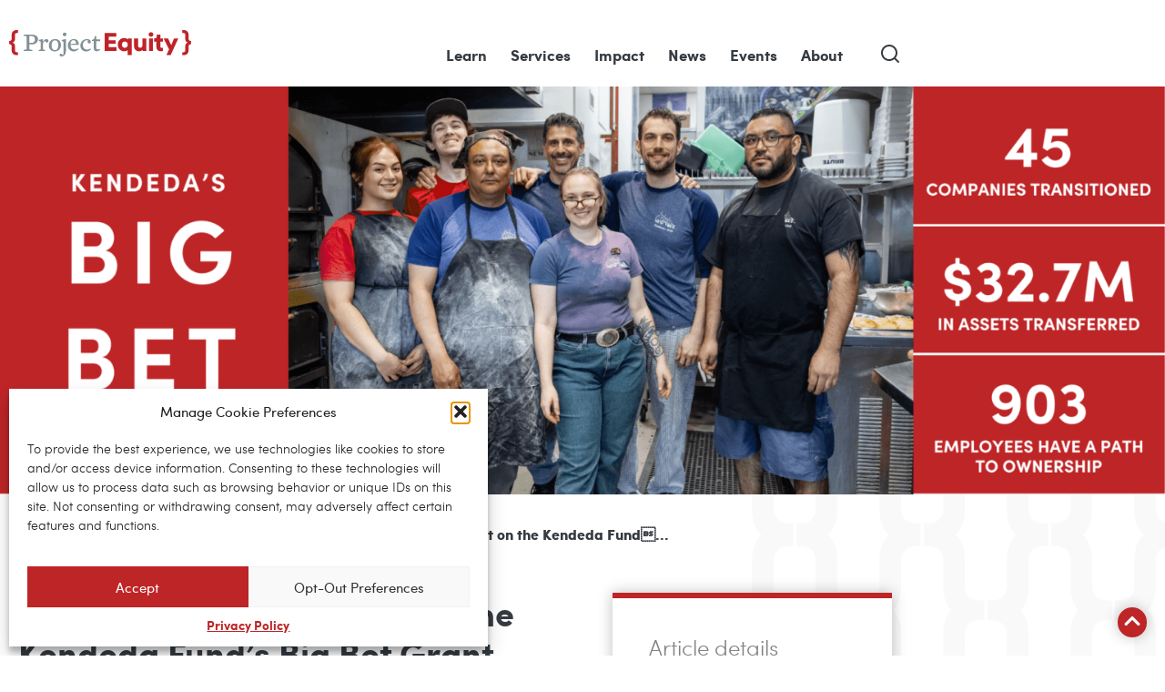

--- FILE ---
content_type: text/html; charset=UTF-8
request_url: https://project-equity.org/news/employee-ownership-insider/eo-organizations-reflect-on-the-kendeda-funds-big-bet-grant/
body_size: 42283
content:
<!DOCTYPE html>
<html lang="en-US">
<head>
<meta charset="UTF-8">
<meta name="viewport" content="width=device-width, initial-scale=1">
	<link rel="profile" href="https://gmpg.org/xfn/11"> 
	<meta name='robots' content='index, follow, max-image-preview:large, max-snippet:-1, max-video-preview:-1' />

            <script data-no-defer="1" data-ezscrex="false" data-cfasync="false" data-pagespeed-no-defer data-cookieconsent="ignore">
                var ctPublicFunctions = {"_ajax_nonce":"91b91e8916","_rest_nonce":"ab31c611c4","_ajax_url":"\/wp-admin\/admin-ajax.php","_rest_url":"https:\/\/project-equity.org\/wp-json\/","data__cookies_type":"none","data__ajax_type":"rest","data__bot_detector_enabled":"1","data__frontend_data_log_enabled":1,"cookiePrefix":"","wprocket_detected":false,"host_url":"project-equity.org","text__ee_click_to_select":"Click to select the whole data","text__ee_original_email":"The complete one is","text__ee_got_it":"Got it","text__ee_blocked":"Blocked","text__ee_cannot_connect":"Cannot connect","text__ee_cannot_decode":"Can not decode email. Unknown reason","text__ee_email_decoder":"CleanTalk email decoder","text__ee_wait_for_decoding":"The magic is on the way!","text__ee_decoding_process":"Please wait a few seconds while we decode the contact data."}
            </script>
        
            <script data-no-defer="1" data-ezscrex="false" data-cfasync="false" data-pagespeed-no-defer data-cookieconsent="ignore">
                var ctPublic = {"_ajax_nonce":"91b91e8916","settings__forms__check_internal":"0","settings__forms__check_external":"0","settings__forms__force_protection":0,"settings__forms__search_test":"0","settings__forms__wc_add_to_cart":"0","settings__data__bot_detector_enabled":"1","settings__sfw__anti_crawler":0,"blog_home":"https:\/\/project-equity.org\/","pixel__setting":"3","pixel__enabled":false,"pixel__url":null,"data__email_check_before_post":"1","data__email_check_exist_post":0,"data__cookies_type":"none","data__key_is_ok":true,"data__visible_fields_required":true,"wl_brandname":"Anti-Spam by CleanTalk","wl_brandname_short":"CleanTalk","ct_checkjs_key":663272476,"emailEncoderPassKey":"4faf367b33886986a544866214e2bfe7","bot_detector_forms_excluded":"W10=","advancedCacheExists":false,"varnishCacheExists":false,"wc_ajax_add_to_cart":true}
            </script>
        
	<!-- This site is optimized with the Yoast SEO plugin v26.7 - https://yoast.com/wordpress/plugins/seo/ -->
	<title>EO organizations reflect on the Kendeda Fund&#039;s Big Bet Grant | Project Equity</title>
	<meta name="description" content="Project Equity helps businesses &amp; communities discover the power of employee ownership. Owners retire well, employees gain equity and businesses stay locally rooted." />
	<link rel="canonical" href="https://project-equity.org/news/employee-ownership-insider/eo-organizations-reflect-on-the-kendeda-funds-big-bet-grant/" />
	<meta property="og:locale" content="en_US" />
	<meta property="og:type" content="article" />
	<meta property="og:title" content="EO organizations reflect on the Kendeda Fund&#039;s Big Bet Grant | Project Equity" />
	<meta property="og:description" content="Project Equity helps businesses &amp; communities discover the power of employee ownership. Owners retire well, employees gain equity and businesses stay locally rooted." />
	<meta property="og:url" content="https://project-equity.org/news/employee-ownership-insider/eo-organizations-reflect-on-the-kendeda-funds-big-bet-grant/" />
	<meta property="og:site_name" content="Project Equity" />
	<meta property="article:publisher" content="https://www.facebook.com/ProjectEquity" />
	<meta property="article:published_time" content="2023-10-27T16:20:05+00:00" />
	<meta property="og:image" content="https://project-equity.org/wp-content/uploads/2023/10/Kendedas-big-bet-post.png" />
	<meta property="og:image:width" content="2000" />
	<meta property="og:image:height" content="700" />
	<meta property="og:image:type" content="image/png" />
	<meta name="author" content="Breanna Chan" />
	<meta name="twitter:card" content="summary_large_image" />
	<meta name="twitter:creator" content="@projectequity" />
	<meta name="twitter:site" content="@projectequity" />
	<meta name="twitter:label1" content="Written by" />
	<meta name="twitter:data1" content="Breanna Chan" />
	<meta name="twitter:label2" content="Est. reading time" />
	<meta name="twitter:data2" content="1 minute" />
	<script type="application/ld+json" class="yoast-schema-graph">{"@context":"https://schema.org","@graph":[{"@type":"Article","@id":"https://project-equity.org/news/employee-ownership-insider/eo-organizations-reflect-on-the-kendeda-funds-big-bet-grant/#article","isPartOf":{"@id":"https://project-equity.org/news/employee-ownership-insider/eo-organizations-reflect-on-the-kendeda-funds-big-bet-grant/"},"author":{"name":"Breanna Chan","@id":"https://project-equity.org/#/schema/person/4a054be3e532d2b3a4c4395a95d52217"},"headline":"EO organizations reflect on the Kendeda Fund&#8217;s Big Bet Grant","datePublished":"2023-10-27T16:20:05+00:00","mainEntityOfPage":{"@id":"https://project-equity.org/news/employee-ownership-insider/eo-organizations-reflect-on-the-kendeda-funds-big-bet-grant/"},"wordCount":108,"commentCount":0,"publisher":{"@id":"https://project-equity.org/#organization"},"image":{"@id":"https://project-equity.org/news/employee-ownership-insider/eo-organizations-reflect-on-the-kendeda-funds-big-bet-grant/#primaryimage"},"thumbnailUrl":"https://project-equity.org/wp-content/uploads/2023/10/Kendedas-big-bet-post.png","inLanguage":"en-US","potentialAction":[{"@type":"CommentAction","name":"Comment","target":["https://project-equity.org/news/employee-ownership-insider/eo-organizations-reflect-on-the-kendeda-funds-big-bet-grant/#respond"]}]},{"@type":"WebPage","@id":"https://project-equity.org/news/employee-ownership-insider/eo-organizations-reflect-on-the-kendeda-funds-big-bet-grant/","url":"https://project-equity.org/news/employee-ownership-insider/eo-organizations-reflect-on-the-kendeda-funds-big-bet-grant/","name":"EO organizations reflect on the Kendeda Fund's Big Bet Grant | Project Equity","isPartOf":{"@id":"https://project-equity.org/#website"},"primaryImageOfPage":{"@id":"https://project-equity.org/news/employee-ownership-insider/eo-organizations-reflect-on-the-kendeda-funds-big-bet-grant/#primaryimage"},"image":{"@id":"https://project-equity.org/news/employee-ownership-insider/eo-organizations-reflect-on-the-kendeda-funds-big-bet-grant/#primaryimage"},"thumbnailUrl":"https://project-equity.org/wp-content/uploads/2023/10/Kendedas-big-bet-post.png","datePublished":"2023-10-27T16:20:05+00:00","description":"Project Equity helps businesses & communities discover the power of employee ownership. Owners retire well, employees gain equity and businesses stay locally rooted.","breadcrumb":{"@id":"https://project-equity.org/news/employee-ownership-insider/eo-organizations-reflect-on-the-kendeda-funds-big-bet-grant/#breadcrumb"},"inLanguage":"en-US","potentialAction":[{"@type":"ReadAction","target":["https://project-equity.org/news/employee-ownership-insider/eo-organizations-reflect-on-the-kendeda-funds-big-bet-grant/"]}]},{"@type":"ImageObject","inLanguage":"en-US","@id":"https://project-equity.org/news/employee-ownership-insider/eo-organizations-reflect-on-the-kendeda-funds-big-bet-grant/#primaryimage","url":"https://project-equity.org/wp-content/uploads/2023/10/Kendedas-big-bet-post.png","contentUrl":"https://project-equity.org/wp-content/uploads/2023/10/Kendedas-big-bet-post.png","width":2000,"height":700},{"@type":"BreadcrumbList","@id":"https://project-equity.org/news/employee-ownership-insider/eo-organizations-reflect-on-the-kendeda-funds-big-bet-grant/#breadcrumb","itemListElement":[{"@type":"ListItem","position":1,"name":"Home","item":"https://project-equity.org/"},{"@type":"ListItem","position":2,"name":"EO organizations reflect on the Kendeda Fund&#8217;s Big Bet Grant"}]},{"@type":"WebSite","@id":"https://project-equity.org/#website","url":"https://project-equity.org/","name":"Project Equity","description":"Project Equity helps businesses and communities discover the power of employee ownership","publisher":{"@id":"https://project-equity.org/#organization"},"potentialAction":[{"@type":"SearchAction","target":{"@type":"EntryPoint","urlTemplate":"https://project-equity.org/?s={search_term_string}"},"query-input":{"@type":"PropertyValueSpecification","valueRequired":true,"valueName":"search_term_string"}}],"inLanguage":"en-US"},{"@type":"Organization","@id":"https://project-equity.org/#organization","name":"Project Equity","url":"https://project-equity.org/","logo":{"@type":"ImageObject","inLanguage":"en-US","@id":"https://project-equity.org/#/schema/logo/image/","url":"https://project-equity.org/wp-content/uploads/2023/08/PE_Square-Logo.svg","contentUrl":"https://project-equity.org/wp-content/uploads/2023/08/PE_Square-Logo.svg","width":512,"height":512,"caption":"Project Equity"},"image":{"@id":"https://project-equity.org/#/schema/logo/image/"},"sameAs":["https://www.facebook.com/ProjectEquity","https://x.com/projectequity","https://www.linkedin.com/company/project-equity/","https://www.instagram.com/project.equity/","https://www.youtube.com/@ProjectEquity"]},{"@type":"Person","@id":"https://project-equity.org/#/schema/person/4a054be3e532d2b3a4c4395a95d52217","name":"Breanna Chan","image":{"@type":"ImageObject","inLanguage":"en-US","@id":"https://project-equity.org/#/schema/person/image/","url":"https://secure.gravatar.com/avatar/16d60948ac91b4af177985375393142ba8ba18ce50c671bcdc2c9a3e19a3cc4f?s=96&d=mm&r=g","contentUrl":"https://secure.gravatar.com/avatar/16d60948ac91b4af177985375393142ba8ba18ce50c671bcdc2c9a3e19a3cc4f?s=96&d=mm&r=g","caption":"Breanna Chan"},"description":"Breanna joined Project Equity with over 10 years of marketing and communications experience in industries ranging from non-profit retail and service to B2B manufacturing, focusing on copywriting, strategy, project management, and social media. She has a BFA from Rochester Institute of Technology in advertising photography, and MFA from the Academy of Art University in copywriting. In her spare time, she wrangles her two kids, enjoys time outside, and runs her own handmade bath and body shop, That Sage Life.","url":"https://project-equity.org/news/employee-ownership-insider/author/breanna/"}]}</script>
	<!-- / Yoast SEO plugin. -->


<link rel='dns-prefetch' href='//fd.cleantalk.org' />
<link rel='dns-prefetch' href='//cdnjs.cloudflare.com' />
<link rel='dns-prefetch' href='//unpkg.com' />
<link rel='dns-prefetch' href='//fonts.googleapis.com' />
<link rel="alternate" type="application/rss+xml" title="Project Equity &raquo; Feed" href="https://project-equity.org/feed/" />
<link rel="alternate" type="application/rss+xml" title="Project Equity &raquo; Comments Feed" href="https://project-equity.org/comments/feed/" />
<link rel="alternate" type="application/rss+xml" title="Project Equity &raquo; EO organizations reflect on the Kendeda Fund&#8217;s Big Bet Grant Comments Feed" href="https://project-equity.org/news/employee-ownership-insider/eo-organizations-reflect-on-the-kendeda-funds-big-bet-grant/feed/" />
<link rel="alternate" title="oEmbed (JSON)" type="application/json+oembed" href="https://project-equity.org/wp-json/oembed/1.0/embed?url=https%3A%2F%2Fproject-equity.org%2Fnews%2Femployee-ownership-insider%2Feo-organizations-reflect-on-the-kendeda-funds-big-bet-grant%2F" />
<link rel="alternate" title="oEmbed (XML)" type="text/xml+oembed" href="https://project-equity.org/wp-json/oembed/1.0/embed?url=https%3A%2F%2Fproject-equity.org%2Fnews%2Femployee-ownership-insider%2Feo-organizations-reflect-on-the-kendeda-funds-big-bet-grant%2F&#038;format=xml" />
		<style>
			.lazyload,
			.lazyloading {
				max-width: 100%;
			}
		</style>
		<style id='wp-img-auto-sizes-contain-inline-css' type='text/css'>
img:is([sizes=auto i],[sizes^="auto," i]){contain-intrinsic-size:3000px 1500px}
/*# sourceURL=wp-img-auto-sizes-contain-inline-css */
</style>
<link rel='stylesheet' id='jollity-welcome-dashboard-css' href='https://project-equity.org/wp-content/plugins/jollity-welcome-dashboard/public/css/jollity-welcome-dashboard-public.css?ver=1.0.0' type='text/css' media='all' />
<link rel='stylesheet' id='roboto-css' href='https://fonts.googleapis.com/css2?family=Roboto&#038;display=swap&#038;ver=6.9' type='text/css' media='all' />
<link rel='stylesheet' id='roboto-serif-css' href='https://fonts.googleapis.com/css2?family=Roboto+Serif%3Aital%2Copsz%2Cwght%400%2C8..144%2C100..900%3B1%2C8..144%2C100..900&#038;display=swap&#038;ver=6.9' type='text/css' media='all' />
<link rel='stylesheet' id='astra-theme-css-css' href='https://project-equity.org/wp-content/themes/astra/assets/css/minified/main.min.css?ver=4.12.0' type='text/css' media='all' />
<style id='astra-theme-css-inline-css' type='text/css'>
:root{--ast-post-nav-space:0;--ast-container-default-xlg-padding:3em;--ast-container-default-lg-padding:3em;--ast-container-default-slg-padding:2em;--ast-container-default-md-padding:3em;--ast-container-default-sm-padding:3em;--ast-container-default-xs-padding:2.4em;--ast-container-default-xxs-padding:1.8em;--ast-code-block-background:#EEEEEE;--ast-comment-inputs-background:#FAFAFA;--ast-normal-container-width:1200px;--ast-narrow-container-width:750px;--ast-blog-title-font-weight:normal;--ast-blog-meta-weight:inherit;--ast-global-color-primary:var(--ast-global-color-5);--ast-global-color-secondary:var(--ast-global-color-4);--ast-global-color-alternate-background:var(--ast-global-color-7);--ast-global-color-subtle-background:var(--ast-global-color-6);--ast-bg-style-guide:var( --ast-global-color-secondary,--ast-global-color-5 );--ast-shadow-style-guide:0px 0px 4px 0 #00000057;--ast-global-dark-bg-style:#fff;--ast-global-dark-lfs:#fbfbfb;--ast-widget-bg-color:#fafafa;--ast-wc-container-head-bg-color:#fbfbfb;--ast-title-layout-bg:#eeeeee;--ast-search-border-color:#e7e7e7;--ast-lifter-hover-bg:#e6e6e6;--ast-gallery-block-color:#000;--srfm-color-input-label:var(--ast-global-color-2);}html{font-size:93.75%;}a{color:var(--ast-global-color-0);}a:hover,a:focus{color:var(--ast-global-color-1);}body,button,input,select,textarea,.ast-button,.ast-custom-button{font-family:-apple-system,BlinkMacSystemFont,Segoe UI,Roboto,Oxygen-Sans,Ubuntu,Cantarell,Helvetica Neue,sans-serif;font-weight:inherit;font-size:15px;font-size:1rem;line-height:var(--ast-body-line-height,1.65em);}blockquote{color:var(--ast-global-color-3);}h1,h2,h3,h4,h5,h6,.entry-content :where(h1,h2,h3,h4,h5,h6),.site-title,.site-title a{font-weight:600;}.ast-site-identity .site-title a{color:var(--ast-global-color-2);}.site-title{font-size:35px;font-size:2.3333333333333rem;display:block;}.site-header .site-description{font-size:15px;font-size:1rem;display:none;}.entry-title{font-size:26px;font-size:1.7333333333333rem;}.archive .ast-article-post .ast-article-inner,.blog .ast-article-post .ast-article-inner,.archive .ast-article-post .ast-article-inner:hover,.blog .ast-article-post .ast-article-inner:hover{overflow:hidden;}h1,.entry-content :where(h1){font-size:40px;font-size:2.6666666666667rem;font-weight:600;line-height:1.4em;}h2,.entry-content :where(h2){font-size:32px;font-size:2.1333333333333rem;font-weight:600;line-height:1.3em;}h3,.entry-content :where(h3){font-size:26px;font-size:1.7333333333333rem;font-weight:600;line-height:1.3em;}h4,.entry-content :where(h4){font-size:24px;font-size:1.6rem;line-height:1.2em;font-weight:600;}h5,.entry-content :where(h5){font-size:20px;font-size:1.3333333333333rem;line-height:1.2em;font-weight:600;}h6,.entry-content :where(h6){font-size:16px;font-size:1.0666666666667rem;line-height:1.25em;font-weight:600;}::selection{background-color:var(--ast-global-color-0);color:#ffffff;}body,h1,h2,h3,h4,h5,h6,.entry-title a,.entry-content :where(h1,h2,h3,h4,h5,h6){color:var(--ast-global-color-3);}.tagcloud a:hover,.tagcloud a:focus,.tagcloud a.current-item{color:#ffffff;border-color:var(--ast-global-color-0);background-color:var(--ast-global-color-0);}input:focus,input[type="text"]:focus,input[type="email"]:focus,input[type="url"]:focus,input[type="password"]:focus,input[type="reset"]:focus,input[type="search"]:focus,textarea:focus{border-color:var(--ast-global-color-0);}input[type="radio"]:checked,input[type=reset],input[type="checkbox"]:checked,input[type="checkbox"]:hover:checked,input[type="checkbox"]:focus:checked,input[type=range]::-webkit-slider-thumb{border-color:var(--ast-global-color-0);background-color:var(--ast-global-color-0);box-shadow:none;}.site-footer a:hover + .post-count,.site-footer a:focus + .post-count{background:var(--ast-global-color-0);border-color:var(--ast-global-color-0);}.single .nav-links .nav-previous,.single .nav-links .nav-next{color:var(--ast-global-color-0);}.entry-meta,.entry-meta *{line-height:1.45;color:var(--ast-global-color-0);}.entry-meta a:not(.ast-button):hover,.entry-meta a:not(.ast-button):hover *,.entry-meta a:not(.ast-button):focus,.entry-meta a:not(.ast-button):focus *,.page-links > .page-link,.page-links .page-link:hover,.post-navigation a:hover{color:var(--ast-global-color-1);}#cat option,.secondary .calendar_wrap thead a,.secondary .calendar_wrap thead a:visited{color:var(--ast-global-color-0);}.secondary .calendar_wrap #today,.ast-progress-val span{background:var(--ast-global-color-0);}.secondary a:hover + .post-count,.secondary a:focus + .post-count{background:var(--ast-global-color-0);border-color:var(--ast-global-color-0);}.calendar_wrap #today > a{color:#ffffff;}.page-links .page-link,.single .post-navigation a{color:var(--ast-global-color-0);}.ast-search-menu-icon .search-form button.search-submit{padding:0 4px;}.ast-search-menu-icon form.search-form{padding-right:0;}.ast-search-menu-icon.slide-search input.search-field{width:0;}.ast-header-search .ast-search-menu-icon.ast-dropdown-active .search-form,.ast-header-search .ast-search-menu-icon.ast-dropdown-active .search-field:focus{transition:all 0.2s;}.search-form input.search-field:focus{outline:none;}.ast-archive-title{color:var(--ast-global-color-2);}.widget-title,.widget .wp-block-heading{font-size:21px;font-size:1.4rem;color:var(--ast-global-color-2);}.ast-single-post .entry-content a,.ast-comment-content a:not(.ast-comment-edit-reply-wrap a){text-decoration:underline;}.ast-single-post .wp-block-button .wp-block-button__link,.ast-single-post .elementor-widget-button .elementor-button,.ast-single-post .entry-content .uagb-tab a,.ast-single-post .entry-content .uagb-ifb-cta a,.ast-single-post .entry-content .wp-block-uagb-buttons a,.ast-single-post .entry-content .uabb-module-content a,.ast-single-post .entry-content .uagb-post-grid a,.ast-single-post .entry-content .uagb-timeline a,.ast-single-post .entry-content .uagb-toc__wrap a,.ast-single-post .entry-content .uagb-taxomony-box a,.entry-content .wp-block-latest-posts > li > a,.ast-single-post .entry-content .wp-block-file__button,a.ast-post-filter-single,.ast-single-post .wp-block-buttons .wp-block-button.is-style-outline .wp-block-button__link,.ast-single-post .ast-comment-content .comment-reply-link,.ast-single-post .ast-comment-content .comment-edit-link{text-decoration:none;}.ast-search-menu-icon.slide-search a:focus-visible:focus-visible,.astra-search-icon:focus-visible,#close:focus-visible,a:focus-visible,.ast-menu-toggle:focus-visible,.site .skip-link:focus-visible,.wp-block-loginout input:focus-visible,.wp-block-search.wp-block-search__button-inside .wp-block-search__inside-wrapper,.ast-header-navigation-arrow:focus-visible,.ast-orders-table__row .ast-orders-table__cell:focus-visible,a#ast-apply-coupon:focus-visible,#ast-apply-coupon:focus-visible,#close:focus-visible,.button.search-submit:focus-visible,#search_submit:focus,.normal-search:focus-visible,.ast-header-account-wrap:focus-visible,.astra-cart-drawer-close:focus,.ast-single-variation:focus,.ast-button:focus,.ast-builder-button-wrap:has(.ast-custom-button-link:focus),.ast-builder-button-wrap .ast-custom-button-link:focus{outline-style:dotted;outline-color:inherit;outline-width:thin;}input:focus,input[type="text"]:focus,input[type="email"]:focus,input[type="url"]:focus,input[type="password"]:focus,input[type="reset"]:focus,input[type="search"]:focus,input[type="number"]:focus,textarea:focus,.wp-block-search__input:focus,[data-section="section-header-mobile-trigger"] .ast-button-wrap .ast-mobile-menu-trigger-minimal:focus,.ast-mobile-popup-drawer.active .menu-toggle-close:focus,#ast-scroll-top:focus,#coupon_code:focus,#ast-coupon-code:focus{border-style:dotted;border-color:inherit;border-width:thin;}input{outline:none;}.ast-logo-title-inline .site-logo-img{padding-right:1em;}.site-logo-img img{ transition:all 0.2s linear;}body .ast-oembed-container *{position:absolute;top:0;width:100%;height:100%;left:0;}body .wp-block-embed-pocket-casts .ast-oembed-container *{position:unset;}.ast-single-post-featured-section + article {margin-top: 2em;}.site-content .ast-single-post-featured-section img {width: 100%;overflow: hidden;object-fit: cover;}.site > .ast-single-related-posts-container {margin-top: 0;}@media (min-width: 922px) {.ast-desktop .ast-container--narrow {max-width: var(--ast-narrow-container-width);margin: 0 auto;}}.ast-page-builder-template .hentry {margin: 0;}.ast-page-builder-template .site-content > .ast-container {max-width: 100%;padding: 0;}.ast-page-builder-template .site .site-content #primary {padding: 0;margin: 0;}.ast-page-builder-template .no-results {text-align: center;margin: 4em auto;}.ast-page-builder-template .ast-pagination {padding: 2em;}.ast-page-builder-template .entry-header.ast-no-title.ast-no-thumbnail {margin-top: 0;}.ast-page-builder-template .entry-header.ast-header-without-markup {margin-top: 0;margin-bottom: 0;}.ast-page-builder-template .entry-header.ast-no-title.ast-no-meta {margin-bottom: 0;}.ast-page-builder-template.single .post-navigation {padding-bottom: 2em;}.ast-page-builder-template.single-post .site-content > .ast-container {max-width: 100%;}.ast-page-builder-template .entry-header {margin-top: 2em;margin-left: auto;margin-right: auto;}.ast-page-builder-template .ast-archive-description {margin: 2em auto 0;padding-left: 20px;padding-right: 20px;}.ast-page-builder-template .ast-row {margin-left: 0;margin-right: 0;}.single.ast-page-builder-template .entry-header + .entry-content,.single.ast-page-builder-template .ast-single-entry-banner + .site-content article .entry-content {margin-bottom: 2em;}@media(min-width: 921px) {.ast-page-builder-template.archive.ast-right-sidebar .ast-row article,.ast-page-builder-template.archive.ast-left-sidebar .ast-row article {padding-left: 0;padding-right: 0;}}@media (max-width:921.9px){#ast-desktop-header{display:none;}}@media (min-width:922px){#ast-mobile-header{display:none;}}@media( max-width: 420px ) {.single .nav-links .nav-previous,.single .nav-links .nav-next {width: 100%;text-align: center;}}.wp-block-buttons.aligncenter{justify-content:center;}@media (max-width:921px){.ast-theme-transparent-header #primary,.ast-theme-transparent-header #secondary{padding:0;}}@media (max-width:921px){.ast-plain-container.ast-no-sidebar #primary{padding:0;}}.ast-plain-container.ast-no-sidebar #primary{margin-top:0;margin-bottom:0;}@media (min-width:1200px){.ast-plain-container.ast-no-sidebar #primary{margin-top:60px;margin-bottom:60px;}}.wp-block-button.is-style-outline .wp-block-button__link{border-color:var(--ast-global-color-0);}div.wp-block-button.is-style-outline > .wp-block-button__link:not(.has-text-color),div.wp-block-button.wp-block-button__link.is-style-outline:not(.has-text-color){color:var(--ast-global-color-0);}.wp-block-button.is-style-outline .wp-block-button__link:hover,.wp-block-buttons .wp-block-button.is-style-outline .wp-block-button__link:focus,.wp-block-buttons .wp-block-button.is-style-outline > .wp-block-button__link:not(.has-text-color):hover,.wp-block-buttons .wp-block-button.wp-block-button__link.is-style-outline:not(.has-text-color):hover{color:#ffffff;background-color:var(--ast-global-color-1);border-color:var(--ast-global-color-1);}.post-page-numbers.current .page-link,.ast-pagination .page-numbers.current{color:#ffffff;border-color:var(--ast-global-color-0);background-color:var(--ast-global-color-0);}.wp-block-button.is-style-outline .wp-block-button__link.wp-element-button,.ast-outline-button{border-color:var(--ast-global-color-0);font-family:inherit;font-weight:inherit;line-height:1em;}.wp-block-buttons .wp-block-button.is-style-outline > .wp-block-button__link:not(.has-text-color),.wp-block-buttons .wp-block-button.wp-block-button__link.is-style-outline:not(.has-text-color),.ast-outline-button{color:var(--ast-global-color-0);}.wp-block-button.is-style-outline .wp-block-button__link:hover,.wp-block-buttons .wp-block-button.is-style-outline .wp-block-button__link:focus,.wp-block-buttons .wp-block-button.is-style-outline > .wp-block-button__link:not(.has-text-color):hover,.wp-block-buttons .wp-block-button.wp-block-button__link.is-style-outline:not(.has-text-color):hover,.ast-outline-button:hover,.ast-outline-button:focus,.wp-block-uagb-buttons-child .uagb-buttons-repeater.ast-outline-button:hover,.wp-block-uagb-buttons-child .uagb-buttons-repeater.ast-outline-button:focus{color:#ffffff;background-color:var(--ast-global-color-1);border-color:var(--ast-global-color-1);}.wp-block-button .wp-block-button__link.wp-element-button.is-style-outline:not(.has-background),.wp-block-button.is-style-outline>.wp-block-button__link.wp-element-button:not(.has-background),.ast-outline-button{background-color:transparent;}.entry-content[data-ast-blocks-layout] > figure{margin-bottom:1em;}h1.widget-title{font-weight:600;}h2.widget-title{font-weight:600;}h3.widget-title{font-weight:600;}.elementor-widget-container .elementor-loop-container .e-loop-item[data-elementor-type="loop-item"]{width:100%;}#page{display:flex;flex-direction:column;min-height:100vh;}.ast-404-layout-1 h1.page-title{color:var(--ast-global-color-2);}.single .post-navigation a{line-height:1em;height:inherit;}.error-404 .page-sub-title{font-size:1.5rem;font-weight:inherit;}.search .site-content .content-area .search-form{margin-bottom:0;}#page .site-content{flex-grow:1;}.widget{margin-bottom:1.25em;}#secondary li{line-height:1.5em;}#secondary .wp-block-group h2{margin-bottom:0.7em;}#secondary h2{font-size:1.7rem;}.ast-separate-container .ast-article-post,.ast-separate-container .ast-article-single,.ast-separate-container .comment-respond{padding:3em;}.ast-separate-container .ast-article-single .ast-article-single{padding:0;}.ast-article-single .wp-block-post-template-is-layout-grid{padding-left:0;}.ast-separate-container .comments-title,.ast-narrow-container .comments-title{padding:1.5em 2em;}.ast-page-builder-template .comment-form-textarea,.ast-comment-formwrap .ast-grid-common-col{padding:0;}.ast-comment-formwrap{padding:0;display:inline-flex;column-gap:20px;width:100%;margin-left:0;margin-right:0;}.comments-area textarea#comment:focus,.comments-area textarea#comment:active,.comments-area .ast-comment-formwrap input[type="text"]:focus,.comments-area .ast-comment-formwrap input[type="text"]:active {box-shadow:none;outline:none;}.archive.ast-page-builder-template .entry-header{margin-top:2em;}.ast-page-builder-template .ast-comment-formwrap{width:100%;}.entry-title{margin-bottom:0.5em;}.ast-archive-description p{font-size:inherit;font-weight:inherit;line-height:inherit;}.ast-separate-container .ast-comment-list li.depth-1,.hentry{margin-bottom:2em;}@media (min-width:921px){.ast-left-sidebar.ast-page-builder-template #secondary,.archive.ast-right-sidebar.ast-page-builder-template .site-main{padding-left:20px;padding-right:20px;}}@media (max-width:544px){.ast-comment-formwrap.ast-row{column-gap:10px;display:inline-block;}#ast-commentform .ast-grid-common-col{position:relative;width:100%;}}@media (min-width:1201px){.ast-separate-container .ast-article-post,.ast-separate-container .ast-article-single,.ast-separate-container .ast-author-box,.ast-separate-container .ast-404-layout-1,.ast-separate-container .no-results{padding:3em;}}@media (max-width:921px){.ast-left-sidebar #content > .ast-container{display:flex;flex-direction:column-reverse;width:100%;}}@media (min-width:922px){.ast-separate-container.ast-right-sidebar #primary,.ast-separate-container.ast-left-sidebar #primary{border:0;}.search-no-results.ast-separate-container #primary{margin-bottom:4em;}}.wp-block-button .wp-block-button__link{color:#ffffff;}.wp-block-button .wp-block-button__link:hover,.wp-block-button .wp-block-button__link:focus{color:#ffffff;background-color:var(--ast-global-color-1);border-color:var(--ast-global-color-1);}.elementor-widget-heading h1.elementor-heading-title{line-height:1.4em;}.elementor-widget-heading h2.elementor-heading-title{line-height:1.3em;}.elementor-widget-heading h3.elementor-heading-title{line-height:1.3em;}.elementor-widget-heading h4.elementor-heading-title{line-height:1.2em;}.elementor-widget-heading h5.elementor-heading-title{line-height:1.2em;}.elementor-widget-heading h6.elementor-heading-title{line-height:1.25em;}.wp-block-button .wp-block-button__link,.wp-block-search .wp-block-search__button,body .wp-block-file .wp-block-file__button{border-color:var(--ast-global-color-0);background-color:var(--ast-global-color-0);color:#ffffff;font-family:inherit;font-weight:inherit;line-height:1em;padding-top:15px;padding-right:30px;padding-bottom:15px;padding-left:30px;}@media (max-width:921px){.wp-block-button .wp-block-button__link,.wp-block-search .wp-block-search__button,body .wp-block-file .wp-block-file__button{padding-top:14px;padding-right:28px;padding-bottom:14px;padding-left:28px;}}@media (max-width:544px){.wp-block-button .wp-block-button__link,.wp-block-search .wp-block-search__button,body .wp-block-file .wp-block-file__button{padding-top:12px;padding-right:24px;padding-bottom:12px;padding-left:24px;}}.menu-toggle,button,.ast-button,.ast-custom-button,.button,input#submit,input[type="button"],input[type="submit"],input[type="reset"],form[CLASS*="wp-block-search__"].wp-block-search .wp-block-search__inside-wrapper .wp-block-search__button,body .wp-block-file .wp-block-file__button,.search .search-submit{border-style:solid;border-top-width:0;border-right-width:0;border-left-width:0;border-bottom-width:0;color:#ffffff;border-color:var(--ast-global-color-0);background-color:var(--ast-global-color-0);padding-top:15px;padding-right:30px;padding-bottom:15px;padding-left:30px;font-family:inherit;font-weight:inherit;line-height:1em;}button:focus,.menu-toggle:hover,button:hover,.ast-button:hover,.ast-custom-button:hover .button:hover,.ast-custom-button:hover ,input[type=reset]:hover,input[type=reset]:focus,input#submit:hover,input#submit:focus,input[type="button"]:hover,input[type="button"]:focus,input[type="submit"]:hover,input[type="submit"]:focus,form[CLASS*="wp-block-search__"].wp-block-search .wp-block-search__inside-wrapper .wp-block-search__button:hover,form[CLASS*="wp-block-search__"].wp-block-search .wp-block-search__inside-wrapper .wp-block-search__button:focus,body .wp-block-file .wp-block-file__button:hover,body .wp-block-file .wp-block-file__button:focus{color:#ffffff;background-color:var(--ast-global-color-1);border-color:var(--ast-global-color-1);}form[CLASS*="wp-block-search__"].wp-block-search .wp-block-search__inside-wrapper .wp-block-search__button.has-icon{padding-top:calc(15px - 3px);padding-right:calc(30px - 3px);padding-bottom:calc(15px - 3px);padding-left:calc(30px - 3px);}@media (max-width:921px){.menu-toggle,button,.ast-button,.ast-custom-button,.button,input#submit,input[type="button"],input[type="submit"],input[type="reset"],form[CLASS*="wp-block-search__"].wp-block-search .wp-block-search__inside-wrapper .wp-block-search__button,body .wp-block-file .wp-block-file__button,.search .search-submit{padding-top:14px;padding-right:28px;padding-bottom:14px;padding-left:28px;}}@media (max-width:544px){.menu-toggle,button,.ast-button,.ast-custom-button,.button,input#submit,input[type="button"],input[type="submit"],input[type="reset"],form[CLASS*="wp-block-search__"].wp-block-search .wp-block-search__inside-wrapper .wp-block-search__button,body .wp-block-file .wp-block-file__button,.search .search-submit{padding-top:12px;padding-right:24px;padding-bottom:12px;padding-left:24px;}}@media (max-width:921px){.ast-mobile-header-stack .main-header-bar .ast-search-menu-icon{display:inline-block;}.ast-header-break-point.ast-header-custom-item-outside .ast-mobile-header-stack .main-header-bar .ast-search-icon{margin:0;}.ast-comment-avatar-wrap img{max-width:2.5em;}.ast-comment-meta{padding:0 1.8888em 1.3333em;}.ast-separate-container .ast-comment-list li.depth-1{padding:1.5em 2.14em;}.ast-separate-container .comment-respond{padding:2em 2.14em;}}@media (min-width:544px){.ast-container{max-width:100%;}}@media (max-width:544px){.ast-separate-container .ast-article-post,.ast-separate-container .ast-article-single,.ast-separate-container .comments-title,.ast-separate-container .ast-archive-description{padding:1.5em 1em;}.ast-separate-container #content .ast-container{padding-left:0.54em;padding-right:0.54em;}.ast-separate-container .ast-comment-list .bypostauthor{padding:.5em;}.ast-search-menu-icon.ast-dropdown-active .search-field{width:170px;}} #ast-mobile-header .ast-site-header-cart-li a{pointer-events:none;}.ast-separate-container{background-color:var(--ast-global-color-4);}@media (max-width:921px){.site-title{display:block;}.site-header .site-description{display:none;}h1,.entry-content :where(h1){font-size:30px;}h2,.entry-content :where(h2){font-size:25px;}h3,.entry-content :where(h3){font-size:20px;}}@media (max-width:544px){.site-title{display:block;}.site-header .site-description{display:none;}h1,.entry-content :where(h1){font-size:30px;}h2,.entry-content :where(h2){font-size:25px;}h3,.entry-content :where(h3){font-size:20px;}}@media (max-width:921px){html{font-size:85.5%;}}@media (max-width:544px){html{font-size:85.5%;}}@media (min-width:922px){.ast-container{max-width:1240px;}}@media (min-width:922px){.site-content .ast-container{display:flex;}}@media (max-width:921px){.site-content .ast-container{flex-direction:column;}}@media (min-width:922px){.main-header-menu .sub-menu .menu-item.ast-left-align-sub-menu:hover > .sub-menu,.main-header-menu .sub-menu .menu-item.ast-left-align-sub-menu.focus > .sub-menu{margin-left:-0px;}}.site .comments-area{padding-bottom:3em;}.wp-block-file {display: flex;align-items: center;flex-wrap: wrap;justify-content: space-between;}.wp-block-pullquote {border: none;}.wp-block-pullquote blockquote::before {content: "\201D";font-family: "Helvetica",sans-serif;display: flex;transform: rotate( 180deg );font-size: 6rem;font-style: normal;line-height: 1;font-weight: bold;align-items: center;justify-content: center;}.has-text-align-right > blockquote::before {justify-content: flex-start;}.has-text-align-left > blockquote::before {justify-content: flex-end;}figure.wp-block-pullquote.is-style-solid-color blockquote {max-width: 100%;text-align: inherit;}:root {--wp--custom--ast-default-block-top-padding: 3em;--wp--custom--ast-default-block-right-padding: 3em;--wp--custom--ast-default-block-bottom-padding: 3em;--wp--custom--ast-default-block-left-padding: 3em;--wp--custom--ast-container-width: 1200px;--wp--custom--ast-content-width-size: 1200px;--wp--custom--ast-wide-width-size: calc(1200px + var(--wp--custom--ast-default-block-left-padding) + var(--wp--custom--ast-default-block-right-padding));}.ast-narrow-container {--wp--custom--ast-content-width-size: 750px;--wp--custom--ast-wide-width-size: 750px;}@media(max-width: 921px) {:root {--wp--custom--ast-default-block-top-padding: 3em;--wp--custom--ast-default-block-right-padding: 2em;--wp--custom--ast-default-block-bottom-padding: 3em;--wp--custom--ast-default-block-left-padding: 2em;}}@media(max-width: 544px) {:root {--wp--custom--ast-default-block-top-padding: 3em;--wp--custom--ast-default-block-right-padding: 1.5em;--wp--custom--ast-default-block-bottom-padding: 3em;--wp--custom--ast-default-block-left-padding: 1.5em;}}.entry-content > .wp-block-group,.entry-content > .wp-block-cover,.entry-content > .wp-block-columns {padding-top: var(--wp--custom--ast-default-block-top-padding);padding-right: var(--wp--custom--ast-default-block-right-padding);padding-bottom: var(--wp--custom--ast-default-block-bottom-padding);padding-left: var(--wp--custom--ast-default-block-left-padding);}.ast-plain-container.ast-no-sidebar .entry-content > .alignfull,.ast-page-builder-template .ast-no-sidebar .entry-content > .alignfull {margin-left: calc( -50vw + 50%);margin-right: calc( -50vw + 50%);max-width: 100vw;width: 100vw;}.ast-plain-container.ast-no-sidebar .entry-content .alignfull .alignfull,.ast-page-builder-template.ast-no-sidebar .entry-content .alignfull .alignfull,.ast-plain-container.ast-no-sidebar .entry-content .alignfull .alignwide,.ast-page-builder-template.ast-no-sidebar .entry-content .alignfull .alignwide,.ast-plain-container.ast-no-sidebar .entry-content .alignwide .alignfull,.ast-page-builder-template.ast-no-sidebar .entry-content .alignwide .alignfull,.ast-plain-container.ast-no-sidebar .entry-content .alignwide .alignwide,.ast-page-builder-template.ast-no-sidebar .entry-content .alignwide .alignwide,.ast-plain-container.ast-no-sidebar .entry-content .wp-block-column .alignfull,.ast-page-builder-template.ast-no-sidebar .entry-content .wp-block-column .alignfull,.ast-plain-container.ast-no-sidebar .entry-content .wp-block-column .alignwide,.ast-page-builder-template.ast-no-sidebar .entry-content .wp-block-column .alignwide {margin-left: auto;margin-right: auto;width: 100%;}[data-ast-blocks-layout] .wp-block-separator:not(.is-style-dots) {height: 0;}[data-ast-blocks-layout] .wp-block-separator {margin: 20px auto;}[data-ast-blocks-layout] .wp-block-separator:not(.is-style-wide):not(.is-style-dots) {max-width: 100px;}[data-ast-blocks-layout] .wp-block-separator.has-background {padding: 0;}.entry-content[data-ast-blocks-layout] > * {max-width: var(--wp--custom--ast-content-width-size);margin-left: auto;margin-right: auto;}.entry-content[data-ast-blocks-layout] > .alignwide {max-width: var(--wp--custom--ast-wide-width-size);}.entry-content[data-ast-blocks-layout] .alignfull {max-width: none;}.entry-content .wp-block-columns {margin-bottom: 0;}blockquote {margin: 1.5em;border-color: rgba(0,0,0,0.05);}.wp-block-quote:not(.has-text-align-right):not(.has-text-align-center) {border-left: 5px solid rgba(0,0,0,0.05);}.has-text-align-right > blockquote,blockquote.has-text-align-right {border-right: 5px solid rgba(0,0,0,0.05);}.has-text-align-left > blockquote,blockquote.has-text-align-left {border-left: 5px solid rgba(0,0,0,0.05);}.wp-block-site-tagline,.wp-block-latest-posts .read-more {margin-top: 15px;}.wp-block-loginout p label {display: block;}.wp-block-loginout p:not(.login-remember):not(.login-submit) input {width: 100%;}.wp-block-loginout input:focus {border-color: transparent;}.wp-block-loginout input:focus {outline: thin dotted;}.entry-content .wp-block-media-text .wp-block-media-text__content {padding: 0 0 0 8%;}.entry-content .wp-block-media-text.has-media-on-the-right .wp-block-media-text__content {padding: 0 8% 0 0;}.entry-content .wp-block-media-text.has-background .wp-block-media-text__content {padding: 8%;}.entry-content .wp-block-cover:not([class*="background-color"]):not(.has-text-color.has-link-color) .wp-block-cover__inner-container,.entry-content .wp-block-cover:not([class*="background-color"]) .wp-block-cover-image-text,.entry-content .wp-block-cover:not([class*="background-color"]) .wp-block-cover-text,.entry-content .wp-block-cover-image:not([class*="background-color"]) .wp-block-cover__inner-container,.entry-content .wp-block-cover-image:not([class*="background-color"]) .wp-block-cover-image-text,.entry-content .wp-block-cover-image:not([class*="background-color"]) .wp-block-cover-text {color: var(--ast-global-color-primary,var(--ast-global-color-5));}.wp-block-loginout .login-remember input {width: 1.1rem;height: 1.1rem;margin: 0 5px 4px 0;vertical-align: middle;}.wp-block-latest-posts > li > *:first-child,.wp-block-latest-posts:not(.is-grid) > li:first-child {margin-top: 0;}.entry-content > .wp-block-buttons,.entry-content > .wp-block-uagb-buttons {margin-bottom: 1.5em;}.wp-block-search__inside-wrapper .wp-block-search__input {padding: 0 10px;color: var(--ast-global-color-3);background: var(--ast-global-color-primary,var(--ast-global-color-5));border-color: var(--ast-border-color);}.wp-block-latest-posts .read-more {margin-bottom: 1.5em;}.wp-block-search__no-button .wp-block-search__inside-wrapper .wp-block-search__input {padding-top: 5px;padding-bottom: 5px;}.wp-block-latest-posts .wp-block-latest-posts__post-date,.wp-block-latest-posts .wp-block-latest-posts__post-author {font-size: 1rem;}.wp-block-latest-posts > li > *,.wp-block-latest-posts:not(.is-grid) > li {margin-top: 12px;margin-bottom: 12px;}.ast-page-builder-template .entry-content[data-ast-blocks-layout] > .alignwide:where(:not(.uagb-is-root-container):not(.spectra-is-root-container)) > * {max-width: var(--wp--custom--ast-wide-width-size);}.ast-page-builder-template .entry-content[data-ast-blocks-layout] > .inherit-container-width > *,.ast-page-builder-template .entry-content[data-ast-blocks-layout] > *:not(.wp-block-group):where(:not(.uagb-is-root-container):not(.spectra-is-root-container)) > *,.entry-content[data-ast-blocks-layout] > .wp-block-cover .wp-block-cover__inner-container {max-width: var(--wp--custom--ast-content-width-size) ;margin-left: auto;margin-right: auto;}.ast-page-builder-template .entry-content[data-ast-blocks-layout] > *,.ast-page-builder-template .entry-content[data-ast-blocks-layout] > .alignfull:where(:not(.wp-block-group):not(.uagb-is-root-container):not(.spectra-is-root-container)) > * {max-width: none;}.entry-content[data-ast-blocks-layout] .wp-block-cover:not(.alignleft):not(.alignright) {width: auto;}@media(max-width: 1200px) {.ast-separate-container .entry-content > .alignfull,.ast-separate-container .entry-content[data-ast-blocks-layout] > .alignwide,.ast-plain-container .entry-content[data-ast-blocks-layout] > .alignwide,.ast-plain-container .entry-content .alignfull {margin-left: calc(-1 * min(var(--ast-container-default-xlg-padding),20px)) ;margin-right: calc(-1 * min(var(--ast-container-default-xlg-padding),20px));}}@media(min-width: 1201px) {.ast-separate-container .entry-content > .alignfull {margin-left: calc(-1 * var(--ast-container-default-xlg-padding) );margin-right: calc(-1 * var(--ast-container-default-xlg-padding) );}.ast-separate-container .entry-content[data-ast-blocks-layout] > .alignwide,.ast-plain-container .entry-content[data-ast-blocks-layout] > .alignwide {margin-left: calc(-1 * var(--wp--custom--ast-default-block-left-padding) );margin-right: calc(-1 * var(--wp--custom--ast-default-block-right-padding) );}}@media(min-width: 921px) {.ast-separate-container .entry-content .wp-block-group.alignwide:not(.inherit-container-width) > :where(:not(.alignleft):not(.alignright)),.ast-plain-container .entry-content .wp-block-group.alignwide:not(.inherit-container-width) > :where(:not(.alignleft):not(.alignright)) {max-width: calc( var(--wp--custom--ast-content-width-size) + 80px );}.ast-plain-container.ast-right-sidebar .entry-content[data-ast-blocks-layout] .alignfull,.ast-plain-container.ast-left-sidebar .entry-content[data-ast-blocks-layout] .alignfull {margin-left: -60px;margin-right: -60px;}}@media(min-width: 544px) {.entry-content > .alignleft {margin-right: 20px;}.entry-content > .alignright {margin-left: 20px;}}@media (max-width:544px){.wp-block-columns .wp-block-column:not(:last-child){margin-bottom:20px;}.wp-block-latest-posts{margin:0;}}@media( max-width: 600px ) {.entry-content .wp-block-media-text .wp-block-media-text__content,.entry-content .wp-block-media-text.has-media-on-the-right .wp-block-media-text__content {padding: 8% 0 0;}.entry-content .wp-block-media-text.has-background .wp-block-media-text__content {padding: 8%;}}.ast-narrow-container .site-content .wp-block-uagb-image--align-full .wp-block-uagb-image__figure {max-width: 100%;margin-left: auto;margin-right: auto;}:root .has-ast-global-color-0-color{color:var(--ast-global-color-0);}:root .has-ast-global-color-0-background-color{background-color:var(--ast-global-color-0);}:root .wp-block-button .has-ast-global-color-0-color{color:var(--ast-global-color-0);}:root .wp-block-button .has-ast-global-color-0-background-color{background-color:var(--ast-global-color-0);}:root .has-ast-global-color-1-color{color:var(--ast-global-color-1);}:root .has-ast-global-color-1-background-color{background-color:var(--ast-global-color-1);}:root .wp-block-button .has-ast-global-color-1-color{color:var(--ast-global-color-1);}:root .wp-block-button .has-ast-global-color-1-background-color{background-color:var(--ast-global-color-1);}:root .has-ast-global-color-2-color{color:var(--ast-global-color-2);}:root .has-ast-global-color-2-background-color{background-color:var(--ast-global-color-2);}:root .wp-block-button .has-ast-global-color-2-color{color:var(--ast-global-color-2);}:root .wp-block-button .has-ast-global-color-2-background-color{background-color:var(--ast-global-color-2);}:root .has-ast-global-color-3-color{color:var(--ast-global-color-3);}:root .has-ast-global-color-3-background-color{background-color:var(--ast-global-color-3);}:root .wp-block-button .has-ast-global-color-3-color{color:var(--ast-global-color-3);}:root .wp-block-button .has-ast-global-color-3-background-color{background-color:var(--ast-global-color-3);}:root .has-ast-global-color-4-color{color:var(--ast-global-color-4);}:root .has-ast-global-color-4-background-color{background-color:var(--ast-global-color-4);}:root .wp-block-button .has-ast-global-color-4-color{color:var(--ast-global-color-4);}:root .wp-block-button .has-ast-global-color-4-background-color{background-color:var(--ast-global-color-4);}:root .has-ast-global-color-5-color{color:var(--ast-global-color-5);}:root .has-ast-global-color-5-background-color{background-color:var(--ast-global-color-5);}:root .wp-block-button .has-ast-global-color-5-color{color:var(--ast-global-color-5);}:root .wp-block-button .has-ast-global-color-5-background-color{background-color:var(--ast-global-color-5);}:root .has-ast-global-color-6-color{color:var(--ast-global-color-6);}:root .has-ast-global-color-6-background-color{background-color:var(--ast-global-color-6);}:root .wp-block-button .has-ast-global-color-6-color{color:var(--ast-global-color-6);}:root .wp-block-button .has-ast-global-color-6-background-color{background-color:var(--ast-global-color-6);}:root .has-ast-global-color-7-color{color:var(--ast-global-color-7);}:root .has-ast-global-color-7-background-color{background-color:var(--ast-global-color-7);}:root .wp-block-button .has-ast-global-color-7-color{color:var(--ast-global-color-7);}:root .wp-block-button .has-ast-global-color-7-background-color{background-color:var(--ast-global-color-7);}:root .has-ast-global-color-8-color{color:var(--ast-global-color-8);}:root .has-ast-global-color-8-background-color{background-color:var(--ast-global-color-8);}:root .wp-block-button .has-ast-global-color-8-color{color:var(--ast-global-color-8);}:root .wp-block-button .has-ast-global-color-8-background-color{background-color:var(--ast-global-color-8);}:root{--ast-global-color-0:#0170B9;--ast-global-color-1:#3a3a3a;--ast-global-color-2:#3a3a3a;--ast-global-color-3:#4B4F58;--ast-global-color-4:#F5F5F5;--ast-global-color-5:#FFFFFF;--ast-global-color-6:#E5E5E5;--ast-global-color-7:#424242;--ast-global-color-8:#000000;}:root {--ast-border-color : var(--ast-global-color-6);}.ast-single-entry-banner {-js-display: flex;display: flex;flex-direction: column;justify-content: center;text-align: center;position: relative;background: var(--ast-title-layout-bg);}.ast-single-entry-banner[data-banner-layout="layout-1"] {max-width: 1200px;background: inherit;padding: 20px 0;}.ast-single-entry-banner[data-banner-width-type="custom"] {margin: 0 auto;width: 100%;}.ast-single-entry-banner + .site-content .entry-header {margin-bottom: 0;}.site .ast-author-avatar {--ast-author-avatar-size: ;}a.ast-underline-text {text-decoration: underline;}.ast-container > .ast-terms-link {position: relative;display: block;}a.ast-button.ast-badge-tax {padding: 4px 8px;border-radius: 3px;font-size: inherit;}header.entry-header{text-align:left;}header.entry-header > *:not(:last-child){margin-bottom:10px;}@media (max-width:921px){header.entry-header{text-align:left;}}@media (max-width:544px){header.entry-header{text-align:left;}}.ast-archive-entry-banner {-js-display: flex;display: flex;flex-direction: column;justify-content: center;text-align: center;position: relative;background: var(--ast-title-layout-bg);}.ast-archive-entry-banner[data-banner-width-type="custom"] {margin: 0 auto;width: 100%;}.ast-archive-entry-banner[data-banner-layout="layout-1"] {background: inherit;padding: 20px 0;text-align: left;}body.archive .ast-archive-description{max-width:1200px;width:100%;text-align:left;padding-top:3em;padding-right:3em;padding-bottom:3em;padding-left:3em;}body.archive .ast-archive-description .ast-archive-title,body.archive .ast-archive-description .ast-archive-title *{font-size:40px;font-size:2.6666666666667rem;}body.archive .ast-archive-description > *:not(:last-child){margin-bottom:10px;}@media (max-width:921px){body.archive .ast-archive-description{text-align:left;}}@media (max-width:544px){body.archive .ast-archive-description{text-align:left;}}.ast-breadcrumbs .trail-browse,.ast-breadcrumbs .trail-items,.ast-breadcrumbs .trail-items li{display:inline-block;margin:0;padding:0;border:none;background:inherit;text-indent:0;text-decoration:none;}.ast-breadcrumbs .trail-browse{font-size:inherit;font-style:inherit;font-weight:inherit;color:inherit;}.ast-breadcrumbs .trail-items{list-style:none;}.trail-items li::after{padding:0 0.3em;content:"\00bb";}.trail-items li:last-of-type::after{display:none;}h1,h2,h3,h4,h5,h6,.entry-content :where(h1,h2,h3,h4,h5,h6){color:var(--ast-global-color-2);}.entry-title a{color:var(--ast-global-color-2);}@media (max-width:921px){.ast-builder-grid-row-container.ast-builder-grid-row-tablet-3-firstrow .ast-builder-grid-row > *:first-child,.ast-builder-grid-row-container.ast-builder-grid-row-tablet-3-lastrow .ast-builder-grid-row > *:last-child{grid-column:1 / -1;}}@media (max-width:544px){.ast-builder-grid-row-container.ast-builder-grid-row-mobile-3-firstrow .ast-builder-grid-row > *:first-child,.ast-builder-grid-row-container.ast-builder-grid-row-mobile-3-lastrow .ast-builder-grid-row > *:last-child{grid-column:1 / -1;}}.ast-builder-layout-element[data-section="title_tagline"]{display:flex;}@media (max-width:921px){.ast-header-break-point .ast-builder-layout-element[data-section="title_tagline"]{display:flex;}}@media (max-width:544px){.ast-header-break-point .ast-builder-layout-element[data-section="title_tagline"]{display:flex;}}.ast-builder-menu-1{font-family:inherit;font-weight:inherit;}.ast-builder-menu-1 .sub-menu,.ast-builder-menu-1 .inline-on-mobile .sub-menu{border-top-width:2px;border-bottom-width:0px;border-right-width:0px;border-left-width:0px;border-color:var(--ast-global-color-0);border-style:solid;}.ast-builder-menu-1 .sub-menu .sub-menu{top:-2px;}.ast-builder-menu-1 .main-header-menu > .menu-item > .sub-menu,.ast-builder-menu-1 .main-header-menu > .menu-item > .astra-full-megamenu-wrapper{margin-top:0px;}.ast-desktop .ast-builder-menu-1 .main-header-menu > .menu-item > .sub-menu:before,.ast-desktop .ast-builder-menu-1 .main-header-menu > .menu-item > .astra-full-megamenu-wrapper:before{height:calc( 0px + 2px + 5px );}.ast-desktop .ast-builder-menu-1 .menu-item .sub-menu .menu-link{border-style:none;}@media (max-width:921px){.ast-header-break-point .ast-builder-menu-1 .menu-item.menu-item-has-children > .ast-menu-toggle{top:0;}.ast-builder-menu-1 .inline-on-mobile .menu-item.menu-item-has-children > .ast-menu-toggle{right:-15px;}.ast-builder-menu-1 .menu-item-has-children > .menu-link:after{content:unset;}.ast-builder-menu-1 .main-header-menu > .menu-item > .sub-menu,.ast-builder-menu-1 .main-header-menu > .menu-item > .astra-full-megamenu-wrapper{margin-top:0;}}@media (max-width:544px){.ast-header-break-point .ast-builder-menu-1 .menu-item.menu-item-has-children > .ast-menu-toggle{top:0;}.ast-builder-menu-1 .main-header-menu > .menu-item > .sub-menu,.ast-builder-menu-1 .main-header-menu > .menu-item > .astra-full-megamenu-wrapper{margin-top:0;}}.ast-builder-menu-1{display:flex;}@media (max-width:921px){.ast-header-break-point .ast-builder-menu-1{display:flex;}}@media (max-width:544px){.ast-header-break-point .ast-builder-menu-1{display:flex;}}.site-below-footer-wrap{padding-top:20px;padding-bottom:20px;}.site-below-footer-wrap[data-section="section-below-footer-builder"]{background-color:var( --ast-global-color-primary,--ast-global-color-4 );min-height:80px;border-style:solid;border-width:0px;border-top-width:1px;border-top-color:var(--ast-global-color-subtle-background,--ast-global-color-6);}.site-below-footer-wrap[data-section="section-below-footer-builder"] .ast-builder-grid-row{max-width:1200px;min-height:80px;margin-left:auto;margin-right:auto;}.site-below-footer-wrap[data-section="section-below-footer-builder"] .ast-builder-grid-row,.site-below-footer-wrap[data-section="section-below-footer-builder"] .site-footer-section{align-items:flex-start;}.site-below-footer-wrap[data-section="section-below-footer-builder"].ast-footer-row-inline .site-footer-section{display:flex;margin-bottom:0;}.ast-builder-grid-row-full .ast-builder-grid-row{grid-template-columns:1fr;}@media (max-width:921px){.site-below-footer-wrap[data-section="section-below-footer-builder"].ast-footer-row-tablet-inline .site-footer-section{display:flex;margin-bottom:0;}.site-below-footer-wrap[data-section="section-below-footer-builder"].ast-footer-row-tablet-stack .site-footer-section{display:block;margin-bottom:10px;}.ast-builder-grid-row-container.ast-builder-grid-row-tablet-full .ast-builder-grid-row{grid-template-columns:1fr;}}@media (max-width:544px){.site-below-footer-wrap[data-section="section-below-footer-builder"].ast-footer-row-mobile-inline .site-footer-section{display:flex;margin-bottom:0;}.site-below-footer-wrap[data-section="section-below-footer-builder"].ast-footer-row-mobile-stack .site-footer-section{display:block;margin-bottom:10px;}.ast-builder-grid-row-container.ast-builder-grid-row-mobile-full .ast-builder-grid-row{grid-template-columns:1fr;}}.site-below-footer-wrap[data-section="section-below-footer-builder"]{display:grid;}@media (max-width:921px){.ast-header-break-point .site-below-footer-wrap[data-section="section-below-footer-builder"]{display:grid;}}@media (max-width:544px){.ast-header-break-point .site-below-footer-wrap[data-section="section-below-footer-builder"]{display:grid;}}.ast-footer-copyright{text-align:center;}.ast-footer-copyright.site-footer-focus-item {color:var(--ast-global-color-3);}@media (max-width:921px){.ast-footer-copyright{text-align:center;}}@media (max-width:544px){.ast-footer-copyright{text-align:center;}}.ast-footer-copyright.ast-builder-layout-element{display:flex;}@media (max-width:921px){.ast-header-break-point .ast-footer-copyright.ast-builder-layout-element{display:flex;}}@media (max-width:544px){.ast-header-break-point .ast-footer-copyright.ast-builder-layout-element{display:flex;}}.footer-widget-area.widget-area.site-footer-focus-item{width:auto;}.ast-footer-row-inline .footer-widget-area.widget-area.site-footer-focus-item{width:100%;}.elementor-widget-heading .elementor-heading-title{margin:0;}.elementor-page .ast-menu-toggle{color:unset !important;background:unset !important;}.elementor-post.elementor-grid-item.hentry{margin-bottom:0;}.woocommerce div.product .elementor-element.elementor-products-grid .related.products ul.products li.product,.elementor-element .elementor-wc-products .woocommerce[class*='columns-'] ul.products li.product{width:auto;margin:0;float:none;}.elementor-toc__list-wrapper{margin:0;}body .elementor hr{background-color:#ccc;margin:0;}.ast-left-sidebar .elementor-section.elementor-section-stretched,.ast-right-sidebar .elementor-section.elementor-section-stretched{max-width:100%;left:0 !important;}.elementor-posts-container [CLASS*="ast-width-"]{width:100%;}.elementor-template-full-width .ast-container{display:block;}.elementor-screen-only,.screen-reader-text,.screen-reader-text span,.ui-helper-hidden-accessible{top:0 !important;}@media (max-width:544px){.elementor-element .elementor-wc-products .woocommerce[class*="columns-"] ul.products li.product{width:auto;margin:0;}.elementor-element .woocommerce .woocommerce-result-count{float:none;}}.ast-header-break-point .main-header-bar{border-bottom-width:1px;}@media (min-width:922px){.main-header-bar{border-bottom-width:1px;}}.main-header-menu .menu-item, #astra-footer-menu .menu-item, .main-header-bar .ast-masthead-custom-menu-items{-js-display:flex;display:flex;-webkit-box-pack:center;-webkit-justify-content:center;-moz-box-pack:center;-ms-flex-pack:center;justify-content:center;-webkit-box-orient:vertical;-webkit-box-direction:normal;-webkit-flex-direction:column;-moz-box-orient:vertical;-moz-box-direction:normal;-ms-flex-direction:column;flex-direction:column;}.main-header-menu > .menu-item > .menu-link, #astra-footer-menu > .menu-item > .menu-link{height:100%;-webkit-box-align:center;-webkit-align-items:center;-moz-box-align:center;-ms-flex-align:center;align-items:center;-js-display:flex;display:flex;}.ast-header-break-point .main-navigation ul .menu-item .menu-link .icon-arrow:first-of-type svg{top:.2em;margin-top:0px;margin-left:0px;width:.65em;transform:translate(0, -2px) rotateZ(270deg);}.ast-mobile-popup-content .ast-submenu-expanded > .ast-menu-toggle{transform:rotateX(180deg);overflow-y:auto;}@media (min-width:922px){.ast-builder-menu .main-navigation > ul > li:last-child a{margin-right:0;}}.ast-separate-container .ast-article-inner{background-color:transparent;background-image:none;}.ast-separate-container .ast-article-post{background-color:var(--ast-global-color-5);}@media (max-width:921px){.ast-separate-container .ast-article-post{background-color:var(--ast-global-color-5);}}@media (max-width:544px){.ast-separate-container .ast-article-post{background-color:var(--ast-global-color-5);}}.ast-separate-container .ast-article-single:not(.ast-related-post), .ast-separate-container .error-404, .ast-separate-container .no-results, .single.ast-separate-container .site-main .ast-author-meta, .ast-separate-container .related-posts-title-wrapper, .ast-separate-container .comments-count-wrapper, .ast-box-layout.ast-plain-container .site-content, .ast-padded-layout.ast-plain-container .site-content, .ast-separate-container .ast-archive-description, .ast-separate-container .comments-area .comment-respond, .ast-separate-container .comments-area .ast-comment-list li, .ast-separate-container .comments-area .comments-title{background-color:var(--ast-global-color-5);}@media (max-width:921px){.ast-separate-container .ast-article-single:not(.ast-related-post), .ast-separate-container .error-404, .ast-separate-container .no-results, .single.ast-separate-container .site-main .ast-author-meta, .ast-separate-container .related-posts-title-wrapper, .ast-separate-container .comments-count-wrapper, .ast-box-layout.ast-plain-container .site-content, .ast-padded-layout.ast-plain-container .site-content, .ast-separate-container .ast-archive-description{background-color:var(--ast-global-color-5);}}@media (max-width:544px){.ast-separate-container .ast-article-single:not(.ast-related-post), .ast-separate-container .error-404, .ast-separate-container .no-results, .single.ast-separate-container .site-main .ast-author-meta, .ast-separate-container .related-posts-title-wrapper, .ast-separate-container .comments-count-wrapper, .ast-box-layout.ast-plain-container .site-content, .ast-padded-layout.ast-plain-container .site-content, .ast-separate-container .ast-archive-description{background-color:var(--ast-global-color-5);}}.ast-separate-container.ast-two-container #secondary .widget{background-color:var(--ast-global-color-5);}@media (max-width:921px){.ast-separate-container.ast-two-container #secondary .widget{background-color:var(--ast-global-color-5);}}@media (max-width:544px){.ast-separate-container.ast-two-container #secondary .widget{background-color:var(--ast-global-color-5);}}.ast-plain-container, .ast-page-builder-template{background-color:var(--ast-global-color-5);}@media (max-width:921px){.ast-plain-container, .ast-page-builder-template{background-color:var(--ast-global-color-5);}}@media (max-width:544px){.ast-plain-container, .ast-page-builder-template{background-color:var(--ast-global-color-5);}}.ast-mobile-header-content > *,.ast-desktop-header-content > * {padding: 10px 0;height: auto;}.ast-mobile-header-content > *:first-child,.ast-desktop-header-content > *:first-child {padding-top: 10px;}.ast-mobile-header-content > .ast-builder-menu,.ast-desktop-header-content > .ast-builder-menu {padding-top: 0;}.ast-mobile-header-content > *:last-child,.ast-desktop-header-content > *:last-child {padding-bottom: 0;}.ast-mobile-header-content .ast-search-menu-icon.ast-inline-search label,.ast-desktop-header-content .ast-search-menu-icon.ast-inline-search label {width: 100%;}.ast-desktop-header-content .main-header-bar-navigation .ast-submenu-expanded > .ast-menu-toggle::before {transform: rotateX(180deg);}#ast-desktop-header .ast-desktop-header-content,.ast-mobile-header-content .ast-search-icon,.ast-desktop-header-content .ast-search-icon,.ast-mobile-header-wrap .ast-mobile-header-content,.ast-main-header-nav-open.ast-popup-nav-open .ast-mobile-header-wrap .ast-mobile-header-content,.ast-main-header-nav-open.ast-popup-nav-open .ast-desktop-header-content {display: none;}.ast-main-header-nav-open.ast-header-break-point #ast-desktop-header .ast-desktop-header-content,.ast-main-header-nav-open.ast-header-break-point .ast-mobile-header-wrap .ast-mobile-header-content {display: block;}.ast-desktop .ast-desktop-header-content .astra-menu-animation-slide-up > .menu-item > .sub-menu,.ast-desktop .ast-desktop-header-content .astra-menu-animation-slide-up > .menu-item .menu-item > .sub-menu,.ast-desktop .ast-desktop-header-content .astra-menu-animation-slide-down > .menu-item > .sub-menu,.ast-desktop .ast-desktop-header-content .astra-menu-animation-slide-down > .menu-item .menu-item > .sub-menu,.ast-desktop .ast-desktop-header-content .astra-menu-animation-fade > .menu-item > .sub-menu,.ast-desktop .ast-desktop-header-content .astra-menu-animation-fade > .menu-item .menu-item > .sub-menu {opacity: 1;visibility: visible;}.ast-hfb-header.ast-default-menu-enable.ast-header-break-point .ast-mobile-header-wrap .ast-mobile-header-content .main-header-bar-navigation {width: unset;margin: unset;}.ast-mobile-header-content.content-align-flex-end .main-header-bar-navigation .menu-item-has-children > .ast-menu-toggle,.ast-desktop-header-content.content-align-flex-end .main-header-bar-navigation .menu-item-has-children > .ast-menu-toggle {left: calc( 20px - 0.907em);right: auto;}.ast-mobile-header-content .ast-search-menu-icon,.ast-mobile-header-content .ast-search-menu-icon.slide-search,.ast-desktop-header-content .ast-search-menu-icon,.ast-desktop-header-content .ast-search-menu-icon.slide-search {width: 100%;position: relative;display: block;right: auto;transform: none;}.ast-mobile-header-content .ast-search-menu-icon.slide-search .search-form,.ast-mobile-header-content .ast-search-menu-icon .search-form,.ast-desktop-header-content .ast-search-menu-icon.slide-search .search-form,.ast-desktop-header-content .ast-search-menu-icon .search-form {right: 0;visibility: visible;opacity: 1;position: relative;top: auto;transform: none;padding: 0;display: block;overflow: hidden;}.ast-mobile-header-content .ast-search-menu-icon.ast-inline-search .search-field,.ast-mobile-header-content .ast-search-menu-icon .search-field,.ast-desktop-header-content .ast-search-menu-icon.ast-inline-search .search-field,.ast-desktop-header-content .ast-search-menu-icon .search-field {width: 100%;padding-right: 5.5em;}.ast-mobile-header-content .ast-search-menu-icon .search-submit,.ast-desktop-header-content .ast-search-menu-icon .search-submit {display: block;position: absolute;height: 100%;top: 0;right: 0;padding: 0 1em;border-radius: 0;}.ast-hfb-header.ast-default-menu-enable.ast-header-break-point .ast-mobile-header-wrap .ast-mobile-header-content .main-header-bar-navigation ul .sub-menu .menu-link {padding-left: 30px;}.ast-hfb-header.ast-default-menu-enable.ast-header-break-point .ast-mobile-header-wrap .ast-mobile-header-content .main-header-bar-navigation .sub-menu .menu-item .menu-item .menu-link {padding-left: 40px;}.ast-mobile-popup-drawer.active .ast-mobile-popup-inner{background-color:#ffffff;;}.ast-mobile-header-wrap .ast-mobile-header-content, .ast-desktop-header-content{background-color:#ffffff;;}.ast-mobile-popup-content > *, .ast-mobile-header-content > *, .ast-desktop-popup-content > *, .ast-desktop-header-content > *{padding-top:0px;padding-bottom:0px;}.content-align-flex-start .ast-builder-layout-element{justify-content:flex-start;}.content-align-flex-start .main-header-menu{text-align:left;}.ast-mobile-popup-drawer.active .menu-toggle-close{color:#3a3a3a;}.ast-mobile-header-wrap .ast-primary-header-bar,.ast-primary-header-bar .site-primary-header-wrap{min-height:80px;}.ast-desktop .ast-primary-header-bar .main-header-menu > .menu-item{line-height:80px;}.ast-header-break-point #masthead .ast-mobile-header-wrap .ast-primary-header-bar,.ast-header-break-point #masthead .ast-mobile-header-wrap .ast-below-header-bar,.ast-header-break-point #masthead .ast-mobile-header-wrap .ast-above-header-bar{padding-left:20px;padding-right:20px;}.ast-header-break-point .ast-primary-header-bar{border-bottom-width:1px;border-bottom-color:var( --ast-global-color-subtle-background,--ast-global-color-7 );border-bottom-style:solid;}@media (min-width:922px){.ast-primary-header-bar{border-bottom-width:1px;border-bottom-color:var( --ast-global-color-subtle-background,--ast-global-color-7 );border-bottom-style:solid;}}.ast-primary-header-bar{background-color:var( --ast-global-color-primary,--ast-global-color-4 );}.ast-primary-header-bar{display:block;}@media (max-width:921px){.ast-header-break-point .ast-primary-header-bar{display:grid;}}@media (max-width:544px){.ast-header-break-point .ast-primary-header-bar{display:grid;}}[data-section="section-header-mobile-trigger"] .ast-button-wrap .ast-mobile-menu-trigger-minimal{color:var(--ast-global-color-0);border:none;background:transparent;}[data-section="section-header-mobile-trigger"] .ast-button-wrap .mobile-menu-toggle-icon .ast-mobile-svg{width:20px;height:20px;fill:var(--ast-global-color-0);}[data-section="section-header-mobile-trigger"] .ast-button-wrap .mobile-menu-wrap .mobile-menu{color:var(--ast-global-color-0);}.ast-builder-menu-mobile .main-navigation .menu-item.menu-item-has-children > .ast-menu-toggle{top:0;}.ast-builder-menu-mobile .main-navigation .menu-item-has-children > .menu-link:after{content:unset;}.ast-hfb-header .ast-builder-menu-mobile .main-header-menu, .ast-hfb-header .ast-builder-menu-mobile .main-navigation .menu-item .menu-link, .ast-hfb-header .ast-builder-menu-mobile .main-navigation .menu-item .sub-menu .menu-link{border-style:none;}.ast-builder-menu-mobile .main-navigation .menu-item.menu-item-has-children > .ast-menu-toggle{top:0;}@media (max-width:921px){.ast-builder-menu-mobile .main-navigation .menu-item.menu-item-has-children > .ast-menu-toggle{top:0;}.ast-builder-menu-mobile .main-navigation .menu-item-has-children > .menu-link:after{content:unset;}}@media (max-width:544px){.ast-builder-menu-mobile .main-navigation .menu-item.menu-item-has-children > .ast-menu-toggle{top:0;}}.ast-builder-menu-mobile .main-navigation{display:block;}@media (max-width:921px){.ast-header-break-point .ast-builder-menu-mobile .main-navigation{display:block;}}@media (max-width:544px){.ast-header-break-point .ast-builder-menu-mobile .main-navigation{display:block;}}:root{--e-global-color-astglobalcolor0:#0170B9;--e-global-color-astglobalcolor1:#3a3a3a;--e-global-color-astglobalcolor2:#3a3a3a;--e-global-color-astglobalcolor3:#4B4F58;--e-global-color-astglobalcolor4:#F5F5F5;--e-global-color-astglobalcolor5:#FFFFFF;--e-global-color-astglobalcolor6:#E5E5E5;--e-global-color-astglobalcolor7:#424242;--e-global-color-astglobalcolor8:#000000;}.comment-reply-title{font-size:24px;font-size:1.6rem;}.ast-comment-meta{line-height:1.666666667;color:var(--ast-global-color-0);font-size:12px;font-size:0.8rem;}.ast-comment-list #cancel-comment-reply-link{font-size:15px;font-size:1rem;}.comments-title {padding: 1em 0 0;}.comments-title {word-wrap: break-word;font-weight: normal;}.ast-comment-list {margin: 0;word-wrap: break-word;padding-bottom: 0;list-style: none;}.ast-comment-list li {list-style: none;}.ast-comment-list .ast-comment-edit-reply-wrap {-js-display: flex;display: flex;justify-content: flex-end;}.ast-comment-list .comment-awaiting-moderation {margin-bottom: 0;}.ast-comment {padding: 0 ;}.ast-comment-info img {border-radius: 50%;}.ast-comment-cite-wrap cite {font-style: normal;}.comment-reply-title {font-weight: normal;line-height: 1.65;}.ast-comment-meta {margin-bottom: 0.5em;}.comments-area .comment-form-comment {width: 100%;border: none;margin: 0;padding: 0;}.comments-area .comment-notes,.comments-area .comment-textarea,.comments-area .form-allowed-tags {margin-bottom: 1.5em;}.comments-area .form-submit {margin-bottom: 0;}.comments-area textarea#comment,.comments-area .ast-comment-formwrap input[type="text"] {width: 100%;border-radius: 0;vertical-align: middle;margin-bottom: 10px;}.comments-area .no-comments {margin-top: 0.5em;margin-bottom: 0.5em;}.comments-area p.logged-in-as {margin-bottom: 1em;}.ast-separate-container .ast-comment-list {padding-bottom: 0;}.ast-separate-container .ast-comment-list li.depth-1 .children li,.ast-narrow-container .ast-comment-list li.depth-1 .children li {padding-bottom: 0;padding-top: 0;margin-bottom: 0;}.ast-separate-container .ast-comment-list .comment-respond {padding-top: 0;padding-bottom: 1em;background-color: transparent;}.ast-comment-list .comment .comment-respond {padding-bottom: 2em;border-bottom: none;}.ast-separate-container .ast-comment-list .bypostauthor,.ast-narrow-container .ast-comment-list .bypostauthor {padding: 2em;margin-bottom: 1em;}.ast-separate-container .ast-comment-list .bypostauthor li,.ast-narrow-container .ast-comment-list .bypostauthor li {background: transparent;margin-bottom: 0;padding: 0 0 0 2em;}.comment-content a {word-wrap: break-word;}.comment-form-legend {margin-bottom: unset;padding: 0 0.5em;}.ast-separate-container .ast-comment-list .pingback p {margin-bottom: 0;}.ast-separate-container .ast-comment-list li.depth-1,.ast-narrow-container .ast-comment-list li.depth-1 {padding: 3em;}.ast-comment-list > .comment:last-child .ast-comment {border: none;}.ast-separate-container .ast-comment-list .comment .comment-respond,.ast-narrow-container .ast-comment-list .comment .comment-respond {padding-bottom: 0;}.ast-separate-container .comment .comment-respond {margin-top: 2em;}.ast-separate-container .ast-comment-list li.depth-1 .ast-comment,.ast-separate-container .ast-comment-list li.depth-2 .ast-comment {border-bottom: 0;}.ast-plain-container .ast-comment,.ast-page-builder-template .ast-comment {padding: 2em 0;}.page.ast-page-builder-template .comments-area {margin-top: 2em;}.ast-page-builder-template .comment-respond {border-top: none;padding-bottom: 2em;}.ast-plain-container .comment-reply-title {padding-top: 1em;}.ast-comment-list .children {margin-left: 2em;}@media (max-width: 992px) {.ast-comment-list .children {margin-left: 1em;}}.ast-comment-list #cancel-comment-reply-link {white-space: nowrap;font-size: 13px;font-weight: normal;margin-left: 1em;}.ast-comment-info {display: flex;position: relative;}.ast-comment-meta {justify-content: right;padding: 0 3.4em 1.60em;}.comments-area #wp-comment-cookies-consent {margin-right: 10px;}.ast-page-builder-template .comments-area {padding-left: 20px;padding-right: 20px;margin-top: 0;margin-bottom: 2em;}.ast-separate-container .ast-comment-list .bypostauthor .bypostauthor {background: transparent;margin-bottom: 0;padding-right: 0;padding-bottom: 0;padding-top: 0;}@media (min-width:922px){.ast-separate-container .ast-comment-list li .comment-respond{padding-left:2.66666em;padding-right:2.66666em;}}@media (max-width:544px){.ast-separate-container .ast-comment-list li.depth-1{padding:1.5em 1em;margin-bottom:1.5em;}.ast-separate-container .ast-comment-list .bypostauthor{padding:.5em;}.ast-separate-container .comment-respond{padding:1.5em 1em;}.ast-separate-container .ast-comment-list .bypostauthor li{padding:0 0 0 .5em;}.ast-comment-list .children{margin-left:0.66666em;}}
				.ast-comment-time .timendate{
					margin-right: 0.5em;
				}
				.ast-separate-container .comment-reply-title {
					padding-top: 0;
				}
				.ast-comment-list .ast-edit-link {
					flex: 1;
				}
				.comments-area {
					border-top: 1px solid var(--ast-global-color-subtle-background, var(--ast-global-color-6));
					margin-top: 2em;
				}
				.ast-separate-container .comments-area {
					border-top: 0;
				}
			@media (max-width:921px){.ast-comment-avatar-wrap img{max-width:2.5em;}.comments-area{margin-top:1.5em;}.ast-comment-meta{padding:0 1.8888em 1.3333em;}.ast-separate-container .ast-comment-list li.depth-1{padding:1.5em 2.14em;}.ast-separate-container .comment-respond{padding:2em 2.14em;}.ast-comment-avatar-wrap{margin-right:0.5em;}}
/*# sourceURL=astra-theme-css-inline-css */
</style>
<link rel='stylesheet' id='xpro-elementor-addons-widgets-css' href='https://project-equity.org/wp-content/plugins/xpro-elementor-addons/assets/css/xpro-widgets.css?ver=1.4.21' type='text/css' media='all' />
<link rel='stylesheet' id='xpro-elementor-addons-responsive-css' href='https://project-equity.org/wp-content/plugins/xpro-elementor-addons/assets/css/xpro-responsive.css?ver=1.4.21' type='text/css' media='all' />
<link rel='stylesheet' id='font-awesome-css' href='https://project-equity.org/wp-content/plugins/elementor/assets/lib/font-awesome/css/all.min.css?ver=5.15.3' type='text/css' media='all' />
<link rel='stylesheet' id='social-icons-css' href='https://project-equity.org/wp-content/plugins/elementor/assets/css/widget-social-icons.min.css?ver=3.28.0' type='text/css' media='all' />
<link rel='stylesheet' id='xpro-icons-css' href='https://project-equity.org/wp-content/plugins/xpro-elementor-addons/assets/css/xpro-icons.min.css?ver=1.0.0' type='text/css' media='all' />
<style id='wp-emoji-styles-inline-css' type='text/css'>

	img.wp-smiley, img.emoji {
		display: inline !important;
		border: none !important;
		box-shadow: none !important;
		height: 1em !important;
		width: 1em !important;
		margin: 0 0.07em !important;
		vertical-align: -0.1em !important;
		background: none !important;
		padding: 0 !important;
	}
/*# sourceURL=wp-emoji-styles-inline-css */
</style>
<style id='global-styles-inline-css' type='text/css'>
:root{--wp--preset--aspect-ratio--square: 1;--wp--preset--aspect-ratio--4-3: 4/3;--wp--preset--aspect-ratio--3-4: 3/4;--wp--preset--aspect-ratio--3-2: 3/2;--wp--preset--aspect-ratio--2-3: 2/3;--wp--preset--aspect-ratio--16-9: 16/9;--wp--preset--aspect-ratio--9-16: 9/16;--wp--preset--color--black: #000000;--wp--preset--color--cyan-bluish-gray: #abb8c3;--wp--preset--color--white: #ffffff;--wp--preset--color--pale-pink: #f78da7;--wp--preset--color--vivid-red: #cf2e2e;--wp--preset--color--luminous-vivid-orange: #ff6900;--wp--preset--color--luminous-vivid-amber: #fcb900;--wp--preset--color--light-green-cyan: #7bdcb5;--wp--preset--color--vivid-green-cyan: #00d084;--wp--preset--color--pale-cyan-blue: #8ed1fc;--wp--preset--color--vivid-cyan-blue: #0693e3;--wp--preset--color--vivid-purple: #9b51e0;--wp--preset--color--ast-global-color-0: var(--ast-global-color-0);--wp--preset--color--ast-global-color-1: var(--ast-global-color-1);--wp--preset--color--ast-global-color-2: var(--ast-global-color-2);--wp--preset--color--ast-global-color-3: var(--ast-global-color-3);--wp--preset--color--ast-global-color-4: var(--ast-global-color-4);--wp--preset--color--ast-global-color-5: var(--ast-global-color-5);--wp--preset--color--ast-global-color-6: var(--ast-global-color-6);--wp--preset--color--ast-global-color-7: var(--ast-global-color-7);--wp--preset--color--ast-global-color-8: var(--ast-global-color-8);--wp--preset--gradient--vivid-cyan-blue-to-vivid-purple: linear-gradient(135deg,rgb(6,147,227) 0%,rgb(155,81,224) 100%);--wp--preset--gradient--light-green-cyan-to-vivid-green-cyan: linear-gradient(135deg,rgb(122,220,180) 0%,rgb(0,208,130) 100%);--wp--preset--gradient--luminous-vivid-amber-to-luminous-vivid-orange: linear-gradient(135deg,rgb(252,185,0) 0%,rgb(255,105,0) 100%);--wp--preset--gradient--luminous-vivid-orange-to-vivid-red: linear-gradient(135deg,rgb(255,105,0) 0%,rgb(207,46,46) 100%);--wp--preset--gradient--very-light-gray-to-cyan-bluish-gray: linear-gradient(135deg,rgb(238,238,238) 0%,rgb(169,184,195) 100%);--wp--preset--gradient--cool-to-warm-spectrum: linear-gradient(135deg,rgb(74,234,220) 0%,rgb(151,120,209) 20%,rgb(207,42,186) 40%,rgb(238,44,130) 60%,rgb(251,105,98) 80%,rgb(254,248,76) 100%);--wp--preset--gradient--blush-light-purple: linear-gradient(135deg,rgb(255,206,236) 0%,rgb(152,150,240) 100%);--wp--preset--gradient--blush-bordeaux: linear-gradient(135deg,rgb(254,205,165) 0%,rgb(254,45,45) 50%,rgb(107,0,62) 100%);--wp--preset--gradient--luminous-dusk: linear-gradient(135deg,rgb(255,203,112) 0%,rgb(199,81,192) 50%,rgb(65,88,208) 100%);--wp--preset--gradient--pale-ocean: linear-gradient(135deg,rgb(255,245,203) 0%,rgb(182,227,212) 50%,rgb(51,167,181) 100%);--wp--preset--gradient--electric-grass: linear-gradient(135deg,rgb(202,248,128) 0%,rgb(113,206,126) 100%);--wp--preset--gradient--midnight: linear-gradient(135deg,rgb(2,3,129) 0%,rgb(40,116,252) 100%);--wp--preset--font-size--small: 13px;--wp--preset--font-size--medium: 20px;--wp--preset--font-size--large: 36px;--wp--preset--font-size--x-large: 42px;--wp--preset--spacing--20: 0.44rem;--wp--preset--spacing--30: 0.67rem;--wp--preset--spacing--40: 1rem;--wp--preset--spacing--50: 1.5rem;--wp--preset--spacing--60: 2.25rem;--wp--preset--spacing--70: 3.38rem;--wp--preset--spacing--80: 5.06rem;--wp--preset--shadow--natural: 6px 6px 9px rgba(0, 0, 0, 0.2);--wp--preset--shadow--deep: 12px 12px 50px rgba(0, 0, 0, 0.4);--wp--preset--shadow--sharp: 6px 6px 0px rgba(0, 0, 0, 0.2);--wp--preset--shadow--outlined: 6px 6px 0px -3px rgb(255, 255, 255), 6px 6px rgb(0, 0, 0);--wp--preset--shadow--crisp: 6px 6px 0px rgb(0, 0, 0);}:root { --wp--style--global--content-size: var(--wp--custom--ast-content-width-size);--wp--style--global--wide-size: var(--wp--custom--ast-wide-width-size); }:where(body) { margin: 0; }.wp-site-blocks > .alignleft { float: left; margin-right: 2em; }.wp-site-blocks > .alignright { float: right; margin-left: 2em; }.wp-site-blocks > .aligncenter { justify-content: center; margin-left: auto; margin-right: auto; }:where(.wp-site-blocks) > * { margin-block-start: 24px; margin-block-end: 0; }:where(.wp-site-blocks) > :first-child { margin-block-start: 0; }:where(.wp-site-blocks) > :last-child { margin-block-end: 0; }:root { --wp--style--block-gap: 24px; }:root :where(.is-layout-flow) > :first-child{margin-block-start: 0;}:root :where(.is-layout-flow) > :last-child{margin-block-end: 0;}:root :where(.is-layout-flow) > *{margin-block-start: 24px;margin-block-end: 0;}:root :where(.is-layout-constrained) > :first-child{margin-block-start: 0;}:root :where(.is-layout-constrained) > :last-child{margin-block-end: 0;}:root :where(.is-layout-constrained) > *{margin-block-start: 24px;margin-block-end: 0;}:root :where(.is-layout-flex){gap: 24px;}:root :where(.is-layout-grid){gap: 24px;}.is-layout-flow > .alignleft{float: left;margin-inline-start: 0;margin-inline-end: 2em;}.is-layout-flow > .alignright{float: right;margin-inline-start: 2em;margin-inline-end: 0;}.is-layout-flow > .aligncenter{margin-left: auto !important;margin-right: auto !important;}.is-layout-constrained > .alignleft{float: left;margin-inline-start: 0;margin-inline-end: 2em;}.is-layout-constrained > .alignright{float: right;margin-inline-start: 2em;margin-inline-end: 0;}.is-layout-constrained > .aligncenter{margin-left: auto !important;margin-right: auto !important;}.is-layout-constrained > :where(:not(.alignleft):not(.alignright):not(.alignfull)){max-width: var(--wp--style--global--content-size);margin-left: auto !important;margin-right: auto !important;}.is-layout-constrained > .alignwide{max-width: var(--wp--style--global--wide-size);}body .is-layout-flex{display: flex;}.is-layout-flex{flex-wrap: wrap;align-items: center;}.is-layout-flex > :is(*, div){margin: 0;}body .is-layout-grid{display: grid;}.is-layout-grid > :is(*, div){margin: 0;}body{padding-top: 0px;padding-right: 0px;padding-bottom: 0px;padding-left: 0px;}a:where(:not(.wp-element-button)){text-decoration: none;}:root :where(.wp-element-button, .wp-block-button__link){background-color: #32373c;border-width: 0;color: #fff;font-family: inherit;font-size: inherit;font-style: inherit;font-weight: inherit;letter-spacing: inherit;line-height: inherit;padding-top: calc(0.667em + 2px);padding-right: calc(1.333em + 2px);padding-bottom: calc(0.667em + 2px);padding-left: calc(1.333em + 2px);text-decoration: none;text-transform: inherit;}.has-black-color{color: var(--wp--preset--color--black) !important;}.has-cyan-bluish-gray-color{color: var(--wp--preset--color--cyan-bluish-gray) !important;}.has-white-color{color: var(--wp--preset--color--white) !important;}.has-pale-pink-color{color: var(--wp--preset--color--pale-pink) !important;}.has-vivid-red-color{color: var(--wp--preset--color--vivid-red) !important;}.has-luminous-vivid-orange-color{color: var(--wp--preset--color--luminous-vivid-orange) !important;}.has-luminous-vivid-amber-color{color: var(--wp--preset--color--luminous-vivid-amber) !important;}.has-light-green-cyan-color{color: var(--wp--preset--color--light-green-cyan) !important;}.has-vivid-green-cyan-color{color: var(--wp--preset--color--vivid-green-cyan) !important;}.has-pale-cyan-blue-color{color: var(--wp--preset--color--pale-cyan-blue) !important;}.has-vivid-cyan-blue-color{color: var(--wp--preset--color--vivid-cyan-blue) !important;}.has-vivid-purple-color{color: var(--wp--preset--color--vivid-purple) !important;}.has-ast-global-color-0-color{color: var(--wp--preset--color--ast-global-color-0) !important;}.has-ast-global-color-1-color{color: var(--wp--preset--color--ast-global-color-1) !important;}.has-ast-global-color-2-color{color: var(--wp--preset--color--ast-global-color-2) !important;}.has-ast-global-color-3-color{color: var(--wp--preset--color--ast-global-color-3) !important;}.has-ast-global-color-4-color{color: var(--wp--preset--color--ast-global-color-4) !important;}.has-ast-global-color-5-color{color: var(--wp--preset--color--ast-global-color-5) !important;}.has-ast-global-color-6-color{color: var(--wp--preset--color--ast-global-color-6) !important;}.has-ast-global-color-7-color{color: var(--wp--preset--color--ast-global-color-7) !important;}.has-ast-global-color-8-color{color: var(--wp--preset--color--ast-global-color-8) !important;}.has-black-background-color{background-color: var(--wp--preset--color--black) !important;}.has-cyan-bluish-gray-background-color{background-color: var(--wp--preset--color--cyan-bluish-gray) !important;}.has-white-background-color{background-color: var(--wp--preset--color--white) !important;}.has-pale-pink-background-color{background-color: var(--wp--preset--color--pale-pink) !important;}.has-vivid-red-background-color{background-color: var(--wp--preset--color--vivid-red) !important;}.has-luminous-vivid-orange-background-color{background-color: var(--wp--preset--color--luminous-vivid-orange) !important;}.has-luminous-vivid-amber-background-color{background-color: var(--wp--preset--color--luminous-vivid-amber) !important;}.has-light-green-cyan-background-color{background-color: var(--wp--preset--color--light-green-cyan) !important;}.has-vivid-green-cyan-background-color{background-color: var(--wp--preset--color--vivid-green-cyan) !important;}.has-pale-cyan-blue-background-color{background-color: var(--wp--preset--color--pale-cyan-blue) !important;}.has-vivid-cyan-blue-background-color{background-color: var(--wp--preset--color--vivid-cyan-blue) !important;}.has-vivid-purple-background-color{background-color: var(--wp--preset--color--vivid-purple) !important;}.has-ast-global-color-0-background-color{background-color: var(--wp--preset--color--ast-global-color-0) !important;}.has-ast-global-color-1-background-color{background-color: var(--wp--preset--color--ast-global-color-1) !important;}.has-ast-global-color-2-background-color{background-color: var(--wp--preset--color--ast-global-color-2) !important;}.has-ast-global-color-3-background-color{background-color: var(--wp--preset--color--ast-global-color-3) !important;}.has-ast-global-color-4-background-color{background-color: var(--wp--preset--color--ast-global-color-4) !important;}.has-ast-global-color-5-background-color{background-color: var(--wp--preset--color--ast-global-color-5) !important;}.has-ast-global-color-6-background-color{background-color: var(--wp--preset--color--ast-global-color-6) !important;}.has-ast-global-color-7-background-color{background-color: var(--wp--preset--color--ast-global-color-7) !important;}.has-ast-global-color-8-background-color{background-color: var(--wp--preset--color--ast-global-color-8) !important;}.has-black-border-color{border-color: var(--wp--preset--color--black) !important;}.has-cyan-bluish-gray-border-color{border-color: var(--wp--preset--color--cyan-bluish-gray) !important;}.has-white-border-color{border-color: var(--wp--preset--color--white) !important;}.has-pale-pink-border-color{border-color: var(--wp--preset--color--pale-pink) !important;}.has-vivid-red-border-color{border-color: var(--wp--preset--color--vivid-red) !important;}.has-luminous-vivid-orange-border-color{border-color: var(--wp--preset--color--luminous-vivid-orange) !important;}.has-luminous-vivid-amber-border-color{border-color: var(--wp--preset--color--luminous-vivid-amber) !important;}.has-light-green-cyan-border-color{border-color: var(--wp--preset--color--light-green-cyan) !important;}.has-vivid-green-cyan-border-color{border-color: var(--wp--preset--color--vivid-green-cyan) !important;}.has-pale-cyan-blue-border-color{border-color: var(--wp--preset--color--pale-cyan-blue) !important;}.has-vivid-cyan-blue-border-color{border-color: var(--wp--preset--color--vivid-cyan-blue) !important;}.has-vivid-purple-border-color{border-color: var(--wp--preset--color--vivid-purple) !important;}.has-ast-global-color-0-border-color{border-color: var(--wp--preset--color--ast-global-color-0) !important;}.has-ast-global-color-1-border-color{border-color: var(--wp--preset--color--ast-global-color-1) !important;}.has-ast-global-color-2-border-color{border-color: var(--wp--preset--color--ast-global-color-2) !important;}.has-ast-global-color-3-border-color{border-color: var(--wp--preset--color--ast-global-color-3) !important;}.has-ast-global-color-4-border-color{border-color: var(--wp--preset--color--ast-global-color-4) !important;}.has-ast-global-color-5-border-color{border-color: var(--wp--preset--color--ast-global-color-5) !important;}.has-ast-global-color-6-border-color{border-color: var(--wp--preset--color--ast-global-color-6) !important;}.has-ast-global-color-7-border-color{border-color: var(--wp--preset--color--ast-global-color-7) !important;}.has-ast-global-color-8-border-color{border-color: var(--wp--preset--color--ast-global-color-8) !important;}.has-vivid-cyan-blue-to-vivid-purple-gradient-background{background: var(--wp--preset--gradient--vivid-cyan-blue-to-vivid-purple) !important;}.has-light-green-cyan-to-vivid-green-cyan-gradient-background{background: var(--wp--preset--gradient--light-green-cyan-to-vivid-green-cyan) !important;}.has-luminous-vivid-amber-to-luminous-vivid-orange-gradient-background{background: var(--wp--preset--gradient--luminous-vivid-amber-to-luminous-vivid-orange) !important;}.has-luminous-vivid-orange-to-vivid-red-gradient-background{background: var(--wp--preset--gradient--luminous-vivid-orange-to-vivid-red) !important;}.has-very-light-gray-to-cyan-bluish-gray-gradient-background{background: var(--wp--preset--gradient--very-light-gray-to-cyan-bluish-gray) !important;}.has-cool-to-warm-spectrum-gradient-background{background: var(--wp--preset--gradient--cool-to-warm-spectrum) !important;}.has-blush-light-purple-gradient-background{background: var(--wp--preset--gradient--blush-light-purple) !important;}.has-blush-bordeaux-gradient-background{background: var(--wp--preset--gradient--blush-bordeaux) !important;}.has-luminous-dusk-gradient-background{background: var(--wp--preset--gradient--luminous-dusk) !important;}.has-pale-ocean-gradient-background{background: var(--wp--preset--gradient--pale-ocean) !important;}.has-electric-grass-gradient-background{background: var(--wp--preset--gradient--electric-grass) !important;}.has-midnight-gradient-background{background: var(--wp--preset--gradient--midnight) !important;}.has-small-font-size{font-size: var(--wp--preset--font-size--small) !important;}.has-medium-font-size{font-size: var(--wp--preset--font-size--medium) !important;}.has-large-font-size{font-size: var(--wp--preset--font-size--large) !important;}.has-x-large-font-size{font-size: var(--wp--preset--font-size--x-large) !important;}
:root :where(.wp-block-pullquote){font-size: 1.5em;line-height: 1.6;}
/*# sourceURL=global-styles-inline-css */
</style>
<link rel='stylesheet' id='cleantalk-public-css-css' href='https://project-equity.org/wp-content/plugins/cleantalk-spam-protect/css/cleantalk-public.min.css?ver=6.70.1_1766197711' type='text/css' media='all' />
<link rel='stylesheet' id='cleantalk-email-decoder-css-css' href='https://project-equity.org/wp-content/plugins/cleantalk-spam-protect/css/cleantalk-email-decoder.min.css?ver=6.70.1_1766197711' type='text/css' media='all' />
<link rel='stylesheet' id='cmplz-general-css' href='https://project-equity.org/wp-content/plugins/complianz-gdpr/assets/css/cookieblocker.min.css?ver=1766301376' type='text/css' media='all' />
<link rel='stylesheet' id='elementor-frontend-css' href='https://project-equity.org/wp-content/plugins/elementor/assets/css/frontend.min.css?ver=3.34.1' type='text/css' media='all' />
<link rel='stylesheet' id='widget-image-css' href='https://project-equity.org/wp-content/plugins/elementor/assets/css/widget-image.min.css?ver=3.34.1' type='text/css' media='all' />
<link rel='stylesheet' id='e-animation-fadeIn-css' href='https://project-equity.org/wp-content/plugins/elementor/assets/lib/animations/styles/fadeIn.min.css?ver=3.34.1' type='text/css' media='all' />
<link rel='stylesheet' id='widget-icon-list-css' href='https://project-equity.org/wp-content/plugins/elementor/assets/css/widget-icon-list.min.css?ver=3.34.1' type='text/css' media='all' />
<link rel='stylesheet' id='widget-nav-menu-css' href='https://project-equity.org/wp-content/plugins/elementor-pro/assets/css/widget-nav-menu.min.css?ver=3.34.0' type='text/css' media='all' />
<link rel='stylesheet' id='widget-divider-css' href='https://project-equity.org/wp-content/plugins/elementor/assets/css/widget-divider.min.css?ver=3.34.1' type='text/css' media='all' />
<link rel='stylesheet' id='widget-heading-css' href='https://project-equity.org/wp-content/plugins/elementor/assets/css/widget-heading.min.css?ver=3.34.1' type='text/css' media='all' />
<link rel='stylesheet' id='widget-social-icons-css' href='https://project-equity.org/wp-content/plugins/elementor/assets/css/widget-social-icons.min.css?ver=3.34.1' type='text/css' media='all' />
<link rel='stylesheet' id='e-apple-webkit-css' href='https://project-equity.org/wp-content/plugins/elementor/assets/css/conditionals/apple-webkit.min.css?ver=3.34.1' type='text/css' media='all' />
<link rel='stylesheet' id='swiper-css' href='https://project-equity.org/wp-content/plugins/elementor/assets/lib/swiper/v8/css/swiper.min.css?ver=8.4.5' type='text/css' media='all' />
<link rel='stylesheet' id='e-swiper-css' href='https://project-equity.org/wp-content/plugins/elementor/assets/css/conditionals/e-swiper.min.css?ver=3.34.1' type='text/css' media='all' />
<link rel='stylesheet' id='widget-post-info-css' href='https://project-equity.org/wp-content/plugins/elementor-pro/assets/css/widget-post-info.min.css?ver=3.34.0' type='text/css' media='all' />
<link rel='stylesheet' id='widget-share-buttons-css' href='https://project-equity.org/wp-content/plugins/elementor-pro/assets/css/widget-share-buttons.min.css?ver=3.34.0' type='text/css' media='all' />
<link rel='stylesheet' id='widget-post-navigation-css' href='https://project-equity.org/wp-content/plugins/elementor-pro/assets/css/widget-post-navigation.min.css?ver=3.34.0' type='text/css' media='all' />
<link rel='stylesheet' id='widget-posts-css' href='https://project-equity.org/wp-content/plugins/elementor-pro/assets/css/widget-posts.min.css?ver=3.34.0' type='text/css' media='all' />
<link rel='stylesheet' id='elementor-post-5-css' href='https://project-equity.org/wp-content/uploads/elementor/css/post-5.css?ver=1768616751' type='text/css' media='all' />
<link rel='stylesheet' id='xpro-elementor-widgetarea-editor-css' href='https://project-equity.org/wp-content/plugins/xpro-elementor-addons/inc/controls/assets/css/widgetarea-editor.css?ver=1.4.21' type='text/css' media='all' />
<link rel='stylesheet' id='elementor-post-250339-css' href='https://project-equity.org/wp-content/uploads/elementor/css/post-250339.css?ver=1768619370' type='text/css' media='all' />
<link rel='stylesheet' id='elementor-post-27-css' href='https://project-equity.org/wp-content/uploads/elementor/css/post-27.css?ver=1768616751' type='text/css' media='all' />
<link rel='stylesheet' id='elementor-post-47-css' href='https://project-equity.org/wp-content/uploads/elementor/css/post-47.css?ver=1768616752' type='text/css' media='all' />
<link rel='stylesheet' id='elementor-post-2764-css' href='https://project-equity.org/wp-content/uploads/elementor/css/post-2764.css?ver=1768617152' type='text/css' media='all' />
<link rel='stylesheet' id='project-equity-child-theme-astra-theme-css-css' href='https://project-equity.org/wp-content/themes/project-equity-child-theme-astra/style.css?ver=1.0.2' type='text/css' media='all' />
<link rel='stylesheet' id='fontawesome-css' href='https://project-equity.org/wp-content/themes/project-equity-child-theme-astra/assets/css/fontawesome.css?ver=1.0.0' type='text/css' media='all' />
<link rel='stylesheet' id='brands-css' href='https://project-equity.org/wp-content/themes/project-equity-child-theme-astra/assets/css/brands.css?ver=1.0.0' type='text/css' media='all' />
<link rel='stylesheet' id='solid-css' href='https://project-equity.org/wp-content/themes/project-equity-child-theme-astra/assets/css/solid.css?ver=1.0.0' type='text/css' media='all' />
<link rel='stylesheet' id='lity-css' href='//cdnjs.cloudflare.com/ajax/libs/lity/2.4.1/lity.min.css?ver=1.0.0' type='text/css' media='all' />
<link rel='stylesheet' id='ecs-styles-css' href='https://project-equity.org/wp-content/plugins/ele-custom-skin/assets/css/ecs-style.css?ver=3.1.9' type='text/css' media='all' />
<link rel='stylesheet' id='elementor-post-236987-css' href='https://project-equity.org/wp-content/uploads/elementor/css/post-236987.css?ver=1691428029' type='text/css' media='all' />
<link rel='stylesheet' id='elementor-post-238024-css' href='https://project-equity.org/wp-content/uploads/elementor/css/post-238024.css?ver=1692785609' type='text/css' media='all' />
<link rel='stylesheet' id='elementor-post-238297-css' href='https://project-equity.org/wp-content/uploads/elementor/css/post-238297.css?ver=1761652382' type='text/css' media='all' />
<link rel='stylesheet' id='elementor-post-238567-css' href='https://project-equity.org/wp-content/uploads/elementor/css/post-238567.css?ver=1692969092' type='text/css' media='all' />
<link rel='stylesheet' id='elementor-post-238912-css' href='https://project-equity.org/wp-content/uploads/elementor/css/post-238912.css?ver=1692955789' type='text/css' media='all' />
<link rel='stylesheet' id='elementor-post-239103-css' href='https://project-equity.org/wp-content/uploads/elementor/css/post-239103.css?ver=1691114347' type='text/css' media='all' />
<link rel='stylesheet' id='elementor-post-239435-css' href='https://project-equity.org/wp-content/uploads/elementor/css/post-239435.css?ver=1692955610' type='text/css' media='all' />
<link rel='stylesheet' id='elementor-post-245565-css' href='https://project-equity.org/wp-content/uploads/elementor/css/post-245565.css?ver=1692955749' type='text/css' media='all' />
<link rel='stylesheet' id='elementor-post-253509-css' href='https://project-equity.org/wp-content/uploads/elementor/css/post-253509.css?ver=1742820067' type='text/css' media='all' />
<link rel='stylesheet' id='elementor-post-257105-css' href='https://project-equity.org/wp-content/uploads/elementor/css/post-257105.css?ver=1760691899' type='text/css' media='all' />
<script src="https://project-equity.org/wp-content/themes/astra/assets/js/minified/flexibility.min.js?ver=4.12.0" id="astra-flexibility-js"></script>
<script id="astra-flexibility-js-after">
typeof flexibility !== "undefined" && flexibility(document.documentElement);
//# sourceURL=astra-flexibility-js-after
</script>
<script src="https://project-equity.org/wp-includes/js/jquery/jquery.min.js?ver=3.7.1" id="jquery-core-js"></script>
<script src="https://project-equity.org/wp-includes/js/jquery/jquery-migrate.min.js?ver=3.4.1" id="jquery-migrate-js"></script>
<script src="https://project-equity.org/wp-content/plugins/cleantalk-spam-protect/js/apbct-public-bundle.min.js?ver=6.70.1_1766197711" id="apbct-public-bundle.min-js-js"></script>
<script src="https://fd.cleantalk.org/ct-bot-detector-wrapper.js?ver=6.70.1" id="ct_bot_detector-js" defer data-wp-strategy="defer"></script>
<script src="https://project-equity.org/wp-content/plugins/jollity-welcome-dashboard/public/js/jollity-welcome-dashboard-public.js?ver=1.0.0" id="jollity-welcome-dashboard-js"></script>
<script id="ecs_ajax_load-js-extra">
var ecs_ajax_params = {"ajaxurl":"https://project-equity.org/wp-admin/admin-ajax.php","posts":"{\"page\":0,\"name\":\"eo-organizations-reflect-on-the-kendeda-funds-big-bet-grant\",\"error\":\"\",\"m\":\"\",\"p\":0,\"post_parent\":\"\",\"subpost\":\"\",\"subpost_id\":\"\",\"attachment\":\"\",\"attachment_id\":0,\"pagename\":\"\",\"page_id\":0,\"second\":\"\",\"minute\":\"\",\"hour\":\"\",\"day\":0,\"monthnum\":0,\"year\":0,\"w\":0,\"category_name\":\"\",\"tag\":\"\",\"cat\":\"\",\"tag_id\":\"\",\"author\":\"\",\"author_name\":\"\",\"feed\":\"\",\"tb\":\"\",\"paged\":0,\"meta_key\":\"\",\"meta_value\":\"\",\"preview\":\"\",\"s\":\"\",\"sentence\":\"\",\"title\":\"\",\"fields\":\"all\",\"menu_order\":\"\",\"embed\":\"\",\"category__in\":[],\"category__not_in\":[],\"category__and\":[],\"post__in\":[],\"post__not_in\":[],\"post_name__in\":[],\"tag__in\":[],\"tag__not_in\":[],\"tag__and\":[],\"tag_slug__in\":[],\"tag_slug__and\":[],\"post_parent__in\":[],\"post_parent__not_in\":[],\"author__in\":[],\"author__not_in\":[],\"search_columns\":[],\"post_type\":[\"post\",\"page\",\"e-landing-page\"],\"facetwp\":false,\"ignore_sticky_posts\":false,\"suppress_filters\":false,\"cache_results\":true,\"update_post_term_cache\":true,\"update_menu_item_cache\":false,\"lazy_load_term_meta\":true,\"update_post_meta_cache\":true,\"posts_per_page\":10,\"nopaging\":false,\"comments_per_page\":\"50\",\"no_found_rows\":false,\"order\":\"DESC\"}"};
//# sourceURL=ecs_ajax_load-js-extra
</script>
<script src="https://project-equity.org/wp-content/plugins/ele-custom-skin/assets/js/ecs_ajax_pagination.js?ver=3.1.9" id="ecs_ajax_load-js"></script>
<script src="https://project-equity.org/wp-content/plugins/ele-custom-skin/assets/js/ecs.js?ver=3.1.9" id="ecs-script-js"></script>
<link rel="https://api.w.org/" href="https://project-equity.org/wp-json/" /><link rel="alternate" title="JSON" type="application/json" href="https://project-equity.org/wp-json/wp/v2/posts/250339" /><link rel="EditURI" type="application/rsd+xml" title="RSD" href="https://project-equity.org/xmlrpc.php?rsd" />
<meta name="generator" content="WordPress 6.9" />
<link rel='shortlink' href='https://project-equity.org/?p=250339' />
			<style>.cmplz-hidden {
					display: none !important;
				}</style>		<script>
			document.documentElement.className = document.documentElement.className.replace('no-js', 'js');
		</script>
			<script>
		(function($) {
			$(document).on('facetwp-loaded', function() {
				if (FWP.loaded) {
					$('html, body').animate({
						scrollTop: $('#top-scroll').offset().top
					}, 500);
				}
			});
		})(jQuery);
	</script>
<meta name="generator" content="Elementor 3.34.1; features: e_font_icon_svg, additional_custom_breakpoints; settings: css_print_method-external, google_font-enabled, font_display-auto">
<!-- Google Tag Manager -->
<script>
window.dataLayer = window.dataLayer || [];
(function(w,d,s,l,i){w[l]=w[l]||[];w[l].push({'gtm.start':
new Date().getTime(),event:'gtm.js'});var f=d.getElementsByTagName(s)[0],
j=d.createElement(s),dl=l!='dataLayer'?'&l='+l:'';j.async=true;j.src=
'https://www.googletagmanager.com/gtm.js?id='+i+dl;f.parentNode.insertBefore(j,f);
})(window,document,'script','dataLayer','GTM-KWV226F');</script>
<!-- End Google Tag Manager -->
<script type="text/javascript">
_linkedin_partner_id = "5898545";
window._linkedin_data_partner_ids = window._linkedin_data_partner_ids || [];
window._linkedin_data_partner_ids.push(_linkedin_partner_id);
</script><script data-service="linkedin" data-category="marketing" type="text/plain">
(function(l) {
if (!l){window.lintrk = function(a,b){window.lintrk.q.push([a,b])};
window.lintrk.q=[]}
var s = document.getElementsByTagName("script")[0];
var b = document.createElement("script");
b.type = "text/javascript";b.async = true;
b.src = "https://snap.licdn.com/li.lms-analytics/insight.min.js";
s.parentNode.insertBefore(b, s);})(window.lintrk);
</script>
<noscript>
<img height="1" width="1" style="display:none;" alt="" src="https://px.ads.linkedin.com/collect/?pid=5898545&fmt=gif" />
</noscript>
<!-- Google tag (gtag.js) -->
<script type="text/plain" data-service="google-analytics" data-category="statistics" async data-cmplz-src="https://www.googletagmanager.com/gtag/js?id=AW-16494253963">
</script>
<script>
  window.dataLayer = window.dataLayer || [];
  function gtag(){dataLayer.push(arguments);}
  gtag('js', new Date());

  gtag('config', 'AW-16494253963');
</script>
<script type='text/javascript' data-category="functional">
piAId = '998621';
piCId = '1276';
piHostname = 'go.project-equity.org';

(function() {
function async_load(){
var s = document.createElement('script'); s.type = 'text/javascript';
s.src = ('https:' == document.location.protocol ? 'https://' : 'http://') + piHostname + '/pd.js';
var c = document.getElementsByTagName('script')[0]; c.parentNode.insertBefore(s, c);
}
if(window.attachEvent) { window.attachEvent('onload', async_load); }
else { window.addEventListener('load', async_load, false); }
})();
</script>
<script src="https://tracker.pixeltracker.co/pixel.js"></script>
<script>
FLPIXEL.fire("9e668f70-8b1d-4f1f-9a97-e06f9df2947f", {
"category": "pagevisit",
"subcategory": "projequityhomepage",
});
</script>
			<style>
				.e-con.e-parent:nth-of-type(n+4):not(.e-lazyloaded):not(.e-no-lazyload),
				.e-con.e-parent:nth-of-type(n+4):not(.e-lazyloaded):not(.e-no-lazyload) * {
					background-image: none !important;
				}
				@media screen and (max-height: 1024px) {
					.e-con.e-parent:nth-of-type(n+3):not(.e-lazyloaded):not(.e-no-lazyload),
					.e-con.e-parent:nth-of-type(n+3):not(.e-lazyloaded):not(.e-no-lazyload) * {
						background-image: none !important;
					}
				}
				@media screen and (max-height: 640px) {
					.e-con.e-parent:nth-of-type(n+2):not(.e-lazyloaded):not(.e-no-lazyload),
					.e-con.e-parent:nth-of-type(n+2):not(.e-lazyloaded):not(.e-no-lazyload) * {
						background-image: none !important;
					}
				}
			</style>
			<link rel="icon" href="https://project-equity.org/wp-content/uploads/2023/01/cropped-1-32x32.png" sizes="32x32" />
<link rel="icon" href="https://project-equity.org/wp-content/uploads/2023/01/cropped-1-192x192.png" sizes="192x192" />
<link rel="apple-touch-icon" href="https://project-equity.org/wp-content/uploads/2023/01/cropped-1-180x180.png" />
<meta name="msapplication-TileImage" content="https://project-equity.org/wp-content/uploads/2023/01/cropped-1-270x270.png" />
		<style id="wp-custom-css">
			body {
	position: relative;
}
#page {
	padding-bottom: 28px;
}
#pi_tracking_opt_in_div {
   position: fixed !important;
    background-color: #bf2328 !important;
    padding: 30px !important;    
    bottom: 10px !important;
	  left: 10px;
    top: initial!important;
	  z-index: 99999 !important;
    line-height: 1.5;
    max-width: 800px;
    text-align: left !important;
    font-size: 20px !important;
    opacity: 1 !important;
    display: flex;
    gap: 20px;
    align-items: center;
    border: solid 2px #ffffffff;
    box-shadow: 5px 2px 10px #00000061;
    font-weight: 500;
    border-radius: 12px;
	  color: #fff !important;
}

 #pi_tracking_opt_in_div a {
     border: solid 2px #ffffffff;
     padding: 6px 15px;
     border-radius: 15px;
	   color: #fff !important;
 }

 #pi_tracking_opt_in_div a:hover {
     background: #ffffffff;
     color: #bf2328 !important;
 }

@media (max-width: 860px){
     #pi_tracking_opt_in_div {        
        padding: 20px !important;            
        font-size: 18px !important;
        gap: 15px;
        bottom: 0px !important;
        left: 0px !important;
    }
     body #pi_tracking_opt_in_div a {
         border: solid 2px #ffffffff;
         padding: 6px 15px;
         border-radius: 15px;
     }
     body #pi_tracking_opt_in_div a:hover {
         background: #ffffffff;
         color: #bf2328 !important;
     }
}

@media (max-width: 460px){
    body #pi_tracking_opt_in_div {
        display: flex;
        flex-wrap: wrap;
        justify-content: center;
        line-height: 1.4;        
        text-align: center !important;
        font-size: 18px !important;        
    }
}

@media only screen and (max-width: 500px) {
#page {
	padding-bottom: 55px;
}	
}

#testdar {
	display: none;
}
.logged-in #testdar {
	display: block;
}

#cmplz-cookiebanner-container .cmplz-btn.cmplz-deny {
    display: none !important;
}
.cmplz-btn.cmplz-view-preferences {
    display: block !important;
}
.cmplz-link.cookie-statement{
    display: none !important;
}

#pi_tracking_opt_in_div {
	display: none !important;
}
		</style>
		</head>

<body data-cmplz=2 itemtype='https://schema.org/Blog' itemscope='itemscope' class="wp-singular post-template-default single single-post postid-250339 single-format-standard wp-custom-logo wp-embed-responsive wp-theme-astra wp-child-theme-project-equity-child-theme-astra ast-desktop ast-page-builder-template ast-no-sidebar astra-4.12.0 group-blog ast-blog-single-style-1 ast-single-post ast-inherit-site-logo-transparent ast-hfb-header elementor-page-2764 ast-normal-title-enabled elementor-default elementor-kit-5 elementor-page elementor-page-250339">
<!-- Google Tag Manager (noscript) -->
<noscript><iframe src="https://www.googletagmanager.com/ns.html?id=GTM-KWV226F"
height="0" width="0" style="display:none;visibility:hidden"></iframe></noscript>
<!-- End Google Tag Manager (noscript) -->

<a
	class="skip-link screen-reader-text"
	href="#content">
		Skip to content</a>

<div
class="hfeed site" id="page">
			<header data-elementor-type="header" data-elementor-id="27" class="elementor elementor-27 elementor-location-header" data-elementor-post-type="elementor_library">
					<section class="elementor-section elementor-top-section elementor-element elementor-element-eedfffd elementor-section-content-middle global-header elementor-hidden-tablet elementor-hidden-mobile elementor-section-boxed elementor-section-height-default elementor-section-height-default" data-id="eedfffd" data-element_type="section" id="global-header">
						<div class="elementor-container elementor-column-gap-default">
					<div class="elementor-column elementor-col-50 elementor-top-column elementor-element elementor-element-209419b header-left" data-id="209419b" data-element_type="column">
			<div class="elementor-widget-wrap elementor-element-populated">
						<div class="elementor-element elementor-element-d672934 elementor-widget elementor-widget-theme-site-logo elementor-widget-image" data-id="d672934" data-element_type="widget" data-widget_type="theme-site-logo.default">
				<div class="elementor-widget-container">
											<a href="https://project-equity.org">
			<img width="248" height="37" data-src="https://project-equity.org/wp-content/uploads/2022/08/pe-logo-colored.svg" class="attachment-full size-full wp-image-236541 astra-logo-svg lazyload" alt="" src="[data-uri]" style="--smush-placeholder-width: 248px; --smush-placeholder-aspect-ratio: 248/37;" />				</a>
											</div>
				</div>
					</div>
		</div>
				<div class="elementor-column elementor-col-50 elementor-top-column elementor-element elementor-element-1b6f323 header-right" data-id="1b6f323" data-element_type="column">
			<div class="elementor-widget-wrap elementor-element-populated">
						<div class="elementor-element elementor-element-df57c55 elementor-widget__width-auto elementor-widget-tablet__width-auto elementor-fixed elementor-hidden-tablet elementor-hidden-mobile elementor-view-default elementor-widget elementor-widget-icon" data-id="df57c55" data-element_type="widget" data-settings="{&quot;_position&quot;:&quot;fixed&quot;}" data-widget_type="icon.default">
				<div class="elementor-widget-container">
							<div class="elementor-icon-wrapper">
			<a class="elementor-icon" href="#global-header">
			<svg aria-hidden="true" class="e-font-icon-svg e-fas-chevron-up" viewBox="0 0 448 512" xmlns="http://www.w3.org/2000/svg"><path d="M240.971 130.524l194.343 194.343c9.373 9.373 9.373 24.569 0 33.941l-22.667 22.667c-9.357 9.357-24.522 9.375-33.901.04L224 227.495 69.255 381.516c-9.379 9.335-24.544 9.317-33.901-.04l-22.667-22.667c-9.373-9.373-9.373-24.569 0-33.941L207.03 130.525c9.372-9.373 24.568-9.373 33.941-.001z"></path></svg>			</a>
		</div>
						</div>
				</div>
				<div class="elementor-element elementor-element-fe9bf19 elementor-icon-list--layout-inline elementor-align-end elementor-tablet-align-center elementor-hidden-tablet elementor-hidden-mobile elementor-list-item-link-full_width elementor-invisible elementor-widget elementor-widget-icon-list" data-id="fe9bf19" data-element_type="widget" data-settings="{&quot;_animation&quot;:&quot;fadeIn&quot;}" data-widget_type="icon-list.default">
				<div class="elementor-widget-container">
							<ul class="elementor-icon-list-items elementor-inline-items">
							<li class="elementor-icon-list-item elementor-inline-item">
											<a href="/free-consultation/.">

											<span class="elementor-icon-list-text">FREE CONSULTATION</span>
											</a>
									</li>
								<li class="elementor-icon-list-item elementor-inline-item">
											<a href="/newsletter-signup-form/">

											<span class="elementor-icon-list-text">NEWSLETTER SIGNUP</span>
											</a>
									</li>
								<li class="elementor-icon-list-item elementor-inline-item">
											<a href="/donate/">

											<span class="elementor-icon-list-text"><strong>DONATE</strong></span>
											</a>
									</li>
						</ul>
						</div>
				</div>
				<div class="elementor-element elementor-element-89433f4 elementor-nav-menu__align-end elementor-widget__width-auto elementor-nav-menu--dropdown-none elementor-hidden-tablet elementor-hidden-mobile elementor-widget elementor-widget-nav-menu" data-id="89433f4" data-element_type="widget" data-settings="{&quot;layout&quot;:&quot;horizontal&quot;,&quot;submenu_icon&quot;:{&quot;value&quot;:&quot;&lt;svg aria-hidden=\&quot;true\&quot; class=\&quot;e-font-icon-svg e-fas-caret-down\&quot; viewBox=\&quot;0 0 320 512\&quot; xmlns=\&quot;http:\/\/www.w3.org\/2000\/svg\&quot;&gt;&lt;path d=\&quot;M31.3 192h257.3c17.8 0 26.7 21.5 14.1 34.1L174.1 354.8c-7.8 7.8-20.5 7.8-28.3 0L17.2 226.1C4.6 213.5 13.5 192 31.3 192z\&quot;&gt;&lt;\/path&gt;&lt;\/svg&gt;&quot;,&quot;library&quot;:&quot;fa-solid&quot;}}" data-widget_type="nav-menu.default">
				<div class="elementor-widget-container">
								<nav aria-label="Menu" class="elementor-nav-menu--main elementor-nav-menu__container elementor-nav-menu--layout-horizontal e--pointer-underline e--animation-fade">
				<ul id="menu-1-89433f4" class="elementor-nav-menu"><li class="menu-item menu-item-type-custom menu-item-object-custom menu-item-has-children menu-item-237982"><a aria-expanded="false" class="elementor-item menu-link">Learn<span role="application" class="dropdown-menu-toggle ast-header-navigation-arrow" tabindex="0" aria-expanded="false" aria-label="Menu Toggle" aria-haspopup="true"></span></a>
<ul class="sub-menu elementor-nav-menu--dropdown">
	<li class="menu-item menu-item-type-post_type menu-item-object-page menu-item-237915"><a href="https://project-equity.org/learn/ownership-stories/" class="elementor-sub-item menu-link">Ownership stories</a></li>
	<li class="menu-item menu-item-type-post_type menu-item-object-page menu-item-237227"><a href="https://project-equity.org/learn/succession-planning/" class="elementor-sub-item menu-link">Succession planning</a></li>
	<li class="menu-item menu-item-type-post_type menu-item-object-page menu-item-has-children menu-item-237370"><a aria-expanded="false" href="https://project-equity.org/learn/types-of-employee-ownership/" class="elementor-sub-item menu-link">Types of employee ownership<span role="application" class="dropdown-menu-toggle ast-header-navigation-arrow" tabindex="0" aria-expanded="false" aria-label="Menu Toggle" aria-haspopup="true"></span></a>
	<ul class="sub-menu elementor-nav-menu--dropdown">
		<li class="menu-item menu-item-type-post_type menu-item-object-page menu-item-237449"><a href="https://project-equity.org/learn/types-of-employee-ownership/employee-stock-ownership-plans/" class="elementor-sub-item menu-link">Employee Stock Ownership Plans</a></li>
		<li class="menu-item menu-item-type-post_type menu-item-object-page menu-item-237450"><a href="https://project-equity.org/learn/types-of-employee-ownership/worker-cooperatives/" class="elementor-sub-item menu-link">Worker Cooperatives</a></li>
		<li class="menu-item menu-item-type-post_type menu-item-object-page menu-item-237408"><a href="https://project-equity.org/learn/types-of-employee-ownership/employee-ownership-trusts/" class="elementor-sub-item menu-link">Employee Ownership Trusts</a></li>
	</ul>
</li>
	<li class="menu-item menu-item-type-custom menu-item-object-custom menu-item-has-children menu-item-250333"><a aria-expanded="false" class="elementor-sub-item menu-link">Industries<span role="application" class="dropdown-menu-toggle ast-header-navigation-arrow" tabindex="0" aria-expanded="false" aria-label="Menu Toggle" aria-haspopup="true"></span></a>
	<ul class="sub-menu elementor-nav-menu--dropdown">
		<li class="menu-item menu-item-type-post_type menu-item-object-page menu-item-250324"><a href="https://project-equity.org/learn/industries/manufacturing/" class="elementor-sub-item menu-link">Manufacturing</a></li>
		<li class="menu-item menu-item-type-post_type menu-item-object-page menu-item-250325"><a href="https://project-equity.org/learn/industries/food/" class="elementor-sub-item menu-link">Food</a></li>
	</ul>
</li>
	<li class="menu-item menu-item-type-post_type menu-item-object-page menu-item-237848"><a href="https://project-equity.org/learn/benefits-of-employee-ownership/" class="elementor-sub-item menu-link">Benefits of employee ownership</a></li>
	<li class="menu-item menu-item-type-post_type menu-item-object-page menu-item-has-children menu-item-257826"><a aria-expanded="false" href="https://project-equity.org/learn/eo-advantage-learning-products/" class="elementor-sub-item menu-link">EO Advantage learning programs<span role="application" class="dropdown-menu-toggle ast-header-navigation-arrow" tabindex="0" aria-expanded="false" aria-label="Menu Toggle" aria-haspopup="true"></span></a>
	<ul class="sub-menu elementor-nav-menu--dropdown">
		<li class="menu-item menu-item-type-post_type menu-item-object-page menu-item-247518"><a href="https://project-equity.org/learn/eo-advantage-learning-products/eo-exitpro-101-course/" class="elementor-sub-item menu-link">EO ExitPro 101 course</a></li>
		<li class="menu-item menu-item-type-post_type menu-item-object-page menu-item-254815"><a href="https://project-equity.org/learn/eo-advantage-learning-products/certified-employee-ownership-advisor/" class="elementor-sub-item menu-link">Certified Employee Ownership Advisor</a></li>
		<li class="menu-item menu-item-type-post_type menu-item-object-page menu-item-262100"><a href="https://project-equity.org/learn/eo-advantage-learning-products/faculty/" class="elementor-sub-item menu-link">Faculty and advisors</a></li>
	</ul>
</li>
	<li class="menu-item menu-item-type-post_type menu-item-object-page menu-item-237648"><a href="https://project-equity.org/learn/financing-options/" class="elementor-sub-item menu-link">Financing options</a></li>
	<li class="menu-item menu-item-type-post_type menu-item-object-page menu-item-237179"><a href="https://project-equity.org/learn/ownership-culture/" class="elementor-sub-item menu-link">Ownership culture</a></li>
	<li class="menu-item menu-item-type-post_type menu-item-object-page menu-item-237114"><a href="https://project-equity.org/learn/faq/" class="elementor-sub-item menu-link">FAQ</a></li>
</ul>
</li>
<li class="menu-item menu-item-type-custom menu-item-object-custom menu-item-has-children menu-item-237974"><a aria-expanded="false" class="elementor-item menu-link">Services<span role="application" class="dropdown-menu-toggle ast-header-navigation-arrow" tabindex="0" aria-expanded="false" aria-label="Menu Toggle" aria-haspopup="true"></span></a>
<ul class="sub-menu elementor-nav-menu--dropdown">
	<li class="menu-item menu-item-type-post_type menu-item-object-page menu-item-31"><a href="https://project-equity.org/services/transitioning-to-employee-ownership/" class="elementor-sub-item menu-link">Transitioning to employee ownership</a></li>
	<li class="menu-item menu-item-type-post_type menu-item-object-page menu-item-1642"><a href="https://project-equity.org/services/consultation/" class="elementor-sub-item menu-link">Consultation and EO exploration</a></li>
	<li class="menu-item menu-item-type-post_type menu-item-object-page menu-item-1951"><a href="https://project-equity.org/services/feasibility/" class="elementor-sub-item menu-link">Feasibility and readiness</a></li>
	<li class="menu-item menu-item-type-post_type menu-item-object-page menu-item-1866"><a href="https://project-equity.org/services/transition/" class="elementor-sub-item menu-link">Transition</a></li>
	<li class="menu-item menu-item-type-post_type menu-item-object-page menu-item-2191"><a href="https://project-equity.org/services/financing-and-closing-the-sale/" class="elementor-sub-item menu-link">Financing and closing the sale</a></li>
	<li class="menu-item menu-item-type-post_type menu-item-object-page menu-item-2272"><a href="https://project-equity.org/services/thrive-program/" class="elementor-sub-item menu-link">Thrive program</a></li>
</ul>
</li>
<li class="menu-item menu-item-type-custom menu-item-object-custom menu-item-has-children menu-item-237981"><a aria-expanded="false" class="elementor-item menu-link">Impact<span role="application" class="dropdown-menu-toggle ast-header-navigation-arrow" tabindex="0" aria-expanded="false" aria-label="Menu Toggle" aria-haspopup="true"></span></a>
<ul class="sub-menu elementor-nav-menu--dropdown">
	<li class="menu-item menu-item-type-post_type menu-item-object-page menu-item-252158"><a href="https://project-equity.org/impact/10-years/" class="elementor-sub-item menu-link">Ten years of impact</a></li>
	<li class="menu-item menu-item-type-post_type menu-item-object-page menu-item-32"><a href="https://project-equity.org/impact/why-this-work-matters/" class="elementor-sub-item menu-link">Why this work matters</a></li>
	<li class="menu-item menu-item-type-post_type menu-item-object-page menu-item-237124"><a href="https://project-equity.org/impact/our-approach/" class="elementor-sub-item menu-link">Our approach</a></li>
	<li class="menu-item menu-item-type-post_type menu-item-object-page menu-item-238874"><a href="https://project-equity.org/impact/silver-tsunami/" class="elementor-sub-item menu-link">Small business closure crisis</a></li>
	<li class="menu-item menu-item-type-post_type menu-item-object-page menu-item-has-children menu-item-240393"><a aria-expanded="false" href="https://project-equity.org/impact/regional-initiatives/" class="elementor-sub-item menu-link">Regional initiatives<span role="application" class="dropdown-menu-toggle ast-header-navigation-arrow" tabindex="0" aria-expanded="false" aria-label="Menu Toggle" aria-haspopup="true"></span></a>
	<ul class="sub-menu elementor-nav-menu--dropdown">
		<li class="menu-item menu-item-type-post_type menu-item-object-page menu-item-259113"><a href="https://project-equity.org/impact/regional-initiatives/unlock-power-of-employee-ownership/" class="elementor-sub-item menu-link">Unlock the power of employee ownership in your community</a></li>
	</ul>
</li>
	<li class="menu-item menu-item-type-post_type menu-item-object-page menu-item-has-children menu-item-239869"><a aria-expanded="false" href="https://project-equity.org/impact/public-policy/" class="elementor-sub-item menu-link">Public policy<span role="application" class="dropdown-menu-toggle ast-header-navigation-arrow" tabindex="0" aria-expanded="false" aria-label="Menu Toggle" aria-haspopup="true"></span></a>
	<ul class="sub-menu elementor-nav-menu--dropdown">
		<li class="menu-item menu-item-type-post_type menu-item-object-page menu-item-259729"><a href="https://project-equity.org/impact/public-policy/employee-ownership-policy-database/" class="elementor-sub-item menu-link">Employee ownership policy database</a></li>
	</ul>
</li>
	<li class="menu-item menu-item-type-post_type menu-item-object-page menu-item-238437"><a href="https://project-equity.org/impact/publications/" class="elementor-sub-item menu-link">Publications</a></li>
	<li class="menu-item menu-item-type-post_type menu-item-object-page menu-item-has-children menu-item-237542"><a aria-expanded="false" href="https://project-equity.org/impact/capital/" class="elementor-sub-item menu-link">Capital<span role="application" class="dropdown-menu-toggle ast-header-navigation-arrow" tabindex="0" aria-expanded="false" aria-label="Menu Toggle" aria-haspopup="true"></span></a>
	<ul class="sub-menu elementor-nav-menu--dropdown">
		<li class="menu-item menu-item-type-post_type menu-item-object-page menu-item-237888"><a href="https://project-equity.org/impact/capital/accelerate-employee-ownership/" class="elementor-sub-item menu-link">Accelerate employee ownership</a></li>
		<li class="menu-item menu-item-type-post_type menu-item-object-page menu-item-237543"><a href="https://project-equity.org/impact/capital/employee-ownership-catalyst-fund/" class="elementor-sub-item menu-link">Employee ownership catalyst fund</a></li>
	</ul>
</li>
	<li class="menu-item menu-item-type-post_type menu-item-object-page menu-item-237113"><a href="https://project-equity.org/impact/annual-reports/" class="elementor-sub-item menu-link">Annual reports</a></li>
</ul>
</li>
<li class="menu-item menu-item-type-custom menu-item-object-custom menu-item-has-children menu-item-237983"><a aria-expanded="false" class="elementor-item menu-link">News<span role="application" class="dropdown-menu-toggle ast-header-navigation-arrow" tabindex="0" aria-expanded="false" aria-label="Menu Toggle" aria-haspopup="true"></span></a>
<ul class="sub-menu elementor-nav-menu--dropdown">
	<li class="menu-item menu-item-type-post_type menu-item-object-page menu-item-239303"><a href="https://project-equity.org/news/project-equity-in-the-news/" class="elementor-sub-item menu-link">Project Equity in the news</a></li>
	<li class="menu-item menu-item-type-post_type menu-item-object-page menu-item-239006"><a href="https://project-equity.org/news/employee-ownership-insider/" class="elementor-sub-item menu-link">Employee Ownership Insider</a></li>
	<li class="menu-item menu-item-type-post_type menu-item-object-page menu-item-237849"><a href="https://project-equity.org/news/media-inquiries/" class="elementor-sub-item menu-link">Media inquiries</a></li>
	<li class="menu-item menu-item-type-post_type menu-item-object-page menu-item-238755"><a href="https://project-equity.org/news/press-releases/" class="elementor-sub-item menu-link">Press releases</a></li>
</ul>
</li>
<li class="menu-item menu-item-type-post_type menu-item-object-page menu-item-237985"><a href="https://project-equity.org/events-and-webinars/" class="elementor-item menu-link">Events</a></li>
<li class="menu-item menu-item-type-custom menu-item-object-custom menu-item-has-children menu-item-237995"><a aria-expanded="false" class="elementor-item menu-link">About<span role="application" class="dropdown-menu-toggle ast-header-navigation-arrow" tabindex="0" aria-expanded="false" aria-label="Menu Toggle" aria-haspopup="true"></span></a>
<ul class="sub-menu elementor-nav-menu--dropdown">
	<li class="menu-item menu-item-type-post_type menu-item-object-page menu-item-35"><a href="https://project-equity.org/about-us/what-we-do/" class="elementor-sub-item menu-link">What we do</a></li>
	<li class="menu-item menu-item-type-post_type menu-item-object-page menu-item-2737"><a href="https://project-equity.org/about-us/mission-vision-core-values/" class="elementor-sub-item menu-link">Mission, vision, core values</a></li>
	<li class="menu-item menu-item-type-post_type menu-item-object-page menu-item-257335"><a href="https://project-equity.org/about-us/board-advisors/" class="elementor-sub-item menu-link">Board and advisors</a></li>
	<li class="menu-item menu-item-type-post_type menu-item-object-page menu-item-2736"><a href="https://project-equity.org/about-us/meet-the-team/" class="elementor-sub-item menu-link">Meet the team</a></li>
	<li class="menu-item menu-item-type-post_type menu-item-object-page menu-item-2738"><a href="https://project-equity.org/about-us/partners-supporters/" class="elementor-sub-item menu-link">Partners &#038; supporters</a></li>
	<li class="menu-item menu-item-type-post_type menu-item-object-page menu-item-253126"><a href="https://project-equity.org/about-us/founders-circle/" class="elementor-sub-item menu-link">Founders’ Circle</a></li>
	<li class="menu-item menu-item-type-post_type menu-item-object-page menu-item-2192"><a href="https://project-equity.org/about-us/champions-network/" class="elementor-sub-item menu-link">Champions Network</a></li>
	<li class="menu-item menu-item-type-post_type menu-item-object-page menu-item-2735"><a href="https://project-equity.org/about-us/join-our-team/" class="elementor-sub-item menu-link">Join our team</a></li>
	<li class="menu-item menu-item-type-post_type menu-item-object-page menu-item-1867"><a href="https://project-equity.org/about-us/contact-us/" class="elementor-sub-item menu-link">Contact us</a></li>
</ul>
</li>
</ul>			</nav>
						<nav class="elementor-nav-menu--dropdown elementor-nav-menu__container" aria-hidden="true">
				<ul id="menu-2-89433f4" class="elementor-nav-menu"><li class="menu-item menu-item-type-custom menu-item-object-custom menu-item-has-children menu-item-237982"><a aria-expanded="false" class="elementor-item menu-link" tabindex="-1">Learn<span role="application" class="dropdown-menu-toggle ast-header-navigation-arrow" tabindex="0" aria-expanded="false" aria-label="Menu Toggle" aria-haspopup="true"></span></a>
<ul class="sub-menu elementor-nav-menu--dropdown">
	<li class="menu-item menu-item-type-post_type menu-item-object-page menu-item-237915"><a href="https://project-equity.org/learn/ownership-stories/" class="elementor-sub-item menu-link" tabindex="-1">Ownership stories</a></li>
	<li class="menu-item menu-item-type-post_type menu-item-object-page menu-item-237227"><a href="https://project-equity.org/learn/succession-planning/" class="elementor-sub-item menu-link" tabindex="-1">Succession planning</a></li>
	<li class="menu-item menu-item-type-post_type menu-item-object-page menu-item-has-children menu-item-237370"><a aria-expanded="false" href="https://project-equity.org/learn/types-of-employee-ownership/" class="elementor-sub-item menu-link" tabindex="-1">Types of employee ownership<span role="application" class="dropdown-menu-toggle ast-header-navigation-arrow" tabindex="0" aria-expanded="false" aria-label="Menu Toggle" aria-haspopup="true"></span></a>
	<ul class="sub-menu elementor-nav-menu--dropdown">
		<li class="menu-item menu-item-type-post_type menu-item-object-page menu-item-237449"><a href="https://project-equity.org/learn/types-of-employee-ownership/employee-stock-ownership-plans/" class="elementor-sub-item menu-link" tabindex="-1">Employee Stock Ownership Plans</a></li>
		<li class="menu-item menu-item-type-post_type menu-item-object-page menu-item-237450"><a href="https://project-equity.org/learn/types-of-employee-ownership/worker-cooperatives/" class="elementor-sub-item menu-link" tabindex="-1">Worker Cooperatives</a></li>
		<li class="menu-item menu-item-type-post_type menu-item-object-page menu-item-237408"><a href="https://project-equity.org/learn/types-of-employee-ownership/employee-ownership-trusts/" class="elementor-sub-item menu-link" tabindex="-1">Employee Ownership Trusts</a></li>
	</ul>
</li>
	<li class="menu-item menu-item-type-custom menu-item-object-custom menu-item-has-children menu-item-250333"><a aria-expanded="false" class="elementor-sub-item menu-link" tabindex="-1">Industries<span role="application" class="dropdown-menu-toggle ast-header-navigation-arrow" tabindex="0" aria-expanded="false" aria-label="Menu Toggle" aria-haspopup="true"></span></a>
	<ul class="sub-menu elementor-nav-menu--dropdown">
		<li class="menu-item menu-item-type-post_type menu-item-object-page menu-item-250324"><a href="https://project-equity.org/learn/industries/manufacturing/" class="elementor-sub-item menu-link" tabindex="-1">Manufacturing</a></li>
		<li class="menu-item menu-item-type-post_type menu-item-object-page menu-item-250325"><a href="https://project-equity.org/learn/industries/food/" class="elementor-sub-item menu-link" tabindex="-1">Food</a></li>
	</ul>
</li>
	<li class="menu-item menu-item-type-post_type menu-item-object-page menu-item-237848"><a href="https://project-equity.org/learn/benefits-of-employee-ownership/" class="elementor-sub-item menu-link" tabindex="-1">Benefits of employee ownership</a></li>
	<li class="menu-item menu-item-type-post_type menu-item-object-page menu-item-has-children menu-item-257826"><a aria-expanded="false" href="https://project-equity.org/learn/eo-advantage-learning-products/" class="elementor-sub-item menu-link" tabindex="-1">EO Advantage learning programs<span role="application" class="dropdown-menu-toggle ast-header-navigation-arrow" tabindex="0" aria-expanded="false" aria-label="Menu Toggle" aria-haspopup="true"></span></a>
	<ul class="sub-menu elementor-nav-menu--dropdown">
		<li class="menu-item menu-item-type-post_type menu-item-object-page menu-item-247518"><a href="https://project-equity.org/learn/eo-advantage-learning-products/eo-exitpro-101-course/" class="elementor-sub-item menu-link" tabindex="-1">EO ExitPro 101 course</a></li>
		<li class="menu-item menu-item-type-post_type menu-item-object-page menu-item-254815"><a href="https://project-equity.org/learn/eo-advantage-learning-products/certified-employee-ownership-advisor/" class="elementor-sub-item menu-link" tabindex="-1">Certified Employee Ownership Advisor</a></li>
		<li class="menu-item menu-item-type-post_type menu-item-object-page menu-item-262100"><a href="https://project-equity.org/learn/eo-advantage-learning-products/faculty/" class="elementor-sub-item menu-link" tabindex="-1">Faculty and advisors</a></li>
	</ul>
</li>
	<li class="menu-item menu-item-type-post_type menu-item-object-page menu-item-237648"><a href="https://project-equity.org/learn/financing-options/" class="elementor-sub-item menu-link" tabindex="-1">Financing options</a></li>
	<li class="menu-item menu-item-type-post_type menu-item-object-page menu-item-237179"><a href="https://project-equity.org/learn/ownership-culture/" class="elementor-sub-item menu-link" tabindex="-1">Ownership culture</a></li>
	<li class="menu-item menu-item-type-post_type menu-item-object-page menu-item-237114"><a href="https://project-equity.org/learn/faq/" class="elementor-sub-item menu-link" tabindex="-1">FAQ</a></li>
</ul>
</li>
<li class="menu-item menu-item-type-custom menu-item-object-custom menu-item-has-children menu-item-237974"><a aria-expanded="false" class="elementor-item menu-link" tabindex="-1">Services<span role="application" class="dropdown-menu-toggle ast-header-navigation-arrow" tabindex="0" aria-expanded="false" aria-label="Menu Toggle" aria-haspopup="true"></span></a>
<ul class="sub-menu elementor-nav-menu--dropdown">
	<li class="menu-item menu-item-type-post_type menu-item-object-page menu-item-31"><a href="https://project-equity.org/services/transitioning-to-employee-ownership/" class="elementor-sub-item menu-link" tabindex="-1">Transitioning to employee ownership</a></li>
	<li class="menu-item menu-item-type-post_type menu-item-object-page menu-item-1642"><a href="https://project-equity.org/services/consultation/" class="elementor-sub-item menu-link" tabindex="-1">Consultation and EO exploration</a></li>
	<li class="menu-item menu-item-type-post_type menu-item-object-page menu-item-1951"><a href="https://project-equity.org/services/feasibility/" class="elementor-sub-item menu-link" tabindex="-1">Feasibility and readiness</a></li>
	<li class="menu-item menu-item-type-post_type menu-item-object-page menu-item-1866"><a href="https://project-equity.org/services/transition/" class="elementor-sub-item menu-link" tabindex="-1">Transition</a></li>
	<li class="menu-item menu-item-type-post_type menu-item-object-page menu-item-2191"><a href="https://project-equity.org/services/financing-and-closing-the-sale/" class="elementor-sub-item menu-link" tabindex="-1">Financing and closing the sale</a></li>
	<li class="menu-item menu-item-type-post_type menu-item-object-page menu-item-2272"><a href="https://project-equity.org/services/thrive-program/" class="elementor-sub-item menu-link" tabindex="-1">Thrive program</a></li>
</ul>
</li>
<li class="menu-item menu-item-type-custom menu-item-object-custom menu-item-has-children menu-item-237981"><a aria-expanded="false" class="elementor-item menu-link" tabindex="-1">Impact<span role="application" class="dropdown-menu-toggle ast-header-navigation-arrow" tabindex="0" aria-expanded="false" aria-label="Menu Toggle" aria-haspopup="true"></span></a>
<ul class="sub-menu elementor-nav-menu--dropdown">
	<li class="menu-item menu-item-type-post_type menu-item-object-page menu-item-252158"><a href="https://project-equity.org/impact/10-years/" class="elementor-sub-item menu-link" tabindex="-1">Ten years of impact</a></li>
	<li class="menu-item menu-item-type-post_type menu-item-object-page menu-item-32"><a href="https://project-equity.org/impact/why-this-work-matters/" class="elementor-sub-item menu-link" tabindex="-1">Why this work matters</a></li>
	<li class="menu-item menu-item-type-post_type menu-item-object-page menu-item-237124"><a href="https://project-equity.org/impact/our-approach/" class="elementor-sub-item menu-link" tabindex="-1">Our approach</a></li>
	<li class="menu-item menu-item-type-post_type menu-item-object-page menu-item-238874"><a href="https://project-equity.org/impact/silver-tsunami/" class="elementor-sub-item menu-link" tabindex="-1">Small business closure crisis</a></li>
	<li class="menu-item menu-item-type-post_type menu-item-object-page menu-item-has-children menu-item-240393"><a aria-expanded="false" href="https://project-equity.org/impact/regional-initiatives/" class="elementor-sub-item menu-link" tabindex="-1">Regional initiatives<span role="application" class="dropdown-menu-toggle ast-header-navigation-arrow" tabindex="0" aria-expanded="false" aria-label="Menu Toggle" aria-haspopup="true"></span></a>
	<ul class="sub-menu elementor-nav-menu--dropdown">
		<li class="menu-item menu-item-type-post_type menu-item-object-page menu-item-259113"><a href="https://project-equity.org/impact/regional-initiatives/unlock-power-of-employee-ownership/" class="elementor-sub-item menu-link" tabindex="-1">Unlock the power of employee ownership in your community</a></li>
	</ul>
</li>
	<li class="menu-item menu-item-type-post_type menu-item-object-page menu-item-has-children menu-item-239869"><a aria-expanded="false" href="https://project-equity.org/impact/public-policy/" class="elementor-sub-item menu-link" tabindex="-1">Public policy<span role="application" class="dropdown-menu-toggle ast-header-navigation-arrow" tabindex="0" aria-expanded="false" aria-label="Menu Toggle" aria-haspopup="true"></span></a>
	<ul class="sub-menu elementor-nav-menu--dropdown">
		<li class="menu-item menu-item-type-post_type menu-item-object-page menu-item-259729"><a href="https://project-equity.org/impact/public-policy/employee-ownership-policy-database/" class="elementor-sub-item menu-link" tabindex="-1">Employee ownership policy database</a></li>
	</ul>
</li>
	<li class="menu-item menu-item-type-post_type menu-item-object-page menu-item-238437"><a href="https://project-equity.org/impact/publications/" class="elementor-sub-item menu-link" tabindex="-1">Publications</a></li>
	<li class="menu-item menu-item-type-post_type menu-item-object-page menu-item-has-children menu-item-237542"><a aria-expanded="false" href="https://project-equity.org/impact/capital/" class="elementor-sub-item menu-link" tabindex="-1">Capital<span role="application" class="dropdown-menu-toggle ast-header-navigation-arrow" tabindex="0" aria-expanded="false" aria-label="Menu Toggle" aria-haspopup="true"></span></a>
	<ul class="sub-menu elementor-nav-menu--dropdown">
		<li class="menu-item menu-item-type-post_type menu-item-object-page menu-item-237888"><a href="https://project-equity.org/impact/capital/accelerate-employee-ownership/" class="elementor-sub-item menu-link" tabindex="-1">Accelerate employee ownership</a></li>
		<li class="menu-item menu-item-type-post_type menu-item-object-page menu-item-237543"><a href="https://project-equity.org/impact/capital/employee-ownership-catalyst-fund/" class="elementor-sub-item menu-link" tabindex="-1">Employee ownership catalyst fund</a></li>
	</ul>
</li>
	<li class="menu-item menu-item-type-post_type menu-item-object-page menu-item-237113"><a href="https://project-equity.org/impact/annual-reports/" class="elementor-sub-item menu-link" tabindex="-1">Annual reports</a></li>
</ul>
</li>
<li class="menu-item menu-item-type-custom menu-item-object-custom menu-item-has-children menu-item-237983"><a aria-expanded="false" class="elementor-item menu-link" tabindex="-1">News<span role="application" class="dropdown-menu-toggle ast-header-navigation-arrow" tabindex="0" aria-expanded="false" aria-label="Menu Toggle" aria-haspopup="true"></span></a>
<ul class="sub-menu elementor-nav-menu--dropdown">
	<li class="menu-item menu-item-type-post_type menu-item-object-page menu-item-239303"><a href="https://project-equity.org/news/project-equity-in-the-news/" class="elementor-sub-item menu-link" tabindex="-1">Project Equity in the news</a></li>
	<li class="menu-item menu-item-type-post_type menu-item-object-page menu-item-239006"><a href="https://project-equity.org/news/employee-ownership-insider/" class="elementor-sub-item menu-link" tabindex="-1">Employee Ownership Insider</a></li>
	<li class="menu-item menu-item-type-post_type menu-item-object-page menu-item-237849"><a href="https://project-equity.org/news/media-inquiries/" class="elementor-sub-item menu-link" tabindex="-1">Media inquiries</a></li>
	<li class="menu-item menu-item-type-post_type menu-item-object-page menu-item-238755"><a href="https://project-equity.org/news/press-releases/" class="elementor-sub-item menu-link" tabindex="-1">Press releases</a></li>
</ul>
</li>
<li class="menu-item menu-item-type-post_type menu-item-object-page menu-item-237985"><a href="https://project-equity.org/events-and-webinars/" class="elementor-item menu-link" tabindex="-1">Events</a></li>
<li class="menu-item menu-item-type-custom menu-item-object-custom menu-item-has-children menu-item-237995"><a aria-expanded="false" class="elementor-item menu-link" tabindex="-1">About<span role="application" class="dropdown-menu-toggle ast-header-navigation-arrow" tabindex="0" aria-expanded="false" aria-label="Menu Toggle" aria-haspopup="true"></span></a>
<ul class="sub-menu elementor-nav-menu--dropdown">
	<li class="menu-item menu-item-type-post_type menu-item-object-page menu-item-35"><a href="https://project-equity.org/about-us/what-we-do/" class="elementor-sub-item menu-link" tabindex="-1">What we do</a></li>
	<li class="menu-item menu-item-type-post_type menu-item-object-page menu-item-2737"><a href="https://project-equity.org/about-us/mission-vision-core-values/" class="elementor-sub-item menu-link" tabindex="-1">Mission, vision, core values</a></li>
	<li class="menu-item menu-item-type-post_type menu-item-object-page menu-item-257335"><a href="https://project-equity.org/about-us/board-advisors/" class="elementor-sub-item menu-link" tabindex="-1">Board and advisors</a></li>
	<li class="menu-item menu-item-type-post_type menu-item-object-page menu-item-2736"><a href="https://project-equity.org/about-us/meet-the-team/" class="elementor-sub-item menu-link" tabindex="-1">Meet the team</a></li>
	<li class="menu-item menu-item-type-post_type menu-item-object-page menu-item-2738"><a href="https://project-equity.org/about-us/partners-supporters/" class="elementor-sub-item menu-link" tabindex="-1">Partners &#038; supporters</a></li>
	<li class="menu-item menu-item-type-post_type menu-item-object-page menu-item-253126"><a href="https://project-equity.org/about-us/founders-circle/" class="elementor-sub-item menu-link" tabindex="-1">Founders’ Circle</a></li>
	<li class="menu-item menu-item-type-post_type menu-item-object-page menu-item-2192"><a href="https://project-equity.org/about-us/champions-network/" class="elementor-sub-item menu-link" tabindex="-1">Champions Network</a></li>
	<li class="menu-item menu-item-type-post_type menu-item-object-page menu-item-2735"><a href="https://project-equity.org/about-us/join-our-team/" class="elementor-sub-item menu-link" tabindex="-1">Join our team</a></li>
	<li class="menu-item menu-item-type-post_type menu-item-object-page menu-item-1867"><a href="https://project-equity.org/about-us/contact-us/" class="elementor-sub-item menu-link" tabindex="-1">Contact us</a></li>
</ul>
</li>
</ul>			</nav>
						</div>
				</div>
				<div class="elementor-element elementor-element-7cbac20 elementor-widget__width-auto elementor-view-default elementor-widget elementor-widget-icon" data-id="7cbac20" data-element_type="widget" data-widget_type="icon.default">
				<div class="elementor-widget-container">
							<div class="elementor-icon-wrapper">
			<a class="elementor-icon" href="#elementor-action%3Aaction%3Dpopup%3Aopen%26settings%3DeyJpZCI6IjIzNjgxOSIsInRvZ2dsZSI6ZmFsc2V9">
			<svg xmlns="http://www.w3.org/2000/svg" width="24" height="24" viewBox="0 0 24 24" fill="none"><g clip-path="url(#clip0_958_26209)"><path d="M18.031 16.617L22.314 20.899L20.899 22.314L16.617 18.031C15.0237 19.3082 13.042 20.0029 11 20C6.032 20 2 15.968 2 11C2 6.032 6.032 2 11 2C15.968 2 20 6.032 20 11C20.0029 13.042 19.3082 15.0237 18.031 16.617ZM16.025 15.875C17.2941 14.5699 18.0029 12.8204 18 11C18 7.132 14.867 4 11 4C7.132 4 4 7.132 4 11C4 14.867 7.132 18 11 18C12.8204 18.0029 14.5699 17.2941 15.875 16.025L16.025 15.875Z" fill="#353B41"></path></g><defs><clipPath id="clip0_958_26209"><rect width="24" height="24" fill="white"></rect></clipPath></defs></svg>			</a>
		</div>
						</div>
				</div>
					</div>
		</div>
					</div>
		</section>
				<section class="elementor-section elementor-top-section elementor-element elementor-element-08b03bb elementor-hidden-desktop elementor-section-boxed elementor-section-height-default elementor-section-height-default" data-id="08b03bb" data-element_type="section">
						<div class="elementor-container elementor-column-gap-default">
					<div class="elementor-column elementor-col-100 elementor-top-column elementor-element elementor-element-3e54774" data-id="3e54774" data-element_type="column">
			<div class="elementor-widget-wrap elementor-element-populated">
						<section class="elementor-section elementor-inner-section elementor-element elementor-element-d9da69f elementor-section-content-middle elementor-section-boxed elementor-section-height-default elementor-section-height-default" data-id="d9da69f" data-element_type="section">
						<div class="elementor-container elementor-column-gap-default">
					<div class="elementor-column elementor-col-50 elementor-inner-column elementor-element elementor-element-813346a" data-id="813346a" data-element_type="column">
			<div class="elementor-widget-wrap elementor-element-populated">
						<div class="elementor-element elementor-element-69d9269 elementor-widget elementor-widget-theme-site-logo elementor-widget-image" data-id="69d9269" data-element_type="widget" data-widget_type="theme-site-logo.default">
				<div class="elementor-widget-container">
											<a href="https://project-equity.org">
			<img width="248" height="37" data-src="https://project-equity.org/wp-content/uploads/2022/08/pe-logo-colored.svg" class="attachment-full size-full wp-image-236541 astra-logo-svg lazyload" alt="" src="[data-uri]" style="--smush-placeholder-width: 248px; --smush-placeholder-aspect-ratio: 248/37;" />				</a>
											</div>
				</div>
					</div>
		</div>
				<div class="elementor-column elementor-col-50 elementor-inner-column elementor-element elementor-element-82aa7a8" data-id="82aa7a8" data-element_type="column">
			<div class="elementor-widget-wrap elementor-element-populated">
						<div class="elementor-element elementor-element-297ba8d elementor-widget__width-auto elementor-widget-tablet__width-auto elementor-fixed elementor-hidden-desktop elementor-view-default elementor-widget elementor-widget-icon" data-id="297ba8d" data-element_type="widget" data-settings="{&quot;_position&quot;:&quot;fixed&quot;}" data-widget_type="icon.default">
				<div class="elementor-widget-container">
							<div class="elementor-icon-wrapper">
			<a class="elementor-icon" href="#global-header">
			<svg aria-hidden="true" class="e-font-icon-svg e-fas-chevron-up" viewBox="0 0 448 512" xmlns="http://www.w3.org/2000/svg"><path d="M240.971 130.524l194.343 194.343c9.373 9.373 9.373 24.569 0 33.941l-22.667 22.667c-9.357 9.357-24.522 9.375-33.901.04L224 227.495 69.255 381.516c-9.379 9.335-24.544 9.317-33.901-.04l-22.667-22.667c-9.373-9.373-9.373-24.569 0-33.941L207.03 130.525c9.372-9.373 24.568-9.373 33.941-.001z"></path></svg>			</a>
		</div>
						</div>
				</div>
				<div class="elementor-element elementor-element-58f3f53 elementor-widget__width-auto elementor-widget elementor-widget-image" data-id="58f3f53" data-element_type="widget" data-widget_type="image.default">
				<div class="elementor-widget-container">
																<a href="#elementor-action%3Aaction%3Dpopup%3Aopen%26settings%3DeyJpZCI6IjIzNjgxOSIsInRvZ2dsZSI6ZmFsc2V9">
							<img width="24" height="24" data-src="https://project-equity.org/wp-content/uploads/2023/04/icon-search.svg" class="attachment-full size-full wp-image-236551 lazyload" alt="" src="[data-uri]" style="--smush-placeholder-width: 24px; --smush-placeholder-aspect-ratio: 24/24;" />								</a>
															</div>
				</div>
				<div class="elementor-element elementor-element-d6f30c1 elementor-widget__width-auto elementor-widget elementor-widget-image" data-id="d6f30c1" data-element_type="widget" data-widget_type="image.default">
				<div class="elementor-widget-container">
																<a href="#elementor-action%3Aaction%3Dpopup%3Aopen%26settings%3DeyJpZCI6IjIzNjgzMiIsInRvZ2dsZSI6ZmFsc2V9">
							<img width="20" height="14" data-src="https://project-equity.org/wp-content/uploads/2022/08/Hamburger-Nav.svg" class="attachment-full size-full wp-image-236763 lazyload" alt="" src="[data-uri]" style="--smush-placeholder-width: 20px; --smush-placeholder-aspect-ratio: 20/14;" />								</a>
															</div>
				</div>
					</div>
		</div>
					</div>
		</section>
					</div>
		</div>
					</div>
		</section>
				</header>
			<div id="content" class="site-content">
		<div class="ast-container">
		

	<div id="primary" class="content-area primary">

		
					<main id="main" class="site-main">
						<div data-elementor-type="single-post" data-elementor-id="2764" class="elementor elementor-2764 elementor-location-single post-250339 post type-post status-publish format-standard has-post-thumbnail hentry category-uncategorized topic-small-business-development-centers topic-inclusive-economy location-all-locations audience-funders audience-economic-developers ast-article-single" data-elementor-post-type="elementor_library">
					<section class="elementor-section elementor-top-section elementor-element elementor-element-6f8c52d single-header elementor-section-full_width elementor-section-height-default elementor-section-height-default" data-id="6f8c52d" data-element_type="section">
						<div class="elementor-container elementor-column-gap-no">
					<div class="elementor-column elementor-col-100 elementor-top-column elementor-element elementor-element-e91864d" data-id="e91864d" data-element_type="column" data-settings="{&quot;background_background&quot;:&quot;slideshow&quot;,&quot;background_slideshow_gallery&quot;:[],&quot;background_slideshow_loop&quot;:&quot;yes&quot;,&quot;background_slideshow_slide_duration&quot;:5000,&quot;background_slideshow_slide_transition&quot;:&quot;fade&quot;,&quot;background_slideshow_transition_duration&quot;:500}">
			<div class="elementor-widget-wrap elementor-element-populated">
						<div class="elementor-element elementor-element-89c58f9 elementor-widget elementor-widget-theme-post-featured-image elementor-widget-image" data-id="89c58f9" data-element_type="widget" data-widget_type="theme-post-featured-image.default">
				<div class="elementor-widget-container">
															<img width="2000" height="700" data-src="https://project-equity.org/wp-content/uploads/2023/10/Kendedas-big-bet-post.png" class="attachment-full size-full wp-image-250459 lazyload" alt="" data-srcset="https://project-equity.org/wp-content/uploads/2023/10/Kendedas-big-bet-post.png 2000w, https://project-equity.org/wp-content/uploads/2023/10/Kendedas-big-bet-post-300x105.png 300w, https://project-equity.org/wp-content/uploads/2023/10/Kendedas-big-bet-post-1024x358.png 1024w, https://project-equity.org/wp-content/uploads/2023/10/Kendedas-big-bet-post-768x269.png 768w, https://project-equity.org/wp-content/uploads/2023/10/Kendedas-big-bet-post-1536x538.png 1536w" data-sizes="(max-width: 2000px) 100vw, 2000px" src="[data-uri]" style="--smush-placeholder-width: 2000px; --smush-placeholder-aspect-ratio: 2000/700;" />															</div>
				</div>
					</div>
		</div>
					</div>
		</section>
				<section class="elementor-section elementor-top-section elementor-element elementor-element-28e15cb page-content-box2 elementor-section-boxed elementor-section-height-default elementor-section-height-default" data-id="28e15cb" data-element_type="section" data-settings="{&quot;background_background&quot;:&quot;classic&quot;}">
						<div class="elementor-container elementor-column-gap-default">
					<div class="elementor-column elementor-col-100 elementor-top-column elementor-element elementor-element-56027b5" data-id="56027b5" data-element_type="column">
			<div class="elementor-widget-wrap elementor-element-populated">
						<section class="elementor-section elementor-inner-section elementor-element elementor-element-a70cf5b breadcrumb-box elementor-section-boxed elementor-section-height-default elementor-section-height-default" data-id="a70cf5b" data-element_type="section">
						<div class="elementor-container elementor-column-gap-default">
					<div class="elementor-column elementor-col-100 elementor-inner-column elementor-element elementor-element-3f2fef9" data-id="3f2fef9" data-element_type="column">
			<div class="elementor-widget-wrap elementor-element-populated">
						<div class="elementor-element elementor-element-33a8d35 elementor-widget elementor-widget-shortcode" data-id="33a8d35" data-element_type="widget" data-widget_type="shortcode.default">
				<div class="elementor-widget-container">
							<div class="elementor-shortcode"><div class="custom-breadcrumb"><span property="itemListElement" typeof="ListItem"><a property="item" typeof="WebPage" title="Go to Home" href="/" class="home"><span property="name">Home</span></a><meta property="position" content="1"></span> / <span property="itemListElement" typeof="ListItem"><a property="item" typeof="WebPage" title="Go to News" href="/news/" class="post post-page"><span property="name">News</span></a><meta property="position" content="2"></span> / <span property="itemListElement" typeof="ListItem"><a property="item" typeof="WebPage" title="Go to Employee Ownership Insider" href="/news/employee-ownership-insider/" class="post post-page"><span property="name">Employee Ownership Insider</span></a><meta property="position" content="3"></span> / <span property="itemListElement" typeof="ListItem"><span property="name" class="post post-post current-item">EO organizations reflect on the Kendeda Fund&#8...</span><meta property="url" content="https://project-equity.org/news/employee-ownership-insider/eo-organizations-reflect-on-the-kendeda-funds-big-bet-grant/"><meta property="position" content="4"></span></div></div>
						</div>
				</div>
					</div>
		</div>
					</div>
		</section>
				<section class="elementor-section elementor-inner-section elementor-element elementor-element-a73e5d5 content-box2 elementor-section-boxed elementor-section-height-default elementor-section-height-default" data-id="a73e5d5" data-element_type="section">
						<div class="elementor-container elementor-column-gap-default">
					<div class="elementor-column elementor-col-50 elementor-inner-column elementor-element elementor-element-7354f5c" data-id="7354f5c" data-element_type="column">
			<div class="elementor-widget-wrap elementor-element-populated">
						<div class="elementor-element elementor-element-c764a62 elementor-widget elementor-widget-theme-post-title elementor-page-title elementor-widget-heading" data-id="c764a62" data-element_type="widget" id="single-title" data-widget_type="theme-post-title.default">
				<div class="elementor-widget-container">
					<h3 class="elementor-heading-title elementor-size-default">EO organizations reflect on the Kendeda Fund&#8217;s Big Bet Grant</h3>				</div>
				</div>
				<div class="elementor-element elementor-element-a3d6382 elementor-widget elementor-widget-post-info" data-id="a3d6382" data-element_type="widget" id="single-info" data-widget_type="post-info.default">
				<div class="elementor-widget-container">
							<ul class="elementor-inline-items elementor-icon-list-items elementor-post-info">
								<li class="elementor-icon-list-item elementor-repeater-item-41d625a elementor-inline-item" itemprop="datePublished">
													<span class="elementor-icon-list-text elementor-post-info__item elementor-post-info__item--type-date">
										<time>October 27, 2023</time>					</span>
								</li>
				<li class="elementor-icon-list-item elementor-repeater-item-8da0643 elementor-inline-item" itemprop="author">
													<span class="elementor-icon-list-text elementor-post-info__item elementor-post-info__item--type-author">
										Breanna Chan					</span>
								</li>
				</ul>
						</div>
				</div>
				<div class="elementor-element elementor-element-687f601 single-content elementor-widget elementor-widget-theme-post-content" data-id="687f601" data-element_type="widget" id="p1-fix" data-widget_type="theme-post-content.default">
				<div class="elementor-widget-container">
							<div data-elementor-type="wp-post" data-elementor-id="250339" class="elementor elementor-250339" data-elementor-post-type="post">
						<section class="elementor-section elementor-top-section elementor-element elementor-element-af1db78 elementor-section-boxed elementor-section-height-default elementor-section-height-default" data-id="af1db78" data-element_type="section">
						<div class="elementor-container elementor-column-gap-default">
					<div class="elementor-column elementor-col-100 elementor-top-column elementor-element elementor-element-87ea6e4" data-id="87ea6e4" data-element_type="column">
			<div class="elementor-widget-wrap elementor-element-populated">
						<div class="elementor-element elementor-element-d6ef0b0 elementor-widget elementor-widget-text-editor" data-id="d6ef0b0" data-element_type="widget" data-widget_type="text-editor.default">
				<div class="elementor-widget-container">
									<p>In 2018 the <a href="https://kendedafund.org/">Kendeda Fund</a>, a philanthropic foundation based in Atlanta, decided to make a series of big bets in areas that were both critical and timely. One of those areas was employee ownership and the investment made by Kendeda was historic. Five years later, Kendeda partnered with the <a href="https://www.oeockent.org/" target="_blank" rel="noopener">Ohio Employee Ownership Center</a> (OEOC) to reflect with the grantees on the funding, it&#8217;s impact, and the future of employee ownership.</p><p>Read about the impact of the funding and listen to employee ownership-focused organizations including <a href="https://www.oeockent.org/owners-at-work-podcast/season-4-episode-7-project-equitys-reflections-on-the-kendeda-funds-big-bet-grant" target="_blank" rel="noopener">Project Equity</a>,  <a href="https://www.oeockent.org/owners-at-work-podcast/season-4-episode-9-the-fund-for-employee-ownerships-reflections-on-the-kendeda-funds-big-bet-grant" target="_blank" rel="noopener">Fund for Employee Ownership</a>, <a href="https://www.oeockent.org/owners-at-work-podcast/season-4-episode-6-ica-group-kendeda-reflections" target="_blank" rel="noopener">ICA Group</a>, and <a href="https://www.oeockent.org/owners-at-work-podcast/season-4-episode-8-nexus-community-partners-reflections-on-the-kendeda-funds-big-bet-grant" target="_blank" rel="noopener">Nexus</a> share their <a href="https://www.oeockent.org/kendeda-employee-ownership-big-bet" target="_blank" rel="noopener">reflections</a>.</p>								</div>
				</div>
					</div>
		</div>
					</div>
		</section>
				</div>
						</div>
				</div>
				<div class="elementor-element elementor-element-5786059 elementor-widget elementor-widget-shortcode" data-id="5786059" data-element_type="widget" data-widget_type="shortcode.default">
				<div class="elementor-widget-container">
							<div class="elementor-shortcode"></div>
						</div>
				</div>
				<div class="elementor-element elementor-element-fac9fe2 elementor-share-buttons--view-icon elementor-share-buttons--shape-circle elementor-share-buttons--skin-gradient elementor-grid-0 elementor-share-buttons--color-official elementor-widget elementor-widget-share-buttons" data-id="fac9fe2" data-element_type="widget" data-widget_type="share-buttons.default">
				<div class="elementor-widget-container">
							<div class="elementor-grid" role="list">
								<div class="elementor-grid-item" role="listitem">
						<div class="elementor-share-btn elementor-share-btn_linkedin" role="button" tabindex="0" aria-label="Share on linkedin">
															<span class="elementor-share-btn__icon">
								<svg aria-hidden="true" class="e-font-icon-svg e-fab-linkedin" viewBox="0 0 448 512" xmlns="http://www.w3.org/2000/svg"><path d="M416 32H31.9C14.3 32 0 46.5 0 64.3v383.4C0 465.5 14.3 480 31.9 480H416c17.6 0 32-14.5 32-32.3V64.3c0-17.8-14.4-32.3-32-32.3zM135.4 416H69V202.2h66.5V416zm-33.2-243c-21.3 0-38.5-17.3-38.5-38.5S80.9 96 102.2 96c21.2 0 38.5 17.3 38.5 38.5 0 21.3-17.2 38.5-38.5 38.5zm282.1 243h-66.4V312c0-24.8-.5-56.7-34.5-56.7-34.6 0-39.9 27-39.9 54.9V416h-66.4V202.2h63.7v29.2h.9c8.9-16.8 30.6-34.5 62.9-34.5 67.2 0 79.7 44.3 79.7 101.9V416z"></path></svg>							</span>
																				</div>
					</div>
									<div class="elementor-grid-item" role="listitem">
						<div class="elementor-share-btn elementor-share-btn_facebook" role="button" tabindex="0" aria-label="Share on facebook">
															<span class="elementor-share-btn__icon">
								<svg aria-hidden="true" class="e-font-icon-svg e-fab-facebook" viewBox="0 0 512 512" xmlns="http://www.w3.org/2000/svg"><path d="M504 256C504 119 393 8 256 8S8 119 8 256c0 123.78 90.69 226.38 209.25 245V327.69h-63V256h63v-54.64c0-62.15 37-96.48 93.67-96.48 27.14 0 55.52 4.84 55.52 4.84v61h-31.28c-30.8 0-40.41 19.12-40.41 38.73V256h68.78l-11 71.69h-57.78V501C413.31 482.38 504 379.78 504 256z"></path></svg>							</span>
																				</div>
					</div>
									<div class="elementor-grid-item" role="listitem">
						<div class="elementor-share-btn elementor-share-btn_twitter" role="button" tabindex="0" aria-label="Share on twitter">
															<span class="elementor-share-btn__icon">
								<svg aria-hidden="true" class="e-font-icon-svg e-fab-twitter" viewBox="0 0 512 512" xmlns="http://www.w3.org/2000/svg"><path d="M459.37 151.716c.325 4.548.325 9.097.325 13.645 0 138.72-105.583 298.558-298.558 298.558-59.452 0-114.68-17.219-161.137-47.106 8.447.974 16.568 1.299 25.34 1.299 49.055 0 94.213-16.568 130.274-44.832-46.132-.975-84.792-31.188-98.112-72.772 6.498.974 12.995 1.624 19.818 1.624 9.421 0 18.843-1.3 27.614-3.573-48.081-9.747-84.143-51.98-84.143-102.985v-1.299c13.969 7.797 30.214 12.67 47.431 13.319-28.264-18.843-46.781-51.005-46.781-87.391 0-19.492 5.197-37.36 14.294-52.954 51.655 63.675 129.3 105.258 216.365 109.807-1.624-7.797-2.599-15.918-2.599-24.04 0-57.828 46.782-104.934 104.934-104.934 30.213 0 57.502 12.67 76.67 33.137 23.715-4.548 46.456-13.32 66.599-25.34-7.798 24.366-24.366 44.833-46.132 57.827 21.117-2.273 41.584-8.122 60.426-16.243-14.292 20.791-32.161 39.308-52.628 54.253z"></path></svg>							</span>
																				</div>
					</div>
									<div class="elementor-grid-item" role="listitem">
						<div class="elementor-share-btn elementor-share-btn_email" role="button" tabindex="0" aria-label="Share on email">
															<span class="elementor-share-btn__icon">
								<svg aria-hidden="true" class="e-font-icon-svg e-fas-envelope" viewBox="0 0 512 512" xmlns="http://www.w3.org/2000/svg"><path d="M502.3 190.8c3.9-3.1 9.7-.2 9.7 4.7V400c0 26.5-21.5 48-48 48H48c-26.5 0-48-21.5-48-48V195.6c0-5 5.7-7.8 9.7-4.7 22.4 17.4 52.1 39.5 154.1 113.6 21.1 15.4 56.7 47.8 92.2 47.6 35.7.3 72-32.8 92.3-47.6 102-74.1 131.6-96.3 154-113.7zM256 320c23.2.4 56.6-29.2 73.4-41.4 132.7-96.3 142.8-104.7 173.4-128.7 5.8-4.5 9.2-11.5 9.2-18.9v-19c0-26.5-21.5-48-48-48H48C21.5 64 0 85.5 0 112v19c0 7.4 3.4 14.3 9.2 18.9 30.6 23.9 40.7 32.4 173.4 128.7 16.8 12.2 50.2 41.8 73.4 41.4z"></path></svg>							</span>
																				</div>
					</div>
						</div>
						</div>
				</div>
				<div class="elementor-element elementor-element-ebb0d24 elementor-hidden-mobile elementor-widget elementor-widget-post-navigation" data-id="ebb0d24" data-element_type="widget" data-widget_type="post-navigation.default">
				<div class="elementor-widget-container">
							<div class="elementor-post-navigation" role="navigation" aria-label="Post Navigation">
			<div class="elementor-post-navigation__prev elementor-post-navigation__link">
				<a href="https://project-equity.org/news/employee-ownership-insider/how-3-cities-are-building-equitable-local-economies-through-employee-ownership/" rel="prev"><span class="post-navigation__arrow-wrapper post-navigation__arrow-prev"><svg aria-hidden="true" class="e-font-icon-svg e-fas-arrow-left" viewBox="0 0 448 512" xmlns="http://www.w3.org/2000/svg"><path d="M257.5 445.1l-22.2 22.2c-9.4 9.4-24.6 9.4-33.9 0L7 273c-9.4-9.4-9.4-24.6 0-33.9L201.4 44.7c9.4-9.4 24.6-9.4 33.9 0l22.2 22.2c9.5 9.5 9.3 25-.4 34.3L136.6 216H424c13.3 0 24 10.7 24 24v32c0 13.3-10.7 24-24 24H136.6l120.5 114.8c9.8 9.3 10 24.8.4 34.3z"></path></svg><span class="elementor-screen-only">Prev</span></span><span class="elementor-post-navigation__link__prev"><span class="post-navigation__prev--label">Previous</span></span></a>			</div>
						<div class="elementor-post-navigation__next elementor-post-navigation__link">
				<a href="https://project-equity.org/news/employee-ownership-insider/unlocking-the-power-of-employee-ownership-in-the-east-bay/" rel="next"><span class="elementor-post-navigation__link__next"><span class="post-navigation__next--label">Next</span></span><span class="post-navigation__arrow-wrapper post-navigation__arrow-next"><svg aria-hidden="true" class="e-font-icon-svg e-fas-arrow-right" viewBox="0 0 448 512" xmlns="http://www.w3.org/2000/svg"><path d="M190.5 66.9l22.2-22.2c9.4-9.4 24.6-9.4 33.9 0L441 239c9.4 9.4 9.4 24.6 0 33.9L246.6 467.3c-9.4 9.4-24.6 9.4-33.9 0l-22.2-22.2c-9.5-9.5-9.3-25 .4-34.3L311.4 296H24c-13.3 0-24-10.7-24-24v-32c0-13.3 10.7-24 24-24h287.4L190.9 101.2c-9.8-9.3-10-24.8-.4-34.3z"></path></svg><span class="elementor-screen-only">Next</span></span></a>			</div>
		</div>
						</div>
				</div>
					</div>
		</div>
				<div class="elementor-column elementor-col-50 elementor-inner-column elementor-element elementor-element-1ea2eb3" data-id="1ea2eb3" data-element_type="column">
			<div class="elementor-widget-wrap elementor-element-populated">
						<div class="elementor-element elementor-element-b3db148 elementor-widget elementor-widget-shortcode" data-id="b3db148" data-element_type="widget" data-widget_type="shortcode.default">
				<div class="elementor-widget-container">
							<div class="elementor-shortcode"><div class="sidebar-box"><h5>Article details</h5><ul><li><h6>Audience</h6><p class="list-terms"><span><a href="https://project-equity.org/audience/funders/">Funders</a></span><span><a href="https://project-equity.org/audience/economic-developers/">Economic developers</a></span></p></li><li><h6>Topic</h6><p class="list-terms"><span><a href="https://project-equity.org/topic/small-business-development-centers/">Small Business Development Centers</a></span><span><a href="https://project-equity.org/topic/inclusive-economy/">Inclusive Economy</a></span></p></li></ul></div></div>
						</div>
				</div>
				<div class="elementor-element elementor-element-5fcce0c elementor-widget elementor-widget-image" data-id="5fcce0c" data-element_type="widget" data-widget_type="image.default">
				<div class="elementor-widget-container">
																<a href="https://project-equity.org/e-book-three-flavors-of-employee-ownership/">
							<img width="1750" height="1375" data-src="https://project-equity.org/wp-content/uploads/2023/02/ebook-ad-for-website-1.jpg" class="attachment-full size-full wp-image-255641 lazyload" alt="" data-srcset="https://project-equity.org/wp-content/uploads/2023/02/ebook-ad-for-website-1.jpg 1750w, https://project-equity.org/wp-content/uploads/2023/02/ebook-ad-for-website-1-300x236.jpg 300w, https://project-equity.org/wp-content/uploads/2023/02/ebook-ad-for-website-1-1024x805.jpg 1024w, https://project-equity.org/wp-content/uploads/2023/02/ebook-ad-for-website-1-768x603.jpg 768w, https://project-equity.org/wp-content/uploads/2023/02/ebook-ad-for-website-1-1536x1207.jpg 1536w" data-sizes="(max-width: 1750px) 100vw, 1750px" src="[data-uri]" style="--smush-placeholder-width: 1750px; --smush-placeholder-aspect-ratio: 1750/1375;" />								</a>
															</div>
				</div>
				<div class="elementor-element elementor-element-78860da elementor-grid-1 elementor-posts--thumbnail-none sidebar-box elementor-grid-tablet-1 elementor-grid-mobile-1 elementor-widget elementor-widget-posts" data-id="78860da" data-element_type="widget" data-settings="{&quot;classic_columns&quot;:&quot;1&quot;,&quot;classic_row_gap&quot;:{&quot;unit&quot;:&quot;px&quot;,&quot;size&quot;:12,&quot;sizes&quot;:[]},&quot;classic_columns_tablet&quot;:&quot;1&quot;,&quot;classic_columns_mobile&quot;:&quot;1&quot;,&quot;classic_row_gap_tablet&quot;:{&quot;unit&quot;:&quot;px&quot;,&quot;size&quot;:&quot;&quot;,&quot;sizes&quot;:[]},&quot;classic_row_gap_mobile&quot;:{&quot;unit&quot;:&quot;px&quot;,&quot;size&quot;:&quot;&quot;,&quot;sizes&quot;:[]}}" data-widget_type="posts.classic">
				<div class="elementor-widget-container">
							<div class="elementor-posts-container elementor-posts elementor-posts--skin-classic elementor-grid" role="list">
				<article class="elementor-post elementor-grid-item post-262016 post type-post status-publish format-standard has-post-thumbnail hentry category-uncategorized topic-black-employee-ownership-beo topic-public-policy location-all-locations audience-funders audience-economic-developers industry-all-industries" role="listitem">
				<div class="elementor-post__text">
				<h3 class="elementor-post__title">
			<a href="https://project-equity.org/news/employee-ownership-insider/pathways-to-prosperity-for-black-workers/" >
				Pathways to prosperity for Black workers			</a>
		</h3>
				</div>
				</article>
				<article class="elementor-post elementor-grid-item post-262000 post type-post status-publish format-standard has-post-thumbnail hentry category-uncategorized topic-business-advisors topic-certified-employee-ownership-advisor topic-zolidar topic-succession-planning location-all-locations audience-business-advisors industry-all-industries" role="listitem">
				<div class="elementor-post__text">
				<h3 class="elementor-post__title">
			<a href="https://project-equity.org/news/employee-ownership-insider/how-employee-ownership-changes-the-succession-planning-conversation/" >
				How employee ownership changes the succession planning conversation			</a>
		</h3>
				</div>
				</article>
				<article class="elementor-post elementor-grid-item post-261777 post type-post status-publish format-standard has-post-thumbnail hentry category-uncategorized topic-employee-ownership-transition location-all-locations type-of-eo-employee-ownership-trust-eot audience-business-owners audience-business-advisors audience-economic-developers industry-all-industries" role="listitem">
				<div class="elementor-post__text">
				<h3 class="elementor-post__title">
			<a href="https://project-equity.org/news/employee-ownership-insider/demystifying-employee-ownership-trusts/" >
				Demystifying Employee Ownership Trusts			</a>
		</h3>
				</div>
				</article>
				<article class="elementor-post elementor-grid-item post-261211 post type-post status-publish format-standard has-post-thumbnail hentry category-uncategorized topic-certified-employee-ownership-advisor location-all-locations type-of-eo-cooperative-coop type-of-eo-employee-stock-ownership-plans-esop type-of-eo-employee-ownership-trust-eot audience-business-advisors industry-all-industries" role="listitem">
				<div class="elementor-post__text">
				<h3 class="elementor-post__title">
			<a href="https://project-equity.org/news/employee-ownership-insider/employee-ownership-for-attorneys/" >
				Purpose meets practice: how understanding employee ownership strengthens my work as an attorney			</a>
		</h3>
				</div>
				</article>
				<article class="elementor-post elementor-grid-item post-261088 post type-post status-publish format-standard has-post-thumbnail hentry category-uncategorized topic-employee-ownership-transition location-alabama location-birmingham-alabama audience-business-owners industry-all-industries" role="listitem">
				<div class="elementor-post__text">
				<h3 class="elementor-post__title">
			<a href="https://project-equity.org/news/employee-ownership-insider/birmingham-business-growth-employee-ownership/" >
				Birmingham: a hub for business growth and employee ownership			</a>
		</h3>
				</div>
				</article>
				</div>
		
						</div>
				</div>
				<div class="elementor-element elementor-element-67028ce elementor-hidden-desktop elementor-hidden-tablet elementor-widget elementor-widget-post-navigation" data-id="67028ce" data-element_type="widget" data-widget_type="post-navigation.default">
				<div class="elementor-widget-container">
							<div class="elementor-post-navigation" role="navigation" aria-label="Post Navigation">
			<div class="elementor-post-navigation__prev elementor-post-navigation__link">
				<a href="https://project-equity.org/news/employee-ownership-insider/how-3-cities-are-building-equitable-local-economies-through-employee-ownership/" rel="prev"><span class="post-navigation__arrow-wrapper post-navigation__arrow-prev"><svg aria-hidden="true" class="e-font-icon-svg e-fas-arrow-left" viewBox="0 0 448 512" xmlns="http://www.w3.org/2000/svg"><path d="M257.5 445.1l-22.2 22.2c-9.4 9.4-24.6 9.4-33.9 0L7 273c-9.4-9.4-9.4-24.6 0-33.9L201.4 44.7c9.4-9.4 24.6-9.4 33.9 0l22.2 22.2c9.5 9.5 9.3 25-.4 34.3L136.6 216H424c13.3 0 24 10.7 24 24v32c0 13.3-10.7 24-24 24H136.6l120.5 114.8c9.8 9.3 10 24.8.4 34.3z"></path></svg><span class="elementor-screen-only">Prev</span></span><span class="elementor-post-navigation__link__prev"><span class="post-navigation__prev--label">Previous</span></span></a>			</div>
						<div class="elementor-post-navigation__next elementor-post-navigation__link">
				<a href="https://project-equity.org/news/employee-ownership-insider/unlocking-the-power-of-employee-ownership-in-the-east-bay/" rel="next"><span class="elementor-post-navigation__link__next"><span class="post-navigation__next--label">Next</span></span><span class="post-navigation__arrow-wrapper post-navigation__arrow-next"><svg aria-hidden="true" class="e-font-icon-svg e-fas-arrow-right" viewBox="0 0 448 512" xmlns="http://www.w3.org/2000/svg"><path d="M190.5 66.9l22.2-22.2c9.4-9.4 24.6-9.4 33.9 0L441 239c9.4 9.4 9.4 24.6 0 33.9L246.6 467.3c-9.4 9.4-24.6 9.4-33.9 0l-22.2-22.2c-9.5-9.5-9.3-25 .4-34.3L311.4 296H24c-13.3 0-24-10.7-24-24v-32c0-13.3 10.7-24 24-24h287.4L190.9 101.2c-9.8-9.3-10-24.8-.4-34.3z"></path></svg><span class="elementor-screen-only">Next</span></span></a>			</div>
		</div>
						</div>
				</div>
				<div class="elementor-element elementor-element-e13e49f elementor-widget elementor-widget-image" data-id="e13e49f" data-element_type="widget" data-widget_type="image.default">
				<div class="elementor-widget-container">
																<a href="https://project-equity.org/donate/">
							<img width="1400" height="1100" data-src="https://project-equity.org/wp-content/uploads/2023/07/10.jpg" class="attachment-full size-full wp-image-255699 lazyload" alt="" data-srcset="https://project-equity.org/wp-content/uploads/2023/07/10.jpg 1400w, https://project-equity.org/wp-content/uploads/2023/07/10-300x236.jpg 300w, https://project-equity.org/wp-content/uploads/2023/07/10-1024x805.jpg 1024w, https://project-equity.org/wp-content/uploads/2023/07/10-768x603.jpg 768w" data-sizes="(max-width: 1400px) 100vw, 1400px" src="[data-uri]" style="--smush-placeholder-width: 1400px; --smush-placeholder-aspect-ratio: 1400/1100;" />								</a>
															</div>
				</div>
					</div>
		</div>
					</div>
		</section>
					</div>
		</div>
					</div>
		</section>
				<section class="elementor-section elementor-top-section elementor-element elementor-element-eb8b142 elementor-section-content-middle elementor-section-boxed elementor-section-height-default elementor-section-height-default" data-id="eb8b142" data-element_type="section" data-settings="{&quot;background_background&quot;:&quot;classic&quot;}">
						<div class="elementor-container elementor-column-gap-default">
					<div class="elementor-column elementor-col-100 elementor-top-column elementor-element elementor-element-a0cfb9e" data-id="a0cfb9e" data-element_type="column">
			<div class="elementor-widget-wrap elementor-element-populated">
						<div class="elementor-element elementor-element-ba9cd5e elementor-widget elementor-widget-heading" data-id="ba9cd5e" data-element_type="widget" id="h3-fix" data-widget_type="heading.default">
				<div class="elementor-widget-container">
					<h3 class="elementor-heading-title elementor-size-default">Get inspired by our ownership stories</h3>				</div>
				</div>
				<div class="elementor-element elementor-element-c7a54bb elementor-align-center elementor-mobile-align-justify elementor-widget elementor-widget-button" data-id="c7a54bb" data-element_type="widget" id="btn-fix" data-widget_type="button.default">
				<div class="elementor-widget-container">
									<div class="elementor-button-wrapper">
					<a class="elementor-button elementor-button-link elementor-size-sm" href="/news/employee-ownership-insider/">
						<span class="elementor-button-content-wrapper">
									<span class="elementor-button-text">Learn more</span>
					</span>
					</a>
				</div>
								</div>
				</div>
					</div>
		</div>
					</div>
		</section>
				<section class="elementor-section elementor-top-section elementor-element elementor-element-0b175dd elementor-section-boxed elementor-section-height-default elementor-section-height-default" data-id="0b175dd" data-element_type="section">
						<div class="elementor-container elementor-column-gap-default">
					<div class="elementor-column elementor-col-100 elementor-top-column elementor-element elementor-element-25d1b4b" data-id="25d1b4b" data-element_type="column">
			<div class="elementor-widget-wrap">
							</div>
		</div>
					</div>
		</section>
				<section class="elementor-section elementor-top-section elementor-element elementor-element-ae71884 elementor-section-boxed elementor-section-height-default elementor-section-height-default" data-id="ae71884" data-element_type="section">
						<div class="elementor-container elementor-column-gap-default">
					<div class="elementor-column elementor-col-100 elementor-top-column elementor-element elementor-element-f21347b" data-id="f21347b" data-element_type="column">
			<div class="elementor-widget-wrap">
							</div>
		</div>
					</div>
		</section>
				</div>
					</main><!-- #main -->
			
		
	</div><!-- #primary -->


	</div> <!-- ast-container -->
	</div><!-- #content -->
		<footer data-elementor-type="footer" data-elementor-id="47" class="elementor elementor-47 elementor-location-footer" data-elementor-post-type="elementor_library">
					<section class="elementor-section elementor-top-section elementor-element elementor-element-1a751d5 footer-section elementor-section-boxed elementor-section-height-default elementor-section-height-default" data-id="1a751d5" data-element_type="section" data-settings="{&quot;background_background&quot;:&quot;classic&quot;}">
						<div class="elementor-container elementor-column-gap-default">
					<div class="elementor-column elementor-col-100 elementor-top-column elementor-element elementor-element-837d050" data-id="837d050" data-element_type="column">
			<div class="elementor-widget-wrap elementor-element-populated">
						<section class="elementor-section elementor-inner-section elementor-element elementor-element-5b7824e elementor-section-content-middle footer-sec1 elementor-section-boxed elementor-section-height-default elementor-section-height-default" data-id="5b7824e" data-element_type="section">
						<div class="elementor-container elementor-column-gap-default">
					<div class="elementor-column elementor-col-33 elementor-inner-column elementor-element elementor-element-6448a10" data-id="6448a10" data-element_type="column">
			<div class="elementor-widget-wrap elementor-element-populated">
						<div class="elementor-element elementor-element-836ea1d elementor-widget elementor-widget-image" data-id="836ea1d" data-element_type="widget" data-widget_type="image.default">
				<div class="elementor-widget-container">
																<a href="https://project-equity.org">
							<img width="247" height="37" data-src="https://project-equity.org/wp-content/uploads/2022/08/pe-logo-white.svg" class="attachment-full size-full wp-image-236330 lazyload" alt="" src="[data-uri]" style="--smush-placeholder-width: 247px; --smush-placeholder-aspect-ratio: 247/37;" />								</a>
															</div>
				</div>
					</div>
		</div>
				<div class="elementor-column elementor-col-33 elementor-inner-column elementor-element elementor-element-0dc9502" data-id="0dc9502" data-element_type="column">
			<div class="elementor-widget-wrap elementor-element-populated">
						<div class="elementor-element elementor-element-bab68d3 elementor-hidden-desktop elementor-hidden-tablet elementor-widget-divider--view-line elementor-widget elementor-widget-divider" data-id="bab68d3" data-element_type="widget" data-widget_type="divider.default">
				<div class="elementor-widget-container">
							<div class="elementor-divider">
			<span class="elementor-divider-separator">
						</span>
		</div>
						</div>
				</div>
				<div class="elementor-element elementor-element-61714da elementor-widget elementor-widget-heading" data-id="61714da" data-element_type="widget" data-widget_type="heading.default">
				<div class="elementor-widget-container">
					<p class="elementor-heading-title elementor-size-default">Get the latest news from Project Equity in your inbox</p>				</div>
				</div>
					</div>
		</div>
				<div class="elementor-column elementor-col-33 elementor-inner-column elementor-element elementor-element-18fbae9" data-id="18fbae9" data-element_type="column">
			<div class="elementor-widget-wrap elementor-element-populated">
						<div class="elementor-element elementor-element-2da7cce elementor-widget__width-initial elementor-mobile-align-justify elementor-widget-mobile__width-inherit elementor-widget elementor-widget-button" data-id="2da7cce" data-element_type="widget" data-widget_type="button.default">
				<div class="elementor-widget-container">
									<div class="elementor-button-wrapper">
					<a class="elementor-button elementor-button-link elementor-size-sm" href="/newsletter-signup-form/">
						<span class="elementor-button-content-wrapper">
									<span class="elementor-button-text">Sign up for the newsletter</span>
					</span>
					</a>
				</div>
								</div>
				</div>
					</div>
		</div>
					</div>
		</section>
				<section class="elementor-section elementor-inner-section elementor-element elementor-element-d1e5c42 footer-sec2 elementor-section-boxed elementor-section-height-default elementor-section-height-default" data-id="d1e5c42" data-element_type="section">
						<div class="elementor-container elementor-column-gap-default">
					<div class="elementor-column elementor-col-25 elementor-inner-column elementor-element elementor-element-54c0108" data-id="54c0108" data-element_type="column">
			<div class="elementor-widget-wrap elementor-element-populated">
						<div class="elementor-element elementor-element-1b20737 elementor-widget elementor-widget-heading" data-id="1b20737" data-element_type="widget" data-widget_type="heading.default">
				<div class="elementor-widget-container">
					<h5 class="elementor-heading-title elementor-size-default">Learn</h5>				</div>
				</div>
				<div class="elementor-element elementor-element-a1fcafe elementor-icon-list--layout-traditional elementor-list-item-link-full_width elementor-widget elementor-widget-icon-list" data-id="a1fcafe" data-element_type="widget" data-widget_type="icon-list.default">
				<div class="elementor-widget-container">
							<ul class="elementor-icon-list-items">
							<li class="elementor-icon-list-item">
											<a href="/learn/ownership-stories/">

											<span class="elementor-icon-list-text">Ownership stories</span>
											</a>
									</li>
								<li class="elementor-icon-list-item">
											<a href="/learn/succession-planning/">

											<span class="elementor-icon-list-text">Succession planning</span>
											</a>
									</li>
								<li class="elementor-icon-list-item">
											<a href="/learn/types-of-employee-ownership/">

											<span class="elementor-icon-list-text">Types of employee ownership</span>
											</a>
									</li>
								<li class="elementor-icon-list-item">
											<a href="/learn/benefits-of-employee-ownership/">

											<span class="elementor-icon-list-text">Benefits of employee ownership</span>
											</a>
									</li>
								<li class="elementor-icon-list-item">
											<a href="/learn/benefits-for-business-advisors/eo-advantage-learning-products">

											<span class="elementor-icon-list-text">Employee ownership &amp; business advisors</span>
											</a>
									</li>
								<li class="elementor-icon-list-item">
											<a href="/learn/financing-options/">

											<span class="elementor-icon-list-text">Financing options</span>
											</a>
									</li>
								<li class="elementor-icon-list-item">
											<a href="/learn/ownership-culture/">

											<span class="elementor-icon-list-text">Ownership culture</span>
											</a>
									</li>
								<li class="elementor-icon-list-item">
											<a href="/learn/faq/">

											<span class="elementor-icon-list-text">FAQ</span>
											</a>
									</li>
						</ul>
						</div>
				</div>
				<div class="elementor-element elementor-element-a4f2118 elementor-widget elementor-widget-heading" data-id="a4f2118" data-element_type="widget" data-widget_type="heading.default">
				<div class="elementor-widget-container">
					<h5 class="elementor-heading-title elementor-size-default">Services</h5>				</div>
				</div>
				<div class="elementor-element elementor-element-03d2b8c elementor-icon-list--layout-traditional elementor-list-item-link-full_width elementor-widget elementor-widget-icon-list" data-id="03d2b8c" data-element_type="widget" data-widget_type="icon-list.default">
				<div class="elementor-widget-container">
							<ul class="elementor-icon-list-items">
							<li class="elementor-icon-list-item">
											<a href="/services/transitioning-to-employee-ownership/">

											<span class="elementor-icon-list-text">Transitioning to employee ownership</span>
											</a>
									</li>
						</ul>
						</div>
				</div>
					</div>
		</div>
				<div class="elementor-column elementor-col-25 elementor-inner-column elementor-element elementor-element-a5bdaf3" data-id="a5bdaf3" data-element_type="column">
			<div class="elementor-widget-wrap elementor-element-populated">
						<div class="elementor-element elementor-element-03e5425 elementor-widget elementor-widget-heading" data-id="03e5425" data-element_type="widget" data-widget_type="heading.default">
				<div class="elementor-widget-container">
					<h5 class="elementor-heading-title elementor-size-default">Impact</h5>				</div>
				</div>
				<div class="elementor-element elementor-element-87ae502 elementor-icon-list--layout-traditional elementor-list-item-link-full_width elementor-widget elementor-widget-icon-list" data-id="87ae502" data-element_type="widget" data-widget_type="icon-list.default">
				<div class="elementor-widget-container">
							<ul class="elementor-icon-list-items">
							<li class="elementor-icon-list-item">
											<a href="/impact/why-this-work-matters/">

											<span class="elementor-icon-list-text">Why this work matters</span>
											</a>
									</li>
								<li class="elementor-icon-list-item">
											<a href="/impact/our-approach/">

											<span class="elementor-icon-list-text">Our approach</span>
											</a>
									</li>
								<li class="elementor-icon-list-item">
											<a href="/impact/small-business-closure-crisis/">

											<span class="elementor-icon-list-text">Small business closure crisis</span>
											</a>
									</li>
								<li class="elementor-icon-list-item">
											<a href="/impact/regional-initiatives/">

											<span class="elementor-icon-list-text">Regional initiatives</span>
											</a>
									</li>
								<li class="elementor-icon-list-item">
											<a href="/impact/publications/">

											<span class="elementor-icon-list-text">Publications</span>
											</a>
									</li>
								<li class="elementor-icon-list-item">
											<a href="/impact/public-policy/">

											<span class="elementor-icon-list-text">Public policy</span>
											</a>
									</li>
								<li class="elementor-icon-list-item">
											<a href="/impact/capital/">

											<span class="elementor-icon-list-text">Capital</span>
											</a>
									</li>
								<li class="elementor-icon-list-item">
											<a href="/impact/annual-reports/">

											<span class="elementor-icon-list-text">Annual reports</span>
											</a>
									</li>
						</ul>
						</div>
				</div>
					</div>
		</div>
				<div class="elementor-column elementor-col-25 elementor-inner-column elementor-element elementor-element-1c2e752" data-id="1c2e752" data-element_type="column">
			<div class="elementor-widget-wrap elementor-element-populated">
						<div class="elementor-element elementor-element-49228d4 elementor-widget elementor-widget-heading" data-id="49228d4" data-element_type="widget" data-widget_type="heading.default">
				<div class="elementor-widget-container">
					<h5 class="elementor-heading-title elementor-size-default">About</h5>				</div>
				</div>
				<div class="elementor-element elementor-element-7ad2b30 elementor-icon-list--layout-traditional elementor-list-item-link-full_width elementor-widget elementor-widget-icon-list" data-id="7ad2b30" data-element_type="widget" data-widget_type="icon-list.default">
				<div class="elementor-widget-container">
							<ul class="elementor-icon-list-items">
							<li class="elementor-icon-list-item">
											<a href="/about-us/what-we-do/">

											<span class="elementor-icon-list-text">What we do</span>
											</a>
									</li>
								<li class="elementor-icon-list-item">
											<a href="/about-us/mission-vision-core-values/">

											<span class="elementor-icon-list-text">Mission, vision, values</span>
											</a>
									</li>
								<li class="elementor-icon-list-item">
											<a href="/about-us/board-advisors/">

											<span class="elementor-icon-list-text">Board and advisors</span>
											</a>
									</li>
								<li class="elementor-icon-list-item">
											<a href="/about-us/meet-the-team/">

											<span class="elementor-icon-list-text">Meet the team</span>
											</a>
									</li>
								<li class="elementor-icon-list-item">
											<a href="/about-us/partners-supporters/">

											<span class="elementor-icon-list-text">Partners &amp; supporters</span>
											</a>
									</li>
								<li class="elementor-icon-list-item">
											<a href="/about-us/champions-network/">

											<span class="elementor-icon-list-text">Champions network</span>
											</a>
									</li>
								<li class="elementor-icon-list-item">
											<a href="/about-us/join-our-team/">

											<span class="elementor-icon-list-text">Join our team</span>
											</a>
									</li>
								<li class="elementor-icon-list-item">
											<a href="/about-us/contact-us/">

											<span class="elementor-icon-list-text">Contact us</span>
											</a>
									</li>
						</ul>
						</div>
				</div>
					</div>
		</div>
				<div class="elementor-column elementor-col-25 elementor-inner-column elementor-element elementor-element-e3f22d8" data-id="e3f22d8" data-element_type="column">
			<div class="elementor-widget-wrap elementor-element-populated">
						<div class="elementor-element elementor-element-bf25da9 elementor-widget elementor-widget-heading" data-id="bf25da9" data-element_type="widget" data-widget_type="heading.default">
				<div class="elementor-widget-container">
					<h5 class="elementor-heading-title elementor-size-default">News</h5>				</div>
				</div>
				<div class="elementor-element elementor-element-71827ea elementor-icon-list--layout-traditional elementor-list-item-link-full_width elementor-widget elementor-widget-icon-list" data-id="71827ea" data-element_type="widget" data-widget_type="icon-list.default">
				<div class="elementor-widget-container">
							<ul class="elementor-icon-list-items">
							<li class="elementor-icon-list-item">
											<a href="/news/project-equity-in-the-news/">

											<span class="elementor-icon-list-text">Project Equity in the news</span>
											</a>
									</li>
								<li class="elementor-icon-list-item">
											<a href="/news/employee-ownership-insider/">

											<span class="elementor-icon-list-text">Employee Ownership Insider blog</span>
											</a>
									</li>
								<li class="elementor-icon-list-item">
											<a href="/news/press-releases/">

											<span class="elementor-icon-list-text">Press releases</span>
											</a>
									</li>
								<li class="elementor-icon-list-item">
											<a href="/news/media-inquiries/">

											<span class="elementor-icon-list-text">Media inquiries</span>
											</a>
									</li>
						</ul>
						</div>
				</div>
				<div class="elementor-element elementor-element-17b9239 elementor-widget elementor-widget-heading" data-id="17b9239" data-element_type="widget" data-widget_type="heading.default">
				<div class="elementor-widget-container">
					<h5 class="elementor-heading-title elementor-size-default"><a href="/events-and-webinars/">EVENTS &amp; WEBINARS</a></h5>				</div>
				</div>
					</div>
		</div>
					</div>
		</section>
				<section class="elementor-section elementor-inner-section elementor-element elementor-element-f7f638f elementor-section-content-middle footer-sec3 elementor-section-boxed elementor-section-height-default elementor-section-height-default" data-id="f7f638f" data-element_type="section" data-settings="{&quot;background_background&quot;:&quot;classic&quot;}">
						<div class="elementor-container elementor-column-gap-default">
					<div class="elementor-column elementor-col-50 elementor-inner-column elementor-element elementor-element-091ee3b" data-id="091ee3b" data-element_type="column">
			<div class="elementor-widget-wrap elementor-element-populated">
						<div class="elementor-element elementor-element-716b4fd elementor-widget elementor-widget-heading" data-id="716b4fd" data-element_type="widget" data-widget_type="heading.default">
				<div class="elementor-widget-container">
					<h3 class="elementor-heading-title elementor-size-default">Ready to take the next step?</h3>				</div>
				</div>
					</div>
		</div>
				<div class="elementor-column elementor-col-50 elementor-inner-column elementor-element elementor-element-193017a" data-id="193017a" data-element_type="column">
			<div class="elementor-widget-wrap elementor-element-populated">
						<div class="elementor-element elementor-element-9ba37c6 elementor-widget__width-initial elementor-mobile-align-justify elementor-widget elementor-widget-button" data-id="9ba37c6" data-element_type="widget" data-widget_type="button.default">
				<div class="elementor-widget-container">
									<div class="elementor-button-wrapper">
					<a class="elementor-button elementor-button-link elementor-size-sm" href="/free-consultation/">
						<span class="elementor-button-content-wrapper">
									<span class="elementor-button-text">Schedule a consultation</span>
					</span>
					</a>
				</div>
								</div>
				</div>
				<div class="elementor-element elementor-element-c4f9a82 elementor-widget__width-auto elementor-mobile-align-justify elementor-widget elementor-widget-button" data-id="c4f9a82" data-element_type="widget" data-widget_type="button.default">
				<div class="elementor-widget-container">
									<div class="elementor-button-wrapper">
					<a class="elementor-button elementor-button-link elementor-size-sm" href="/donate/">
						<span class="elementor-button-content-wrapper">
									<span class="elementor-button-text">Donate now</span>
					</span>
					</a>
				</div>
								</div>
				</div>
					</div>
		</div>
					</div>
		</section>
				<section class="elementor-section elementor-inner-section elementor-element elementor-element-2c4bd57 elementor-section-content-middle footer-sec4 elementor-section-boxed elementor-section-height-default elementor-section-height-default" data-id="2c4bd57" data-element_type="section">
						<div class="elementor-container elementor-column-gap-default">
					<div class="elementor-column elementor-col-50 elementor-inner-column elementor-element elementor-element-5fb9c2f" data-id="5fb9c2f" data-element_type="column">
			<div class="elementor-widget-wrap elementor-element-populated">
						<div class="elementor-element elementor-element-95ad667 elementor-icon-list--layout-inline elementor-mobile-align-center elementor-list-item-link-full_width elementor-widget elementor-widget-icon-list" data-id="95ad667" data-element_type="widget" data-widget_type="icon-list.default">
				<div class="elementor-widget-container">
							<ul class="elementor-icon-list-items elementor-inline-items">
							<li class="elementor-icon-list-item elementor-inline-item">
											<a href="/privacy-policy/">

											<span class="elementor-icon-list-text">Privacy policy</span>
											</a>
									</li>
								<li class="elementor-icon-list-item elementor-inline-item">
											<a href="/terms-and-conditions/">

											<span class="elementor-icon-list-text">Terms &amp; conditions</span>
											</a>
									</li>
						</ul>
						</div>
				</div>
					</div>
		</div>
				<div class="elementor-column elementor-col-50 elementor-inner-column elementor-element elementor-element-7828262" data-id="7828262" data-element_type="column">
			<div class="elementor-widget-wrap elementor-element-populated">
						<div class="elementor-element elementor-element-98e9988 elementor-shape-circle e-grid-align-right e-grid-align-mobile-center elementor-grid-0 elementor-widget elementor-widget-social-icons" data-id="98e9988" data-element_type="widget" data-widget_type="social-icons.default">
				<div class="elementor-widget-container">
							<div class="elementor-social-icons-wrapper elementor-grid" role="list">
							<span class="elementor-grid-item" role="listitem">
					<a class="elementor-icon elementor-social-icon elementor-social-icon-x-twitter elementor-repeater-item-0829cea" href="https://twitter.com/projectequity" target="_blank">
						<span class="elementor-screen-only">X-twitter</span>
						<svg aria-hidden="true" class="e-font-icon-svg e-fab-x-twitter" viewBox="0 0 512 512" xmlns="http://www.w3.org/2000/svg"><path d="M389.2 48h70.6L305.6 224.2 487 464H345L233.7 318.6 106.5 464H35.8L200.7 275.5 26.8 48H172.4L272.9 180.9 389.2 48zM364.4 421.8h39.1L151.1 88h-42L364.4 421.8z"></path></svg>					</a>
				</span>
							<span class="elementor-grid-item" role="listitem">
					<a class="elementor-icon elementor-social-icon elementor-social-icon-facebook elementor-repeater-item-c667144" href="https://www.facebook.com/ProjectEquity" target="_blank">
						<span class="elementor-screen-only">Facebook</span>
						<svg aria-hidden="true" class="e-font-icon-svg e-fab-facebook" viewBox="0 0 512 512" xmlns="http://www.w3.org/2000/svg"><path d="M504 256C504 119 393 8 256 8S8 119 8 256c0 123.78 90.69 226.38 209.25 245V327.69h-63V256h63v-54.64c0-62.15 37-96.48 93.67-96.48 27.14 0 55.52 4.84 55.52 4.84v61h-31.28c-30.8 0-40.41 19.12-40.41 38.73V256h68.78l-11 71.69h-57.78V501C413.31 482.38 504 379.78 504 256z"></path></svg>					</a>
				</span>
							<span class="elementor-grid-item" role="listitem">
					<a class="elementor-icon elementor-social-icon elementor-social-icon-linkedin elementor-repeater-item-4b6999f" href="https://www.linkedin.com/company/project-equity/" target="_blank">
						<span class="elementor-screen-only">Linkedin</span>
						<svg aria-hidden="true" class="e-font-icon-svg e-fab-linkedin" viewBox="0 0 448 512" xmlns="http://www.w3.org/2000/svg"><path d="M416 32H31.9C14.3 32 0 46.5 0 64.3v383.4C0 465.5 14.3 480 31.9 480H416c17.6 0 32-14.5 32-32.3V64.3c0-17.8-14.4-32.3-32-32.3zM135.4 416H69V202.2h66.5V416zm-33.2-243c-21.3 0-38.5-17.3-38.5-38.5S80.9 96 102.2 96c21.2 0 38.5 17.3 38.5 38.5 0 21.3-17.2 38.5-38.5 38.5zm282.1 243h-66.4V312c0-24.8-.5-56.7-34.5-56.7-34.6 0-39.9 27-39.9 54.9V416h-66.4V202.2h63.7v29.2h.9c8.9-16.8 30.6-34.5 62.9-34.5 67.2 0 79.7 44.3 79.7 101.9V416z"></path></svg>					</a>
				</span>
							<span class="elementor-grid-item" role="listitem">
					<a class="elementor-icon elementor-social-icon elementor-social-icon-instagram elementor-repeater-item-67e5c6e" href="https://www.instagram.com/project.equity/" target="_blank">
						<span class="elementor-screen-only">Instagram</span>
						<svg aria-hidden="true" class="e-font-icon-svg e-fab-instagram" viewBox="0 0 448 512" xmlns="http://www.w3.org/2000/svg"><path d="M224.1 141c-63.6 0-114.9 51.3-114.9 114.9s51.3 114.9 114.9 114.9S339 319.5 339 255.9 287.7 141 224.1 141zm0 189.6c-41.1 0-74.7-33.5-74.7-74.7s33.5-74.7 74.7-74.7 74.7 33.5 74.7 74.7-33.6 74.7-74.7 74.7zm146.4-194.3c0 14.9-12 26.8-26.8 26.8-14.9 0-26.8-12-26.8-26.8s12-26.8 26.8-26.8 26.8 12 26.8 26.8zm76.1 27.2c-1.7-35.9-9.9-67.7-36.2-93.9-26.2-26.2-58-34.4-93.9-36.2-37-2.1-147.9-2.1-184.9 0-35.8 1.7-67.6 9.9-93.9 36.1s-34.4 58-36.2 93.9c-2.1 37-2.1 147.9 0 184.9 1.7 35.9 9.9 67.7 36.2 93.9s58 34.4 93.9 36.2c37 2.1 147.9 2.1 184.9 0 35.9-1.7 67.7-9.9 93.9-36.2 26.2-26.2 34.4-58 36.2-93.9 2.1-37 2.1-147.8 0-184.8zM398.8 388c-7.8 19.6-22.9 34.7-42.6 42.6-29.5 11.7-99.5 9-132.1 9s-102.7 2.6-132.1-9c-19.6-7.8-34.7-22.9-42.6-42.6-11.7-29.5-9-99.5-9-132.1s-2.6-102.7 9-132.1c7.8-19.6 22.9-34.7 42.6-42.6 29.5-11.7 99.5-9 132.1-9s102.7-2.6 132.1 9c19.6 7.8 34.7 22.9 42.6 42.6 11.7 29.5 9 99.5 9 132.1s2.7 102.7-9 132.1z"></path></svg>					</a>
				</span>
							<span class="elementor-grid-item" role="listitem">
					<a class="elementor-icon elementor-social-icon elementor-social-icon-youtube elementor-repeater-item-1e78a71" href="https://www.youtube.com/@ProjectEquity" target="_blank">
						<span class="elementor-screen-only">Youtube</span>
						<svg aria-hidden="true" class="e-font-icon-svg e-fab-youtube" viewBox="0 0 576 512" xmlns="http://www.w3.org/2000/svg"><path d="M549.655 124.083c-6.281-23.65-24.787-42.276-48.284-48.597C458.781 64 288 64 288 64S117.22 64 74.629 75.486c-23.497 6.322-42.003 24.947-48.284 48.597-11.412 42.867-11.412 132.305-11.412 132.305s0 89.438 11.412 132.305c6.281 23.65 24.787 41.5 48.284 47.821C117.22 448 288 448 288 448s170.78 0 213.371-11.486c23.497-6.321 42.003-24.171 48.284-47.821 11.412-42.867 11.412-132.305 11.412-132.305s0-89.438-11.412-132.305zm-317.51 213.508V175.185l142.739 81.205-142.739 81.201z"></path></svg>					</a>
				</span>
					</div>
						</div>
				</div>
					</div>
		</div>
					</div>
		</section>
				<section class="elementor-section elementor-inner-section elementor-element elementor-element-4631d94 elementor-section-content-middle footer-sec5 elementor-section-boxed elementor-section-height-default elementor-section-height-default" data-id="4631d94" data-element_type="section">
						<div class="elementor-container elementor-column-gap-default">
					<div class="elementor-column elementor-col-100 elementor-inner-column elementor-element elementor-element-4c61164" data-id="4c61164" data-element_type="column">
			<div class="elementor-widget-wrap elementor-element-populated">
						<div class="elementor-element elementor-element-a8cffe4 elementor-icon-list--layout-inline elementor-mobile-align-center elementor-list-item-link-full_width elementor-widget elementor-widget-icon-list" data-id="a8cffe4" data-element_type="widget" data-widget_type="icon-list.default">
				<div class="elementor-widget-container">
							<ul class="elementor-icon-list-items elementor-inline-items">
							<li class="elementor-icon-list-item elementor-inline-item">
										<span class="elementor-icon-list-text">© 2026 Project Equity</span>
									</li>
								<li class="elementor-icon-list-item elementor-inline-item">
										<span class="elementor-icon-list-text">Headquartered in Oakland, CA with team members throughout the U.S.</span>
									</li>
								<li class="elementor-icon-list-item elementor-inline-item">
										<span class="elementor-icon-list-text">Project Equity is a U.S. tax-exempt 501(c)3 nonprofit organization (EIN: 86-2938689).​</span>
									</li>
						</ul>
						</div>
				</div>
					</div>
		</div>
					</div>
		</section>
					</div>
		</div>
					</div>
		</section>
				</footer>
			</div><!-- #page -->
<script type="speculationrules">
{"prefetch":[{"source":"document","where":{"and":[{"href_matches":"/*"},{"not":{"href_matches":["/wp-*.php","/wp-admin/*","/wp-content/uploads/*","/wp-content/*","/wp-content/plugins/*","/wp-content/themes/project-equity-child-theme-astra/*","/wp-content/themes/astra/*","/*\\?(.+)"]}},{"not":{"selector_matches":"a[rel~=\"nofollow\"]"}},{"not":{"selector_matches":".no-prefetch, .no-prefetch a"}}]},"eagerness":"conservative"}]}
</script>

<!-- Consent Management powered by Complianz | GDPR/CCPA Cookie Consent https://wordpress.org/plugins/complianz-gdpr -->
<div id="cmplz-cookiebanner-container"><div class="cmplz-cookiebanner cmplz-hidden banner-1 manage-cookie-consent optout cmplz-bottom-left cmplz-categories-type-view-preferences" aria-modal="true" data-nosnippet="true" role="dialog" aria-live="polite" aria-labelledby="cmplz-header-1-optout" aria-describedby="cmplz-message-1-optout">
	<div class="cmplz-header">
		<div class="cmplz-logo"></div>
		<div class="cmplz-title" id="cmplz-header-1-optout">Manage Cookie Preferences</div>
		<div class="cmplz-close" tabindex="0" role="button" aria-label="Close dialog">
			<svg aria-hidden="true" focusable="false" data-prefix="fas" data-icon="times" class="svg-inline--fa fa-times fa-w-11" role="img" xmlns="http://www.w3.org/2000/svg" viewBox="0 0 352 512"><path fill="currentColor" d="M242.72 256l100.07-100.07c12.28-12.28 12.28-32.19 0-44.48l-22.24-22.24c-12.28-12.28-32.19-12.28-44.48 0L176 189.28 75.93 89.21c-12.28-12.28-32.19-12.28-44.48 0L9.21 111.45c-12.28 12.28-12.28 32.19 0 44.48L109.28 256 9.21 356.07c-12.28 12.28-12.28 32.19 0 44.48l22.24 22.24c12.28 12.28 32.2 12.28 44.48 0L176 322.72l100.07 100.07c12.28 12.28 32.2 12.28 44.48 0l22.24-22.24c12.28-12.28 12.28-32.19 0-44.48L242.72 256z"></path></svg>
		</div>
	</div>

	<div class="cmplz-divider cmplz-divider-header"></div>
	<div class="cmplz-body">
		<div class="cmplz-message" id="cmplz-message-1-optout"><p>To provide the best experience, we use technologies like cookies to store and/or access device information. Consenting to these technologies will allow us to process data such as browsing behavior or unique IDs on this site. Not consenting or withdrawing consent, may adversely affect certain features and functions.</p></div>
		<!-- categories start -->
		<div class="cmplz-categories">
			<details class="cmplz-category cmplz-functional" >
				<summary>
						<span class="cmplz-category-header">
							<span class="cmplz-category-title">Accept Functional Cookies</span>
							<span class='cmplz-always-active'>
								<span class="cmplz-banner-checkbox">
									<input type="checkbox"
										   id="cmplz-functional-optout"
										   data-category="cmplz_functional"
										   class="cmplz-consent-checkbox cmplz-functional"
										   size="40"
										   value="1"/>
									<label class="cmplz-label" for="cmplz-functional-optout"><span class="screen-reader-text">Accept Functional Cookies</span></label>
								</span>
								Always active							</span>
							<span class="cmplz-icon cmplz-open">
								<svg xmlns="http://www.w3.org/2000/svg" viewBox="0 0 448 512"  height="18" ><path d="M224 416c-8.188 0-16.38-3.125-22.62-9.375l-192-192c-12.5-12.5-12.5-32.75 0-45.25s32.75-12.5 45.25 0L224 338.8l169.4-169.4c12.5-12.5 32.75-12.5 45.25 0s12.5 32.75 0 45.25l-192 192C240.4 412.9 232.2 416 224 416z"/></svg>
							</span>
						</span>
				</summary>
				<div class="cmplz-description">
					<span class="cmplz-description-functional">The technical storage or access is strictly necessary for the legitimate purpose of enabling the use of a specific service explicitly requested by the subscriber or user, or for the sole purpose of carrying out the transmission of a communication over an electronic communications network.</span>
				</div>
			</details>

			<details class="cmplz-category cmplz-preferences" >
				<summary>
						<span class="cmplz-category-header">
							<span class="cmplz-category-title">Preferences</span>
							<span class="cmplz-banner-checkbox">
								<input type="checkbox"
									   id="cmplz-preferences-optout"
									   data-category="cmplz_preferences"
									   class="cmplz-consent-checkbox cmplz-preferences"
									   size="40"
									   value="1"/>
								<label class="cmplz-label" for="cmplz-preferences-optout"><span class="screen-reader-text">Preferences</span></label>
							</span>
							<span class="cmplz-icon cmplz-open">
								<svg xmlns="http://www.w3.org/2000/svg" viewBox="0 0 448 512"  height="18" ><path d="M224 416c-8.188 0-16.38-3.125-22.62-9.375l-192-192c-12.5-12.5-12.5-32.75 0-45.25s32.75-12.5 45.25 0L224 338.8l169.4-169.4c12.5-12.5 32.75-12.5 45.25 0s12.5 32.75 0 45.25l-192 192C240.4 412.9 232.2 416 224 416z"/></svg>
							</span>
						</span>
				</summary>
				<div class="cmplz-description">
					<span class="cmplz-description-preferences">The technical storage or access is necessary for the legitimate purpose of storing preferences that are not requested by the subscriber or user.</span>
				</div>
			</details>

			<details class="cmplz-category cmplz-statistics" >
				<summary>
						<span class="cmplz-category-header">
							<span class="cmplz-category-title">Statistics</span>
							<span class="cmplz-banner-checkbox">
								<input type="checkbox"
									   id="cmplz-statistics-optout"
									   data-category="cmplz_statistics"
									   class="cmplz-consent-checkbox cmplz-statistics"
									   size="40"
									   value="1"/>
								<label class="cmplz-label" for="cmplz-statistics-optout"><span class="screen-reader-text">Statistics</span></label>
							</span>
							<span class="cmplz-icon cmplz-open">
								<svg xmlns="http://www.w3.org/2000/svg" viewBox="0 0 448 512"  height="18" ><path d="M224 416c-8.188 0-16.38-3.125-22.62-9.375l-192-192c-12.5-12.5-12.5-32.75 0-45.25s32.75-12.5 45.25 0L224 338.8l169.4-169.4c12.5-12.5 32.75-12.5 45.25 0s12.5 32.75 0 45.25l-192 192C240.4 412.9 232.2 416 224 416z"/></svg>
							</span>
						</span>
				</summary>
				<div class="cmplz-description">
					<span class="cmplz-description-statistics">The technical storage or access that is used exclusively for statistical purposes.</span>
					<span class="cmplz-description-statistics-anonymous">The technical storage or access that is used exclusively for anonymous statistical purposes. Without a subpoena, voluntary compliance on the part of your Internet Service Provider, or additional records from a third party, information stored or retrieved for this purpose alone cannot usually be used to identify you.</span>
				</div>
			</details>
			<details class="cmplz-category cmplz-marketing" >
				<summary>
						<span class="cmplz-category-header">
							<span class="cmplz-category-title">Marketing</span>
							<span class="cmplz-banner-checkbox">
								<input type="checkbox"
									   id="cmplz-marketing-optout"
									   data-category="cmplz_marketing"
									   class="cmplz-consent-checkbox cmplz-marketing"
									   size="40"
									   value="1"/>
								<label class="cmplz-label" for="cmplz-marketing-optout"><span class="screen-reader-text">Marketing</span></label>
							</span>
							<span class="cmplz-icon cmplz-open">
								<svg xmlns="http://www.w3.org/2000/svg" viewBox="0 0 448 512"  height="18" ><path d="M224 416c-8.188 0-16.38-3.125-22.62-9.375l-192-192c-12.5-12.5-12.5-32.75 0-45.25s32.75-12.5 45.25 0L224 338.8l169.4-169.4c12.5-12.5 32.75-12.5 45.25 0s12.5 32.75 0 45.25l-192 192C240.4 412.9 232.2 416 224 416z"/></svg>
							</span>
						</span>
				</summary>
				<div class="cmplz-description">
					<span class="cmplz-description-marketing">The technical storage or access is required to create user profiles to send advertising, or to track the user on a website or across several websites for similar marketing purposes.</span>
				</div>
			</details>
		</div><!-- categories end -->
			</div>

	<div class="cmplz-links cmplz-information">
		<a class="cmplz-link cmplz-manage-options cookie-statement" href="#" data-relative_url="#cmplz-manage-consent-container">Manage options</a>
		<a class="cmplz-link cmplz-manage-third-parties cookie-statement" href="#" data-relative_url="#cmplz-cookies-overview">Manage services</a>
		<a class="cmplz-link cmplz-manage-vendors tcf cookie-statement" href="#" data-relative_url="#cmplz-tcf-wrapper">Manage {vendor_count} vendors</a>
		<a class="cmplz-link cmplz-external cmplz-read-more-purposes tcf" target="_blank" rel="noopener noreferrer nofollow" href="https://cookiedatabase.org/tcf/purposes/">Read more about these purposes</a>
			</div>

	<div class="cmplz-divider cmplz-footer"></div>

	<div class="cmplz-buttons">
		<button class="cmplz-btn cmplz-accept">Accept</button>
		<button class="cmplz-btn cmplz-deny">Deny</button>
		<button class="cmplz-btn cmplz-view-preferences">Opt-Out Preferences</button>
		<button class="cmplz-btn cmplz-save-preferences">Save preferences</button>
		<a class="cmplz-btn cmplz-manage-options tcf cookie-statement" href="#" data-relative_url="#cmplz-manage-consent-container">View preferences</a>
			</div>

	<div class="cmplz-links cmplz-documents">
		<a class="cmplz-link cookie-statement" href="#" data-relative_url="">{title}</a>
		<a class="cmplz-link privacy-statement" href="#" data-relative_url="">{title}</a>
		<a class="cmplz-link impressum" href="#" data-relative_url="">{title}</a>
			</div>

</div></div>
					<div id="cmplz-manage-consent" data-nosnippet="true"><button class="cmplz-btn cmplz-hidden cmplz-manage-consent manage-consent-1">Manage Cookie Preferences</button>

</div>    <script>
    // Wrap in DOMContentLoaded so jQuery/DOM is ready
    document.addEventListener('DOMContentLoaded', function () {
        // When user clicks Complianz "accept"
        document.querySelectorAll('.cmplz-accept').forEach(function(el){
            el.addEventListener('click', function(){
                try {
                    piSetCookie('pi_opt_in997621', 'true', 3650);
                    if (window.pi && window.pi.tracker) {
                        window.pi.tracker.pi_opt_in = 'true';
                    }
                    if (typeof piTracker === 'function') {
                        piTracker();
                    }
                } catch(e){ console.error('Pardot consent accept error', e); }
            });
        });

        // When user clicks Complianz "deny"
        document.querySelectorAll('.cmplz-deny').forEach(function(el){
            el.addEventListener('click', function(){
                try {
                    piSetCookie('pi_opt_in997621', 'false', 3650);
                    piSetCookie('visitor_id997621', '', 3650);
                    if (window.pi && window.pi.tracker) {
                        window.pi.tracker.pi_opt_in = 'false';
                        window.pi.tracker.notify_pi = true;
                    }
                    if (typeof piTracker === 'function') {
                        piTracker();
                    }
                } catch(e){ console.error('Pardot consent deny error', e); }
            });
        });
    });
    </script>
    		<div data-elementor-type="popup" data-elementor-id="236819" class="elementor elementor-236819 elementor-location-popup" data-elementor-settings="{&quot;entrance_animation&quot;:&quot;slideInDown&quot;,&quot;exit_animation&quot;:&quot;slideInDown&quot;,&quot;entrance_animation_duration&quot;:{&quot;unit&quot;:&quot;px&quot;,&quot;size&quot;:0.5,&quot;sizes&quot;:[]},&quot;prevent_close_on_background_click&quot;:&quot;yes&quot;,&quot;prevent_close_on_esc_key&quot;:&quot;yes&quot;,&quot;a11y_navigation&quot;:&quot;yes&quot;,&quot;timing&quot;:[]}" data-elementor-post-type="elementor_library">
					<section class="elementor-section elementor-top-section elementor-element elementor-element-af3356f elementor-section-height-min-height elementor-section-boxed elementor-section-height-default elementor-section-items-middle" data-id="af3356f" data-element_type="section">
						<div class="elementor-container elementor-column-gap-default">
					<div class="elementor-column elementor-col-50 elementor-top-column elementor-element elementor-element-716183c" data-id="716183c" data-element_type="column">
			<div class="elementor-widget-wrap elementor-element-populated">
						<div class="elementor-element elementor-element-00e019e elementor-widget-tablet__width-initial elementor-widget elementor-widget-image" data-id="00e019e" data-element_type="widget" data-widget_type="image.default">
				<div class="elementor-widget-container">
																<a href="https://project-equity.org">
							<img width="247" height="37" data-src="https://project-equity.org/wp-content/uploads/2022/08/Logo.png" class="attachment-full size-full wp-image-49 lazyload" alt="" src="[data-uri]" style="--smush-placeholder-width: 247px; --smush-placeholder-aspect-ratio: 247/37;" />								</a>
															</div>
				</div>
					</div>
		</div>
				<div class="elementor-column elementor-col-50 elementor-top-column elementor-element elementor-element-cb0b2c6" data-id="cb0b2c6" data-element_type="column">
			<div class="elementor-widget-wrap elementor-element-populated">
						<div class="elementor-element elementor-element-c530796 elementor-widget__width-auto elementor-widget elementor-widget-heading" data-id="c530796" data-element_type="widget" data-widget_type="heading.default">
				<div class="elementor-widget-container">
					<div class="elementor-heading-title elementor-size-default"><a href="#elementor-action%3Aaction%3Dpopup%3Aclose%26settings%3DeyJkb19ub3Rfc2hvd19hZ2FpbiI6IiJ9">Close</a></div>				</div>
				</div>
				<div class="elementor-element elementor-element-ccd5ea9 elementor-widget__width-auto elementor-widget elementor-widget-image" data-id="ccd5ea9" data-element_type="widget" data-widget_type="image.default">
				<div class="elementor-widget-container">
																<a href="#elementor-action%3Aaction%3Dpopup%3Aclose%26settings%3DeyJkb19ub3Rfc2hvd19hZ2FpbiI6IiJ9">
							<img width="20" height="20" data-src="https://project-equity.org/wp-content/uploads/2023/05/close-popup-white.svg" class="attachment-full size-full wp-image-236820 lazyload" alt="" src="[data-uri]" style="--smush-placeholder-width: 20px; --smush-placeholder-aspect-ratio: 20/20;" />								</a>
															</div>
				</div>
					</div>
		</div>
					</div>
		</section>
				<section class="elementor-section elementor-top-section elementor-element elementor-element-cf909e2 search-wrapper elementor-section-height-full elementor-section-boxed elementor-section-height-default elementor-section-items-middle" data-id="cf909e2" data-element_type="section">
						<div class="elementor-container elementor-column-gap-default">
					<div class="elementor-column elementor-col-100 elementor-top-column elementor-element elementor-element-906c9fd" data-id="906c9fd" data-element_type="column">
			<div class="elementor-widget-wrap elementor-element-populated">
						<div class="elementor-element elementor-element-89cd6f0 elementor-widget elementor-widget-heading" data-id="89cd6f0" data-element_type="widget" data-widget_type="heading.default">
				<div class="elementor-widget-container">
					<h6 class="elementor-heading-title elementor-size-default">Search</h6>				</div>
				</div>
				<div class="elementor-element elementor-element-521c693 elementor-search-form--skin-minimal elementor-widget elementor-widget-search-form" data-id="521c693" data-element_type="widget" data-settings="{&quot;skin&quot;:&quot;minimal&quot;}" data-widget_type="search-form.default">
				<div class="elementor-widget-container">
							<search role="search">
			<form class="elementor-search-form" action="https://project-equity.org" method="get">
												<div class="elementor-search-form__container">
					<label class="elementor-screen-only" for="elementor-search-form-521c693">Search</label>

											<div class="elementor-search-form__icon">
							<div class="e-font-icon-svg-container"><svg aria-hidden="true" class="e-font-icon-svg e-fas-search" viewBox="0 0 512 512" xmlns="http://www.w3.org/2000/svg"><path d="M505 442.7L405.3 343c-4.5-4.5-10.6-7-17-7H372c27.6-35.3 44-79.7 44-128C416 93.1 322.9 0 208 0S0 93.1 0 208s93.1 208 208 208c48.3 0 92.7-16.4 128-44v16.3c0 6.4 2.5 12.5 7 17l99.7 99.7c9.4 9.4 24.6 9.4 33.9 0l28.3-28.3c9.4-9.4 9.4-24.6.1-34zM208 336c-70.7 0-128-57.2-128-128 0-70.7 57.2-128 128-128 70.7 0 128 57.2 128 128 0 70.7-57.2 128-128 128z"></path></svg></div>							<span class="elementor-screen-only">Search</span>
						</div>
					
					<input id="elementor-search-form-521c693" placeholder="Search..." class="elementor-search-form__input" type="search" name="s" value="">
					
					
									</div>
			</form>
		</search>
						</div>
				</div>
					</div>
		</div>
					</div>
		</section>
				</div>
				<div data-elementor-type="popup" data-elementor-id="236832" class="elementor elementor-236832 elementor-location-popup" data-elementor-settings="{&quot;entrance_animation&quot;:&quot;slideInDown&quot;,&quot;exit_animation&quot;:&quot;slideInDown&quot;,&quot;entrance_animation_duration&quot;:{&quot;unit&quot;:&quot;px&quot;,&quot;size&quot;:0.5,&quot;sizes&quot;:[]},&quot;prevent_close_on_background_click&quot;:&quot;yes&quot;,&quot;prevent_close_on_esc_key&quot;:&quot;yes&quot;,&quot;a11y_navigation&quot;:&quot;yes&quot;,&quot;timing&quot;:[]}" data-elementor-post-type="elementor_library">
					<section class="elementor-section elementor-top-section elementor-element elementor-element-aa8d28a elementor-section-height-min-height elementor-section-boxed elementor-section-height-default elementor-section-items-middle" data-id="aa8d28a" data-element_type="section">
						<div class="elementor-container elementor-column-gap-default">
					<div class="elementor-column elementor-col-50 elementor-top-column elementor-element elementor-element-9c50277" data-id="9c50277" data-element_type="column">
			<div class="elementor-widget-wrap elementor-element-populated">
						<div class="elementor-element elementor-element-9d74a35 elementor-widget-tablet__width-initial elementor-widget elementor-widget-image" data-id="9d74a35" data-element_type="widget" data-widget_type="image.default">
				<div class="elementor-widget-container">
																<a href="https://project-equity.org">
							<img width="248" height="37" data-src="https://project-equity.org/wp-content/uploads/2022/08/pe-logo-colored.svg" class="attachment-full size-full wp-image-236541 astra-logo-svg lazyload" alt="" src="[data-uri]" style="--smush-placeholder-width: 248px; --smush-placeholder-aspect-ratio: 248/37;" />								</a>
															</div>
				</div>
					</div>
		</div>
				<div class="elementor-column elementor-col-50 elementor-top-column elementor-element elementor-element-28a95c5" data-id="28a95c5" data-element_type="column">
			<div class="elementor-widget-wrap elementor-element-populated">
						<div class="elementor-element elementor-element-24cf143 elementor-widget__width-auto elementor-widget elementor-widget-image" data-id="24cf143" data-element_type="widget" data-widget_type="image.default">
				<div class="elementor-widget-container">
																<a href="#elementor-action%3Aaction%3Dpopup%3Aclose%26settings%3DeyJkb19ub3Rfc2hvd19hZ2FpbiI6IiJ9">
							<img width="24" height="24" data-src="https://project-equity.org/wp-content/uploads/2023/04/icon-search.svg" class="attachment-full size-full wp-image-236551 lazyload" alt="" src="[data-uri]" style="--smush-placeholder-width: 24px; --smush-placeholder-aspect-ratio: 24/24;" />								</a>
															</div>
				</div>
				<div class="elementor-element elementor-element-cd521eb elementor-widget__width-auto elementor-widget elementor-widget-image" data-id="cd521eb" data-element_type="widget" data-widget_type="image.default">
				<div class="elementor-widget-container">
																<a href="#elementor-action%3Aaction%3Dpopup%3Aclose%26settings%3DeyJkb19ub3Rfc2hvd19hZ2FpbiI6IiJ9">
							<img width="20" height="20" data-src="https://project-equity.org/wp-content/uploads/2023/05/close-popup.svg" class="attachment-full size-full wp-image-236758 lazyload" alt="" src="[data-uri]" style="--smush-placeholder-width: 20px; --smush-placeholder-aspect-ratio: 20/20;" />								</a>
															</div>
				</div>
					</div>
		</div>
					</div>
		</section>
				<section class="elementor-section elementor-top-section elementor-element elementor-element-34974da mobile-menu elementor-section-boxed elementor-section-height-default elementor-section-height-default" data-id="34974da" data-element_type="section">
						<div class="elementor-container elementor-column-gap-default">
					<div class="elementor-column elementor-col-100 elementor-top-column elementor-element elementor-element-4173022" data-id="4173022" data-element_type="column">
			<div class="elementor-widget-wrap elementor-element-populated">
						<div class="elementor-element elementor-element-5141b60 elementor-nav-menu__align-start elementor-nav-menu--dropdown-none elementor-widget elementor-widget-nav-menu" data-id="5141b60" data-element_type="widget" data-settings="{&quot;layout&quot;:&quot;vertical&quot;,&quot;submenu_icon&quot;:{&quot;value&quot;:&quot;&lt;svg aria-hidden=\&quot;true\&quot; class=\&quot;e-font-icon-svg e-fas-caret-down\&quot; viewBox=\&quot;0 0 320 512\&quot; xmlns=\&quot;http:\/\/www.w3.org\/2000\/svg\&quot;&gt;&lt;path d=\&quot;M31.3 192h257.3c17.8 0 26.7 21.5 14.1 34.1L174.1 354.8c-7.8 7.8-20.5 7.8-28.3 0L17.2 226.1C4.6 213.5 13.5 192 31.3 192z\&quot;&gt;&lt;\/path&gt;&lt;\/svg&gt;&quot;,&quot;library&quot;:&quot;fa-solid&quot;}}" data-widget_type="nav-menu.default">
				<div class="elementor-widget-container">
								<nav aria-label="Menu" class="elementor-nav-menu--main elementor-nav-menu__container elementor-nav-menu--layout-vertical e--pointer-none">
				<ul id="menu-1-5141b60" class="elementor-nav-menu sm-vertical"><li class="menu-item menu-item-type-custom menu-item-object-custom menu-item-has-children menu-item-237982"><a aria-expanded="false" class="elementor-item menu-link">Learn<span role="application" class="dropdown-menu-toggle ast-header-navigation-arrow" tabindex="0" aria-expanded="false" aria-label="Menu Toggle" aria-haspopup="true"></span></a>
<ul class="sub-menu elementor-nav-menu--dropdown">
	<li class="menu-item menu-item-type-post_type menu-item-object-page menu-item-237915"><a href="https://project-equity.org/learn/ownership-stories/" class="elementor-sub-item menu-link">Ownership stories</a></li>
	<li class="menu-item menu-item-type-post_type menu-item-object-page menu-item-237227"><a href="https://project-equity.org/learn/succession-planning/" class="elementor-sub-item menu-link">Succession planning</a></li>
	<li class="menu-item menu-item-type-post_type menu-item-object-page menu-item-has-children menu-item-237370"><a aria-expanded="false" href="https://project-equity.org/learn/types-of-employee-ownership/" class="elementor-sub-item menu-link">Types of employee ownership<span role="application" class="dropdown-menu-toggle ast-header-navigation-arrow" tabindex="0" aria-expanded="false" aria-label="Menu Toggle" aria-haspopup="true"></span></a>
	<ul class="sub-menu elementor-nav-menu--dropdown">
		<li class="menu-item menu-item-type-post_type menu-item-object-page menu-item-237449"><a href="https://project-equity.org/learn/types-of-employee-ownership/employee-stock-ownership-plans/" class="elementor-sub-item menu-link">Employee Stock Ownership Plans</a></li>
		<li class="menu-item menu-item-type-post_type menu-item-object-page menu-item-237450"><a href="https://project-equity.org/learn/types-of-employee-ownership/worker-cooperatives/" class="elementor-sub-item menu-link">Worker Cooperatives</a></li>
		<li class="menu-item menu-item-type-post_type menu-item-object-page menu-item-237408"><a href="https://project-equity.org/learn/types-of-employee-ownership/employee-ownership-trusts/" class="elementor-sub-item menu-link">Employee Ownership Trusts</a></li>
	</ul>
</li>
	<li class="menu-item menu-item-type-custom menu-item-object-custom menu-item-has-children menu-item-250333"><a aria-expanded="false" class="elementor-sub-item menu-link">Industries<span role="application" class="dropdown-menu-toggle ast-header-navigation-arrow" tabindex="0" aria-expanded="false" aria-label="Menu Toggle" aria-haspopup="true"></span></a>
	<ul class="sub-menu elementor-nav-menu--dropdown">
		<li class="menu-item menu-item-type-post_type menu-item-object-page menu-item-250324"><a href="https://project-equity.org/learn/industries/manufacturing/" class="elementor-sub-item menu-link">Manufacturing</a></li>
		<li class="menu-item menu-item-type-post_type menu-item-object-page menu-item-250325"><a href="https://project-equity.org/learn/industries/food/" class="elementor-sub-item menu-link">Food</a></li>
	</ul>
</li>
	<li class="menu-item menu-item-type-post_type menu-item-object-page menu-item-237848"><a href="https://project-equity.org/learn/benefits-of-employee-ownership/" class="elementor-sub-item menu-link">Benefits of employee ownership</a></li>
	<li class="menu-item menu-item-type-post_type menu-item-object-page menu-item-has-children menu-item-257826"><a aria-expanded="false" href="https://project-equity.org/learn/eo-advantage-learning-products/" class="elementor-sub-item menu-link">EO Advantage learning programs<span role="application" class="dropdown-menu-toggle ast-header-navigation-arrow" tabindex="0" aria-expanded="false" aria-label="Menu Toggle" aria-haspopup="true"></span></a>
	<ul class="sub-menu elementor-nav-menu--dropdown">
		<li class="menu-item menu-item-type-post_type menu-item-object-page menu-item-247518"><a href="https://project-equity.org/learn/eo-advantage-learning-products/eo-exitpro-101-course/" class="elementor-sub-item menu-link">EO ExitPro 101 course</a></li>
		<li class="menu-item menu-item-type-post_type menu-item-object-page menu-item-254815"><a href="https://project-equity.org/learn/eo-advantage-learning-products/certified-employee-ownership-advisor/" class="elementor-sub-item menu-link">Certified Employee Ownership Advisor</a></li>
		<li class="menu-item menu-item-type-post_type menu-item-object-page menu-item-262100"><a href="https://project-equity.org/learn/eo-advantage-learning-products/faculty/" class="elementor-sub-item menu-link">Faculty and advisors</a></li>
	</ul>
</li>
	<li class="menu-item menu-item-type-post_type menu-item-object-page menu-item-237648"><a href="https://project-equity.org/learn/financing-options/" class="elementor-sub-item menu-link">Financing options</a></li>
	<li class="menu-item menu-item-type-post_type menu-item-object-page menu-item-237179"><a href="https://project-equity.org/learn/ownership-culture/" class="elementor-sub-item menu-link">Ownership culture</a></li>
	<li class="menu-item menu-item-type-post_type menu-item-object-page menu-item-237114"><a href="https://project-equity.org/learn/faq/" class="elementor-sub-item menu-link">FAQ</a></li>
</ul>
</li>
<li class="menu-item menu-item-type-custom menu-item-object-custom menu-item-has-children menu-item-237974"><a aria-expanded="false" class="elementor-item menu-link">Services<span role="application" class="dropdown-menu-toggle ast-header-navigation-arrow" tabindex="0" aria-expanded="false" aria-label="Menu Toggle" aria-haspopup="true"></span></a>
<ul class="sub-menu elementor-nav-menu--dropdown">
	<li class="menu-item menu-item-type-post_type menu-item-object-page menu-item-31"><a href="https://project-equity.org/services/transitioning-to-employee-ownership/" class="elementor-sub-item menu-link">Transitioning to employee ownership</a></li>
	<li class="menu-item menu-item-type-post_type menu-item-object-page menu-item-1642"><a href="https://project-equity.org/services/consultation/" class="elementor-sub-item menu-link">Consultation and EO exploration</a></li>
	<li class="menu-item menu-item-type-post_type menu-item-object-page menu-item-1951"><a href="https://project-equity.org/services/feasibility/" class="elementor-sub-item menu-link">Feasibility and readiness</a></li>
	<li class="menu-item menu-item-type-post_type menu-item-object-page menu-item-1866"><a href="https://project-equity.org/services/transition/" class="elementor-sub-item menu-link">Transition</a></li>
	<li class="menu-item menu-item-type-post_type menu-item-object-page menu-item-2191"><a href="https://project-equity.org/services/financing-and-closing-the-sale/" class="elementor-sub-item menu-link">Financing and closing the sale</a></li>
	<li class="menu-item menu-item-type-post_type menu-item-object-page menu-item-2272"><a href="https://project-equity.org/services/thrive-program/" class="elementor-sub-item menu-link">Thrive program</a></li>
</ul>
</li>
<li class="menu-item menu-item-type-custom menu-item-object-custom menu-item-has-children menu-item-237981"><a aria-expanded="false" class="elementor-item menu-link">Impact<span role="application" class="dropdown-menu-toggle ast-header-navigation-arrow" tabindex="0" aria-expanded="false" aria-label="Menu Toggle" aria-haspopup="true"></span></a>
<ul class="sub-menu elementor-nav-menu--dropdown">
	<li class="menu-item menu-item-type-post_type menu-item-object-page menu-item-252158"><a href="https://project-equity.org/impact/10-years/" class="elementor-sub-item menu-link">Ten years of impact</a></li>
	<li class="menu-item menu-item-type-post_type menu-item-object-page menu-item-32"><a href="https://project-equity.org/impact/why-this-work-matters/" class="elementor-sub-item menu-link">Why this work matters</a></li>
	<li class="menu-item menu-item-type-post_type menu-item-object-page menu-item-237124"><a href="https://project-equity.org/impact/our-approach/" class="elementor-sub-item menu-link">Our approach</a></li>
	<li class="menu-item menu-item-type-post_type menu-item-object-page menu-item-238874"><a href="https://project-equity.org/impact/silver-tsunami/" class="elementor-sub-item menu-link">Small business closure crisis</a></li>
	<li class="menu-item menu-item-type-post_type menu-item-object-page menu-item-has-children menu-item-240393"><a aria-expanded="false" href="https://project-equity.org/impact/regional-initiatives/" class="elementor-sub-item menu-link">Regional initiatives<span role="application" class="dropdown-menu-toggle ast-header-navigation-arrow" tabindex="0" aria-expanded="false" aria-label="Menu Toggle" aria-haspopup="true"></span></a>
	<ul class="sub-menu elementor-nav-menu--dropdown">
		<li class="menu-item menu-item-type-post_type menu-item-object-page menu-item-259113"><a href="https://project-equity.org/impact/regional-initiatives/unlock-power-of-employee-ownership/" class="elementor-sub-item menu-link">Unlock the power of employee ownership in your community</a></li>
	</ul>
</li>
	<li class="menu-item menu-item-type-post_type menu-item-object-page menu-item-has-children menu-item-239869"><a aria-expanded="false" href="https://project-equity.org/impact/public-policy/" class="elementor-sub-item menu-link">Public policy<span role="application" class="dropdown-menu-toggle ast-header-navigation-arrow" tabindex="0" aria-expanded="false" aria-label="Menu Toggle" aria-haspopup="true"></span></a>
	<ul class="sub-menu elementor-nav-menu--dropdown">
		<li class="menu-item menu-item-type-post_type menu-item-object-page menu-item-259729"><a href="https://project-equity.org/impact/public-policy/employee-ownership-policy-database/" class="elementor-sub-item menu-link">Employee ownership policy database</a></li>
	</ul>
</li>
	<li class="menu-item menu-item-type-post_type menu-item-object-page menu-item-238437"><a href="https://project-equity.org/impact/publications/" class="elementor-sub-item menu-link">Publications</a></li>
	<li class="menu-item menu-item-type-post_type menu-item-object-page menu-item-has-children menu-item-237542"><a aria-expanded="false" href="https://project-equity.org/impact/capital/" class="elementor-sub-item menu-link">Capital<span role="application" class="dropdown-menu-toggle ast-header-navigation-arrow" tabindex="0" aria-expanded="false" aria-label="Menu Toggle" aria-haspopup="true"></span></a>
	<ul class="sub-menu elementor-nav-menu--dropdown">
		<li class="menu-item menu-item-type-post_type menu-item-object-page menu-item-237888"><a href="https://project-equity.org/impact/capital/accelerate-employee-ownership/" class="elementor-sub-item menu-link">Accelerate employee ownership</a></li>
		<li class="menu-item menu-item-type-post_type menu-item-object-page menu-item-237543"><a href="https://project-equity.org/impact/capital/employee-ownership-catalyst-fund/" class="elementor-sub-item menu-link">Employee ownership catalyst fund</a></li>
	</ul>
</li>
	<li class="menu-item menu-item-type-post_type menu-item-object-page menu-item-237113"><a href="https://project-equity.org/impact/annual-reports/" class="elementor-sub-item menu-link">Annual reports</a></li>
</ul>
</li>
<li class="menu-item menu-item-type-custom menu-item-object-custom menu-item-has-children menu-item-237983"><a aria-expanded="false" class="elementor-item menu-link">News<span role="application" class="dropdown-menu-toggle ast-header-navigation-arrow" tabindex="0" aria-expanded="false" aria-label="Menu Toggle" aria-haspopup="true"></span></a>
<ul class="sub-menu elementor-nav-menu--dropdown">
	<li class="menu-item menu-item-type-post_type menu-item-object-page menu-item-239303"><a href="https://project-equity.org/news/project-equity-in-the-news/" class="elementor-sub-item menu-link">Project Equity in the news</a></li>
	<li class="menu-item menu-item-type-post_type menu-item-object-page menu-item-239006"><a href="https://project-equity.org/news/employee-ownership-insider/" class="elementor-sub-item menu-link">Employee Ownership Insider</a></li>
	<li class="menu-item menu-item-type-post_type menu-item-object-page menu-item-237849"><a href="https://project-equity.org/news/media-inquiries/" class="elementor-sub-item menu-link">Media inquiries</a></li>
	<li class="menu-item menu-item-type-post_type menu-item-object-page menu-item-238755"><a href="https://project-equity.org/news/press-releases/" class="elementor-sub-item menu-link">Press releases</a></li>
</ul>
</li>
<li class="menu-item menu-item-type-post_type menu-item-object-page menu-item-237985"><a href="https://project-equity.org/events-and-webinars/" class="elementor-item menu-link">Events</a></li>
<li class="menu-item menu-item-type-custom menu-item-object-custom menu-item-has-children menu-item-237995"><a aria-expanded="false" class="elementor-item menu-link">About<span role="application" class="dropdown-menu-toggle ast-header-navigation-arrow" tabindex="0" aria-expanded="false" aria-label="Menu Toggle" aria-haspopup="true"></span></a>
<ul class="sub-menu elementor-nav-menu--dropdown">
	<li class="menu-item menu-item-type-post_type menu-item-object-page menu-item-35"><a href="https://project-equity.org/about-us/what-we-do/" class="elementor-sub-item menu-link">What we do</a></li>
	<li class="menu-item menu-item-type-post_type menu-item-object-page menu-item-2737"><a href="https://project-equity.org/about-us/mission-vision-core-values/" class="elementor-sub-item menu-link">Mission, vision, core values</a></li>
	<li class="menu-item menu-item-type-post_type menu-item-object-page menu-item-257335"><a href="https://project-equity.org/about-us/board-advisors/" class="elementor-sub-item menu-link">Board and advisors</a></li>
	<li class="menu-item menu-item-type-post_type menu-item-object-page menu-item-2736"><a href="https://project-equity.org/about-us/meet-the-team/" class="elementor-sub-item menu-link">Meet the team</a></li>
	<li class="menu-item menu-item-type-post_type menu-item-object-page menu-item-2738"><a href="https://project-equity.org/about-us/partners-supporters/" class="elementor-sub-item menu-link">Partners &#038; supporters</a></li>
	<li class="menu-item menu-item-type-post_type menu-item-object-page menu-item-253126"><a href="https://project-equity.org/about-us/founders-circle/" class="elementor-sub-item menu-link">Founders’ Circle</a></li>
	<li class="menu-item menu-item-type-post_type menu-item-object-page menu-item-2192"><a href="https://project-equity.org/about-us/champions-network/" class="elementor-sub-item menu-link">Champions Network</a></li>
	<li class="menu-item menu-item-type-post_type menu-item-object-page menu-item-2735"><a href="https://project-equity.org/about-us/join-our-team/" class="elementor-sub-item menu-link">Join our team</a></li>
	<li class="menu-item menu-item-type-post_type menu-item-object-page menu-item-1867"><a href="https://project-equity.org/about-us/contact-us/" class="elementor-sub-item menu-link">Contact us</a></li>
</ul>
</li>
</ul>			</nav>
						<nav class="elementor-nav-menu--dropdown elementor-nav-menu__container" aria-hidden="true">
				<ul id="menu-2-5141b60" class="elementor-nav-menu sm-vertical"><li class="menu-item menu-item-type-custom menu-item-object-custom menu-item-has-children menu-item-237982"><a aria-expanded="false" class="elementor-item menu-link" tabindex="-1">Learn<span role="application" class="dropdown-menu-toggle ast-header-navigation-arrow" tabindex="0" aria-expanded="false" aria-label="Menu Toggle" aria-haspopup="true"></span></a>
<ul class="sub-menu elementor-nav-menu--dropdown">
	<li class="menu-item menu-item-type-post_type menu-item-object-page menu-item-237915"><a href="https://project-equity.org/learn/ownership-stories/" class="elementor-sub-item menu-link" tabindex="-1">Ownership stories</a></li>
	<li class="menu-item menu-item-type-post_type menu-item-object-page menu-item-237227"><a href="https://project-equity.org/learn/succession-planning/" class="elementor-sub-item menu-link" tabindex="-1">Succession planning</a></li>
	<li class="menu-item menu-item-type-post_type menu-item-object-page menu-item-has-children menu-item-237370"><a aria-expanded="false" href="https://project-equity.org/learn/types-of-employee-ownership/" class="elementor-sub-item menu-link" tabindex="-1">Types of employee ownership<span role="application" class="dropdown-menu-toggle ast-header-navigation-arrow" tabindex="0" aria-expanded="false" aria-label="Menu Toggle" aria-haspopup="true"></span></a>
	<ul class="sub-menu elementor-nav-menu--dropdown">
		<li class="menu-item menu-item-type-post_type menu-item-object-page menu-item-237449"><a href="https://project-equity.org/learn/types-of-employee-ownership/employee-stock-ownership-plans/" class="elementor-sub-item menu-link" tabindex="-1">Employee Stock Ownership Plans</a></li>
		<li class="menu-item menu-item-type-post_type menu-item-object-page menu-item-237450"><a href="https://project-equity.org/learn/types-of-employee-ownership/worker-cooperatives/" class="elementor-sub-item menu-link" tabindex="-1">Worker Cooperatives</a></li>
		<li class="menu-item menu-item-type-post_type menu-item-object-page menu-item-237408"><a href="https://project-equity.org/learn/types-of-employee-ownership/employee-ownership-trusts/" class="elementor-sub-item menu-link" tabindex="-1">Employee Ownership Trusts</a></li>
	</ul>
</li>
	<li class="menu-item menu-item-type-custom menu-item-object-custom menu-item-has-children menu-item-250333"><a aria-expanded="false" class="elementor-sub-item menu-link" tabindex="-1">Industries<span role="application" class="dropdown-menu-toggle ast-header-navigation-arrow" tabindex="0" aria-expanded="false" aria-label="Menu Toggle" aria-haspopup="true"></span></a>
	<ul class="sub-menu elementor-nav-menu--dropdown">
		<li class="menu-item menu-item-type-post_type menu-item-object-page menu-item-250324"><a href="https://project-equity.org/learn/industries/manufacturing/" class="elementor-sub-item menu-link" tabindex="-1">Manufacturing</a></li>
		<li class="menu-item menu-item-type-post_type menu-item-object-page menu-item-250325"><a href="https://project-equity.org/learn/industries/food/" class="elementor-sub-item menu-link" tabindex="-1">Food</a></li>
	</ul>
</li>
	<li class="menu-item menu-item-type-post_type menu-item-object-page menu-item-237848"><a href="https://project-equity.org/learn/benefits-of-employee-ownership/" class="elementor-sub-item menu-link" tabindex="-1">Benefits of employee ownership</a></li>
	<li class="menu-item menu-item-type-post_type menu-item-object-page menu-item-has-children menu-item-257826"><a aria-expanded="false" href="https://project-equity.org/learn/eo-advantage-learning-products/" class="elementor-sub-item menu-link" tabindex="-1">EO Advantage learning programs<span role="application" class="dropdown-menu-toggle ast-header-navigation-arrow" tabindex="0" aria-expanded="false" aria-label="Menu Toggle" aria-haspopup="true"></span></a>
	<ul class="sub-menu elementor-nav-menu--dropdown">
		<li class="menu-item menu-item-type-post_type menu-item-object-page menu-item-247518"><a href="https://project-equity.org/learn/eo-advantage-learning-products/eo-exitpro-101-course/" class="elementor-sub-item menu-link" tabindex="-1">EO ExitPro 101 course</a></li>
		<li class="menu-item menu-item-type-post_type menu-item-object-page menu-item-254815"><a href="https://project-equity.org/learn/eo-advantage-learning-products/certified-employee-ownership-advisor/" class="elementor-sub-item menu-link" tabindex="-1">Certified Employee Ownership Advisor</a></li>
		<li class="menu-item menu-item-type-post_type menu-item-object-page menu-item-262100"><a href="https://project-equity.org/learn/eo-advantage-learning-products/faculty/" class="elementor-sub-item menu-link" tabindex="-1">Faculty and advisors</a></li>
	</ul>
</li>
	<li class="menu-item menu-item-type-post_type menu-item-object-page menu-item-237648"><a href="https://project-equity.org/learn/financing-options/" class="elementor-sub-item menu-link" tabindex="-1">Financing options</a></li>
	<li class="menu-item menu-item-type-post_type menu-item-object-page menu-item-237179"><a href="https://project-equity.org/learn/ownership-culture/" class="elementor-sub-item menu-link" tabindex="-1">Ownership culture</a></li>
	<li class="menu-item menu-item-type-post_type menu-item-object-page menu-item-237114"><a href="https://project-equity.org/learn/faq/" class="elementor-sub-item menu-link" tabindex="-1">FAQ</a></li>
</ul>
</li>
<li class="menu-item menu-item-type-custom menu-item-object-custom menu-item-has-children menu-item-237974"><a aria-expanded="false" class="elementor-item menu-link" tabindex="-1">Services<span role="application" class="dropdown-menu-toggle ast-header-navigation-arrow" tabindex="0" aria-expanded="false" aria-label="Menu Toggle" aria-haspopup="true"></span></a>
<ul class="sub-menu elementor-nav-menu--dropdown">
	<li class="menu-item menu-item-type-post_type menu-item-object-page menu-item-31"><a href="https://project-equity.org/services/transitioning-to-employee-ownership/" class="elementor-sub-item menu-link" tabindex="-1">Transitioning to employee ownership</a></li>
	<li class="menu-item menu-item-type-post_type menu-item-object-page menu-item-1642"><a href="https://project-equity.org/services/consultation/" class="elementor-sub-item menu-link" tabindex="-1">Consultation and EO exploration</a></li>
	<li class="menu-item menu-item-type-post_type menu-item-object-page menu-item-1951"><a href="https://project-equity.org/services/feasibility/" class="elementor-sub-item menu-link" tabindex="-1">Feasibility and readiness</a></li>
	<li class="menu-item menu-item-type-post_type menu-item-object-page menu-item-1866"><a href="https://project-equity.org/services/transition/" class="elementor-sub-item menu-link" tabindex="-1">Transition</a></li>
	<li class="menu-item menu-item-type-post_type menu-item-object-page menu-item-2191"><a href="https://project-equity.org/services/financing-and-closing-the-sale/" class="elementor-sub-item menu-link" tabindex="-1">Financing and closing the sale</a></li>
	<li class="menu-item menu-item-type-post_type menu-item-object-page menu-item-2272"><a href="https://project-equity.org/services/thrive-program/" class="elementor-sub-item menu-link" tabindex="-1">Thrive program</a></li>
</ul>
</li>
<li class="menu-item menu-item-type-custom menu-item-object-custom menu-item-has-children menu-item-237981"><a aria-expanded="false" class="elementor-item menu-link" tabindex="-1">Impact<span role="application" class="dropdown-menu-toggle ast-header-navigation-arrow" tabindex="0" aria-expanded="false" aria-label="Menu Toggle" aria-haspopup="true"></span></a>
<ul class="sub-menu elementor-nav-menu--dropdown">
	<li class="menu-item menu-item-type-post_type menu-item-object-page menu-item-252158"><a href="https://project-equity.org/impact/10-years/" class="elementor-sub-item menu-link" tabindex="-1">Ten years of impact</a></li>
	<li class="menu-item menu-item-type-post_type menu-item-object-page menu-item-32"><a href="https://project-equity.org/impact/why-this-work-matters/" class="elementor-sub-item menu-link" tabindex="-1">Why this work matters</a></li>
	<li class="menu-item menu-item-type-post_type menu-item-object-page menu-item-237124"><a href="https://project-equity.org/impact/our-approach/" class="elementor-sub-item menu-link" tabindex="-1">Our approach</a></li>
	<li class="menu-item menu-item-type-post_type menu-item-object-page menu-item-238874"><a href="https://project-equity.org/impact/silver-tsunami/" class="elementor-sub-item menu-link" tabindex="-1">Small business closure crisis</a></li>
	<li class="menu-item menu-item-type-post_type menu-item-object-page menu-item-has-children menu-item-240393"><a aria-expanded="false" href="https://project-equity.org/impact/regional-initiatives/" class="elementor-sub-item menu-link" tabindex="-1">Regional initiatives<span role="application" class="dropdown-menu-toggle ast-header-navigation-arrow" tabindex="0" aria-expanded="false" aria-label="Menu Toggle" aria-haspopup="true"></span></a>
	<ul class="sub-menu elementor-nav-menu--dropdown">
		<li class="menu-item menu-item-type-post_type menu-item-object-page menu-item-259113"><a href="https://project-equity.org/impact/regional-initiatives/unlock-power-of-employee-ownership/" class="elementor-sub-item menu-link" tabindex="-1">Unlock the power of employee ownership in your community</a></li>
	</ul>
</li>
	<li class="menu-item menu-item-type-post_type menu-item-object-page menu-item-has-children menu-item-239869"><a aria-expanded="false" href="https://project-equity.org/impact/public-policy/" class="elementor-sub-item menu-link" tabindex="-1">Public policy<span role="application" class="dropdown-menu-toggle ast-header-navigation-arrow" tabindex="0" aria-expanded="false" aria-label="Menu Toggle" aria-haspopup="true"></span></a>
	<ul class="sub-menu elementor-nav-menu--dropdown">
		<li class="menu-item menu-item-type-post_type menu-item-object-page menu-item-259729"><a href="https://project-equity.org/impact/public-policy/employee-ownership-policy-database/" class="elementor-sub-item menu-link" tabindex="-1">Employee ownership policy database</a></li>
	</ul>
</li>
	<li class="menu-item menu-item-type-post_type menu-item-object-page menu-item-238437"><a href="https://project-equity.org/impact/publications/" class="elementor-sub-item menu-link" tabindex="-1">Publications</a></li>
	<li class="menu-item menu-item-type-post_type menu-item-object-page menu-item-has-children menu-item-237542"><a aria-expanded="false" href="https://project-equity.org/impact/capital/" class="elementor-sub-item menu-link" tabindex="-1">Capital<span role="application" class="dropdown-menu-toggle ast-header-navigation-arrow" tabindex="0" aria-expanded="false" aria-label="Menu Toggle" aria-haspopup="true"></span></a>
	<ul class="sub-menu elementor-nav-menu--dropdown">
		<li class="menu-item menu-item-type-post_type menu-item-object-page menu-item-237888"><a href="https://project-equity.org/impact/capital/accelerate-employee-ownership/" class="elementor-sub-item menu-link" tabindex="-1">Accelerate employee ownership</a></li>
		<li class="menu-item menu-item-type-post_type menu-item-object-page menu-item-237543"><a href="https://project-equity.org/impact/capital/employee-ownership-catalyst-fund/" class="elementor-sub-item menu-link" tabindex="-1">Employee ownership catalyst fund</a></li>
	</ul>
</li>
	<li class="menu-item menu-item-type-post_type menu-item-object-page menu-item-237113"><a href="https://project-equity.org/impact/annual-reports/" class="elementor-sub-item menu-link" tabindex="-1">Annual reports</a></li>
</ul>
</li>
<li class="menu-item menu-item-type-custom menu-item-object-custom menu-item-has-children menu-item-237983"><a aria-expanded="false" class="elementor-item menu-link" tabindex="-1">News<span role="application" class="dropdown-menu-toggle ast-header-navigation-arrow" tabindex="0" aria-expanded="false" aria-label="Menu Toggle" aria-haspopup="true"></span></a>
<ul class="sub-menu elementor-nav-menu--dropdown">
	<li class="menu-item menu-item-type-post_type menu-item-object-page menu-item-239303"><a href="https://project-equity.org/news/project-equity-in-the-news/" class="elementor-sub-item menu-link" tabindex="-1">Project Equity in the news</a></li>
	<li class="menu-item menu-item-type-post_type menu-item-object-page menu-item-239006"><a href="https://project-equity.org/news/employee-ownership-insider/" class="elementor-sub-item menu-link" tabindex="-1">Employee Ownership Insider</a></li>
	<li class="menu-item menu-item-type-post_type menu-item-object-page menu-item-237849"><a href="https://project-equity.org/news/media-inquiries/" class="elementor-sub-item menu-link" tabindex="-1">Media inquiries</a></li>
	<li class="menu-item menu-item-type-post_type menu-item-object-page menu-item-238755"><a href="https://project-equity.org/news/press-releases/" class="elementor-sub-item menu-link" tabindex="-1">Press releases</a></li>
</ul>
</li>
<li class="menu-item menu-item-type-post_type menu-item-object-page menu-item-237985"><a href="https://project-equity.org/events-and-webinars/" class="elementor-item menu-link" tabindex="-1">Events</a></li>
<li class="menu-item menu-item-type-custom menu-item-object-custom menu-item-has-children menu-item-237995"><a aria-expanded="false" class="elementor-item menu-link" tabindex="-1">About<span role="application" class="dropdown-menu-toggle ast-header-navigation-arrow" tabindex="0" aria-expanded="false" aria-label="Menu Toggle" aria-haspopup="true"></span></a>
<ul class="sub-menu elementor-nav-menu--dropdown">
	<li class="menu-item menu-item-type-post_type menu-item-object-page menu-item-35"><a href="https://project-equity.org/about-us/what-we-do/" class="elementor-sub-item menu-link" tabindex="-1">What we do</a></li>
	<li class="menu-item menu-item-type-post_type menu-item-object-page menu-item-2737"><a href="https://project-equity.org/about-us/mission-vision-core-values/" class="elementor-sub-item menu-link" tabindex="-1">Mission, vision, core values</a></li>
	<li class="menu-item menu-item-type-post_type menu-item-object-page menu-item-257335"><a href="https://project-equity.org/about-us/board-advisors/" class="elementor-sub-item menu-link" tabindex="-1">Board and advisors</a></li>
	<li class="menu-item menu-item-type-post_type menu-item-object-page menu-item-2736"><a href="https://project-equity.org/about-us/meet-the-team/" class="elementor-sub-item menu-link" tabindex="-1">Meet the team</a></li>
	<li class="menu-item menu-item-type-post_type menu-item-object-page menu-item-2738"><a href="https://project-equity.org/about-us/partners-supporters/" class="elementor-sub-item menu-link" tabindex="-1">Partners &#038; supporters</a></li>
	<li class="menu-item menu-item-type-post_type menu-item-object-page menu-item-253126"><a href="https://project-equity.org/about-us/founders-circle/" class="elementor-sub-item menu-link" tabindex="-1">Founders’ Circle</a></li>
	<li class="menu-item menu-item-type-post_type menu-item-object-page menu-item-2192"><a href="https://project-equity.org/about-us/champions-network/" class="elementor-sub-item menu-link" tabindex="-1">Champions Network</a></li>
	<li class="menu-item menu-item-type-post_type menu-item-object-page menu-item-2735"><a href="https://project-equity.org/about-us/join-our-team/" class="elementor-sub-item menu-link" tabindex="-1">Join our team</a></li>
	<li class="menu-item menu-item-type-post_type menu-item-object-page menu-item-1867"><a href="https://project-equity.org/about-us/contact-us/" class="elementor-sub-item menu-link" tabindex="-1">Contact us</a></li>
</ul>
</li>
</ul>			</nav>
						</div>
				</div>
				<div class="elementor-element elementor-element-1640037 elementor-widget-divider--view-line elementor-widget elementor-widget-divider" data-id="1640037" data-element_type="widget" data-widget_type="divider.default">
				<div class="elementor-widget-container">
							<div class="elementor-divider">
			<span class="elementor-divider-separator">
						</span>
		</div>
						</div>
				</div>
				<div class="elementor-element elementor-element-de66689 elementor-align-start mobile-nav-list elementor-icon-list--layout-traditional elementor-list-item-link-full_width elementor-widget elementor-widget-icon-list" data-id="de66689" data-element_type="widget" data-widget_type="icon-list.default">
				<div class="elementor-widget-container">
							<ul class="elementor-icon-list-items">
							<li class="elementor-icon-list-item">
											<a href="/free-consultation/">

											<span class="elementor-icon-list-text">Free consultation</span>
											</a>
									</li>
								<li class="elementor-icon-list-item">
											<a href="/donate/">

											<span class="elementor-icon-list-text">DONATE</span>
											</a>
									</li>
								<li class="elementor-icon-list-item">
											<a href="/newsletter-signup-form/">

											<span class="elementor-icon-list-text">Newsletter Sign up</span>
											</a>
									</li>
						</ul>
						</div>
				</div>
					</div>
		</div>
					</div>
		</section>
				</div>
					<script>
				const lazyloadRunObserver = () => {
					const lazyloadBackgrounds = document.querySelectorAll( `.e-con.e-parent:not(.e-lazyloaded)` );
					const lazyloadBackgroundObserver = new IntersectionObserver( ( entries ) => {
						entries.forEach( ( entry ) => {
							if ( entry.isIntersecting ) {
								let lazyloadBackground = entry.target;
								if( lazyloadBackground ) {
									lazyloadBackground.classList.add( 'e-lazyloaded' );
								}
								lazyloadBackgroundObserver.unobserve( entry.target );
							}
						});
					}, { rootMargin: '200px 0px 200px 0px' } );
					lazyloadBackgrounds.forEach( ( lazyloadBackground ) => {
						lazyloadBackgroundObserver.observe( lazyloadBackground );
					} );
				};
				const events = [
					'DOMContentLoaded',
					'elementor/lazyload/observe',
				];
				events.forEach( ( event ) => {
					document.addEventListener( event, lazyloadRunObserver );
				} );
			</script>
			<link rel='stylesheet' id='elementor-post-236819-css' href='https://project-equity.org/wp-content/uploads/elementor/css/post-236819.css?ver=1768616753' type='text/css' media='all' />
<link rel='stylesheet' id='widget-search-form-css' href='https://project-equity.org/wp-content/plugins/elementor-pro/assets/css/widget-search-form.min.css?ver=3.34.0' type='text/css' media='all' />
<link rel='stylesheet' id='e-animation-slideInDown-css' href='https://project-equity.org/wp-content/plugins/elementor/assets/lib/animations/styles/slideInDown.min.css?ver=3.34.1' type='text/css' media='all' />
<link rel='stylesheet' id='e-popup-css' href='https://project-equity.org/wp-content/plugins/elementor-pro/assets/css/conditionals/popup.min.css?ver=3.34.0' type='text/css' media='all' />
<link rel='stylesheet' id='elementor-post-236832-css' href='https://project-equity.org/wp-content/uploads/elementor/css/post-236832.css?ver=1768616753' type='text/css' media='all' />
<script src="https://project-equity.org/wp-includes/js/comment-reply.min.js?ver=6.9" id="comment-reply-js" async data-wp-strategy="async" fetchpriority="low"></script>
<script id="astra-theme-js-js-extra">
var astra = {"break_point":"921","isRtl":"","is_scroll_to_id":"","is_scroll_to_top":"","is_header_footer_builder_active":"1","responsive_cart_click":"flyout","is_dark_palette":""};
//# sourceURL=astra-theme-js-js-extra
</script>
<script src="https://project-equity.org/wp-content/themes/astra/assets/js/minified/frontend.min.js?ver=4.12.0" id="astra-theme-js-js"></script>
<script id="xpro-elementor-addons-widgets-js-extra">
var XproElementorAddons = {"ajax_url":"https://project-equity.org/wp-admin/admin-ajax.php","nonce":"3df02c185c"};
//# sourceURL=xpro-elementor-addons-widgets-js-extra
</script>
<script src="https://project-equity.org/wp-content/plugins/xpro-elementor-addons/assets/js/xpro-widgets.js?ver=1.4.21" id="xpro-elementor-addons-widgets-js"></script>
<script src="https://project-equity.org/wp-content/plugins/elementor/assets/js/webpack.runtime.min.js?ver=3.34.1" id="elementor-webpack-runtime-js"></script>
<script src="https://project-equity.org/wp-content/plugins/elementor/assets/js/frontend-modules.min.js?ver=3.34.1" id="elementor-frontend-modules-js"></script>
<script src="https://project-equity.org/wp-includes/js/jquery/ui/core.min.js?ver=1.13.3" id="jquery-ui-core-js"></script>
<script id="elementor-frontend-js-before">
var elementorFrontendConfig = {"environmentMode":{"edit":false,"wpPreview":false,"isScriptDebug":false},"i18n":{"shareOnFacebook":"Share on Facebook","shareOnTwitter":"Share on Twitter","pinIt":"Pin it","download":"Download","downloadImage":"Download image","fullscreen":"Fullscreen","zoom":"Zoom","share":"Share","playVideo":"Play Video","previous":"Previous","next":"Next","close":"Close","a11yCarouselPrevSlideMessage":"Previous slide","a11yCarouselNextSlideMessage":"Next slide","a11yCarouselFirstSlideMessage":"This is the first slide","a11yCarouselLastSlideMessage":"This is the last slide","a11yCarouselPaginationBulletMessage":"Go to slide"},"is_rtl":false,"breakpoints":{"xs":0,"sm":480,"md":768,"lg":1025,"xl":1440,"xxl":1600},"responsive":{"breakpoints":{"mobile":{"label":"Mobile Portrait","value":767,"default_value":767,"direction":"max","is_enabled":true},"mobile_extra":{"label":"Mobile Landscape","value":880,"default_value":880,"direction":"max","is_enabled":false},"tablet":{"label":"Tablet Portrait","value":1024,"default_value":1024,"direction":"max","is_enabled":true},"tablet_extra":{"label":"Tablet Landscape","value":1200,"default_value":1200,"direction":"max","is_enabled":false},"laptop":{"label":"Laptop","value":1366,"default_value":1366,"direction":"max","is_enabled":false},"widescreen":{"label":"Widescreen","value":2400,"default_value":2400,"direction":"min","is_enabled":false}},"hasCustomBreakpoints":false},"version":"3.34.1","is_static":false,"experimentalFeatures":{"e_font_icon_svg":true,"additional_custom_breakpoints":true,"container":true,"theme_builder_v2":true,"landing-pages":true,"nested-elements":true,"home_screen":true,"global_classes_should_enforce_capabilities":true,"e_variables":true,"cloud-library":true,"e_opt_in_v4_page":true,"e_interactions":true,"import-export-customization":true,"mega-menu":true,"e_pro_variables":true},"urls":{"assets":"https:\/\/project-equity.org\/wp-content\/plugins\/elementor\/assets\/","ajaxurl":"https:\/\/project-equity.org\/wp-admin\/admin-ajax.php","uploadUrl":"https:\/\/project-equity.org\/wp-content\/uploads"},"nonces":{"floatingButtonsClickTracking":"9504b0f22f"},"swiperClass":"swiper","settings":{"page":[],"editorPreferences":[]},"kit":{"active_breakpoints":["viewport_mobile","viewport_tablet"],"global_image_lightbox":"yes","lightbox_enable_counter":"yes","lightbox_enable_fullscreen":"yes","lightbox_enable_zoom":"yes","lightbox_enable_share":"yes","lightbox_title_src":"title","lightbox_description_src":"description"},"post":{"id":250339,"title":"EO%20organizations%20reflect%20on%20the%20Kendeda%20Fund%27s%20Big%20Bet%20Grant%20%7C%20Project%20Equity","excerpt":"","featuredImage":"https:\/\/project-equity.org\/wp-content\/uploads\/2023\/10\/Kendedas-big-bet-post-1024x358.png"}};
//# sourceURL=elementor-frontend-js-before
</script>
<script src="https://project-equity.org/wp-content/plugins/elementor/assets/js/frontend.min.js?ver=3.34.1" id="elementor-frontend-js"></script>
<script src="https://project-equity.org/wp-content/plugins/elementor-pro/assets/lib/smartmenus/jquery.smartmenus.min.js?ver=1.2.1" id="smartmenus-js"></script>
<script src="https://project-equity.org/wp-content/plugins/elementor/assets/lib/swiper/v8/swiper.min.js?ver=8.4.5" id="swiper-js"></script>
<script src="https://project-equity.org/wp-includes/js/imagesloaded.min.js?ver=5.0.0" id="imagesloaded-js"></script>
<script src="https://project-equity.org/wp-content/plugins/xpro-elementor-addons/assets/vendor/js/anime.min.js?ver=3.0.1" id="anime-js"></script>
<script src="https://project-equity.org/wp-content/plugins/xpro-elementor-addons/modules/floating-effect/js/floating-effect.min.js?ver=1.4.21" id="xpro-floating-js"></script>
<script src="//cdnjs.cloudflare.com/ajax/libs/lity/2.4.1/lity.min.js?ver=1.0.0" id="lity-script-js"></script>
<script src="//unpkg.com/swiper@7/swiper-bundle.min.js?ver=1.0.0" id="swiper-script-js"></script>
<script src="https://project-equity.org/wp-content/themes/project-equity-child-theme-astra/js/siteScript.js?ver=1.0.0" id="site-script-js"></script>
<script id="smush-lazy-load-js-before">
var smushLazyLoadOptions = {"autoResizingEnabled":false,"autoResizeOptions":{"precision":5,"skipAutoWidth":true}};
//# sourceURL=smush-lazy-load-js-before
</script>
<script src="https://project-equity.org/wp-content/plugins/wp-smush-pro/app/assets/js/smush-lazy-load.min.js?ver=3.23.1" id="smush-lazy-load-js"></script>
<script id="cmplz-cookiebanner-js-extra">
var complianz = {"prefix":"cmplz_","user_banner_id":"1","set_cookies":[],"block_ajax_content":"","banner_version":"58","version":"7.4.4.2","store_consent":"","do_not_track_enabled":"","consenttype":"optout","region":"us","geoip":"","dismiss_timeout":"","disable_cookiebanner":"","soft_cookiewall":"","dismiss_on_scroll":"","cookie_expiry":"365","url":"https://project-equity.org/wp-json/complianz/v1/","locale":"lang=en&locale=en_US","set_cookies_on_root":"","cookie_domain":"","current_policy_id":"41","cookie_path":"/","categories":{"statistics":"statistics","marketing":"marketing"},"tcf_active":"","placeholdertext":"\u003Cdiv class=\"cmplz-blocked-content-notice-body\"\u003EClick 'I agree' to enable {service}\u00a0\u003Cdiv class=\"cmplz-links\"\u003E\u003Ca href=\"#\" class=\"cmplz-link cookie-statement\"\u003E{title}\u003C/a\u003E\u003C/div\u003E\u003C/div\u003E\u003Cbutton class=\"cmplz-accept-service\"\u003EI agree\u003C/button\u003E","css_file":"https://project-equity.org/wp-content/uploads/complianz/css/banner-{banner_id}-{type}.css?v=58","page_links":{"us":{"cookie-statement":{"title":"Opt-out preferences","url":"https://project-equity.org/opt-out-preferences/"},"privacy-statement":{"title":"Privacy Policy","url":"https://project-equity.org/privacy-policy/"}}},"tm_categories":"","forceEnableStats":"1","preview":"","clean_cookies":"1","aria_label":"Click button to enable {service}"};
//# sourceURL=cmplz-cookiebanner-js-extra
</script>
<script defer src="https://project-equity.org/wp-content/plugins/complianz-gdpr/cookiebanner/js/complianz.min.js?ver=1766301376" id="cmplz-cookiebanner-js"></script>
<script id="cmplz-cookiebanner-js-after">
		if ('undefined' != typeof window.jQuery) {
			jQuery(document).ready(function ($) {
				$(document).on('elementor/popup/show', () => {
					let rev_cats = cmplz_categories.reverse();
					for (let key in rev_cats) {
						if (rev_cats.hasOwnProperty(key)) {
							let category = cmplz_categories[key];
							if (cmplz_has_consent(category)) {
								document.querySelectorAll('[data-category="' + category + '"]').forEach(obj => {
									cmplz_remove_placeholder(obj);
								});
							}
						}
					}

					let services = cmplz_get_services_on_page();
					for (let key in services) {
						if (services.hasOwnProperty(key)) {
							let service = services[key].service;
							let category = services[key].category;
							if (cmplz_has_service_consent(service, category)) {
								document.querySelectorAll('[data-service="' + service + '"]').forEach(obj => {
									cmplz_remove_placeholder(obj);
								});
							}
						}
					}
				});
			});
		}
    
    
		
			document.addEventListener("cmplz_enable_category", function(consentData) {
				var category = consentData.detail.category;
				var services = consentData.detail.services;
				var blockedContentContainers = [];
				let selectorVideo = '.cmplz-elementor-widget-video-playlist[data-category="'+category+'"],.elementor-widget-video[data-category="'+category+'"]';
				let selectorGeneric = '[data-cmplz-elementor-href][data-category="'+category+'"]';
				for (var skey in services) {
					if (services.hasOwnProperty(skey)) {
						let service = skey;
						selectorVideo +=',.cmplz-elementor-widget-video-playlist[data-service="'+service+'"],.elementor-widget-video[data-service="'+service+'"]';
						selectorGeneric +=',[data-cmplz-elementor-href][data-service="'+service+'"]';
					}
				}
				document.querySelectorAll(selectorVideo).forEach(obj => {
					let elementService = obj.getAttribute('data-service');
					if ( cmplz_is_service_denied(elementService) ) {
						return;
					}
					if (obj.classList.contains('cmplz-elementor-activated')) return;
					obj.classList.add('cmplz-elementor-activated');

					if ( obj.hasAttribute('data-cmplz_elementor_widget_type') ){
						let attr = obj.getAttribute('data-cmplz_elementor_widget_type');
						obj.classList.removeAttribute('data-cmplz_elementor_widget_type');
						obj.classList.setAttribute('data-widget_type', attr);
					}
					if (obj.classList.contains('cmplz-elementor-widget-video-playlist')) {
						obj.classList.remove('cmplz-elementor-widget-video-playlist');
						obj.classList.add('elementor-widget-video-playlist');
					}
					obj.setAttribute('data-settings', obj.getAttribute('data-cmplz-elementor-settings'));
					blockedContentContainers.push(obj);
				});

				document.querySelectorAll(selectorGeneric).forEach(obj => {
					let elementService = obj.getAttribute('data-service');
					if ( cmplz_is_service_denied(elementService) ) {
						return;
					}
					if (obj.classList.contains('cmplz-elementor-activated')) return;

					if (obj.classList.contains('cmplz-fb-video')) {
						obj.classList.remove('cmplz-fb-video');
						obj.classList.add('fb-video');
					}

					obj.classList.add('cmplz-elementor-activated');
					obj.setAttribute('data-href', obj.getAttribute('data-cmplz-elementor-href'));
					blockedContentContainers.push(obj.closest('.elementor-widget'));
				});

				/**
				 * Trigger the widgets in Elementor
				 */
				for (var key in blockedContentContainers) {
					if (blockedContentContainers.hasOwnProperty(key) && blockedContentContainers[key] !== undefined) {
						let blockedContentContainer = blockedContentContainers[key];
						if (elementorFrontend.elementsHandler) {
							elementorFrontend.elementsHandler.runReadyTrigger(blockedContentContainer)
						}
						var cssIndex = blockedContentContainer.getAttribute('data-placeholder_class_index');
						blockedContentContainer.classList.remove('cmplz-blocked-content-container');
						blockedContentContainer.classList.remove('cmplz-placeholder-' + cssIndex);
					}
				}

			});
		
		

	let cmplzBlockedContent = document.querySelector('.cmplz-blocked-content-notice');
	if ( cmplzBlockedContent) {
	        cmplzBlockedContent.addEventListener('click', function(event) {
            event.stopPropagation();
        });
	}
    
//# sourceURL=cmplz-cookiebanner-js-after
</script>
<script src="https://project-equity.org/wp-content/plugins/elementor-pro/assets/js/webpack-pro.runtime.min.js?ver=3.34.0" id="elementor-pro-webpack-runtime-js"></script>
<script src="https://project-equity.org/wp-includes/js/dist/hooks.min.js?ver=dd5603f07f9220ed27f1" id="wp-hooks-js"></script>
<script src="https://project-equity.org/wp-includes/js/dist/i18n.min.js?ver=c26c3dc7bed366793375" id="wp-i18n-js"></script>
<script id="wp-i18n-js-after">
wp.i18n.setLocaleData( { 'text direction\u0004ltr': [ 'ltr' ] } );
//# sourceURL=wp-i18n-js-after
</script>
<script id="elementor-pro-frontend-js-before">
var ElementorProFrontendConfig = {"ajaxurl":"https:\/\/project-equity.org\/wp-admin\/admin-ajax.php","nonce":"0b629e5a94","urls":{"assets":"https:\/\/project-equity.org\/wp-content\/plugins\/elementor-pro\/assets\/","rest":"https:\/\/project-equity.org\/wp-json\/"},"settings":{"lazy_load_background_images":true},"popup":{"hasPopUps":true},"shareButtonsNetworks":{"facebook":{"title":"Facebook","has_counter":true},"twitter":{"title":"Twitter"},"linkedin":{"title":"LinkedIn","has_counter":true},"pinterest":{"title":"Pinterest","has_counter":true},"reddit":{"title":"Reddit","has_counter":true},"vk":{"title":"VK","has_counter":true},"odnoklassniki":{"title":"OK","has_counter":true},"tumblr":{"title":"Tumblr"},"digg":{"title":"Digg"},"skype":{"title":"Skype"},"stumbleupon":{"title":"StumbleUpon","has_counter":true},"mix":{"title":"Mix"},"telegram":{"title":"Telegram"},"pocket":{"title":"Pocket","has_counter":true},"xing":{"title":"XING","has_counter":true},"whatsapp":{"title":"WhatsApp"},"email":{"title":"Email"},"print":{"title":"Print"},"x-twitter":{"title":"X"},"threads":{"title":"Threads"}},"facebook_sdk":{"lang":"en_US","app_id":""},"lottie":{"defaultAnimationUrl":"https:\/\/project-equity.org\/wp-content\/plugins\/elementor-pro\/modules\/lottie\/assets\/animations\/default.json"}};
//# sourceURL=elementor-pro-frontend-js-before
</script>
<script src="https://project-equity.org/wp-content/plugins/elementor-pro/assets/js/frontend.min.js?ver=3.34.0" id="elementor-pro-frontend-js"></script>
<script src="https://project-equity.org/wp-content/plugins/elementor-pro/assets/js/elements-handlers.min.js?ver=3.34.0" id="pro-elements-handlers-js"></script>
<script id="xpro-elementor-widgetarea-editor-js-extra">
var XproWidgetAreaEditorParams = {"rest_api_url":"https://project-equity.org/wp-json/"};
//# sourceURL=xpro-elementor-widgetarea-editor-js-extra
</script>
<script src="https://project-equity.org/wp-content/plugins/xpro-elementor-addons/inc/controls/assets/js/widgetarea-editor.js?ver=1.4.21" id="xpro-elementor-widgetarea-editor-js"></script>
			<script>
			/(trident|msie)/i.test(navigator.userAgent)&&document.getElementById&&window.addEventListener&&window.addEventListener("hashchange",function(){var t,e=location.hash.substring(1);/^[A-z0-9_-]+$/.test(e)&&(t=document.getElementById(e))&&(/^(?:a|select|input|button|textarea)$/i.test(t.tagName)||(t.tabIndex=-1),t.focus())},!1);
			</script>
			<script id="wp-emoji-settings" type="application/json">
{"baseUrl":"https://s.w.org/images/core/emoji/17.0.2/72x72/","ext":".png","svgUrl":"https://s.w.org/images/core/emoji/17.0.2/svg/","svgExt":".svg","source":{"concatemoji":"https://project-equity.org/wp-includes/js/wp-emoji-release.min.js?ver=6.9"}}
</script>
<script type="module">
/*! This file is auto-generated */
const a=JSON.parse(document.getElementById("wp-emoji-settings").textContent),o=(window._wpemojiSettings=a,"wpEmojiSettingsSupports"),s=["flag","emoji"];function i(e){try{var t={supportTests:e,timestamp:(new Date).valueOf()};sessionStorage.setItem(o,JSON.stringify(t))}catch(e){}}function c(e,t,n){e.clearRect(0,0,e.canvas.width,e.canvas.height),e.fillText(t,0,0);t=new Uint32Array(e.getImageData(0,0,e.canvas.width,e.canvas.height).data);e.clearRect(0,0,e.canvas.width,e.canvas.height),e.fillText(n,0,0);const a=new Uint32Array(e.getImageData(0,0,e.canvas.width,e.canvas.height).data);return t.every((e,t)=>e===a[t])}function p(e,t){e.clearRect(0,0,e.canvas.width,e.canvas.height),e.fillText(t,0,0);var n=e.getImageData(16,16,1,1);for(let e=0;e<n.data.length;e++)if(0!==n.data[e])return!1;return!0}function u(e,t,n,a){switch(t){case"flag":return n(e,"\ud83c\udff3\ufe0f\u200d\u26a7\ufe0f","\ud83c\udff3\ufe0f\u200b\u26a7\ufe0f")?!1:!n(e,"\ud83c\udde8\ud83c\uddf6","\ud83c\udde8\u200b\ud83c\uddf6")&&!n(e,"\ud83c\udff4\udb40\udc67\udb40\udc62\udb40\udc65\udb40\udc6e\udb40\udc67\udb40\udc7f","\ud83c\udff4\u200b\udb40\udc67\u200b\udb40\udc62\u200b\udb40\udc65\u200b\udb40\udc6e\u200b\udb40\udc67\u200b\udb40\udc7f");case"emoji":return!a(e,"\ud83e\u1fac8")}return!1}function f(e,t,n,a){let r;const o=(r="undefined"!=typeof WorkerGlobalScope&&self instanceof WorkerGlobalScope?new OffscreenCanvas(300,150):document.createElement("canvas")).getContext("2d",{willReadFrequently:!0}),s=(o.textBaseline="top",o.font="600 32px Arial",{});return e.forEach(e=>{s[e]=t(o,e,n,a)}),s}function r(e){var t=document.createElement("script");t.src=e,t.defer=!0,document.head.appendChild(t)}a.supports={everything:!0,everythingExceptFlag:!0},new Promise(t=>{let n=function(){try{var e=JSON.parse(sessionStorage.getItem(o));if("object"==typeof e&&"number"==typeof e.timestamp&&(new Date).valueOf()<e.timestamp+604800&&"object"==typeof e.supportTests)return e.supportTests}catch(e){}return null}();if(!n){if("undefined"!=typeof Worker&&"undefined"!=typeof OffscreenCanvas&&"undefined"!=typeof URL&&URL.createObjectURL&&"undefined"!=typeof Blob)try{var e="postMessage("+f.toString()+"("+[JSON.stringify(s),u.toString(),c.toString(),p.toString()].join(",")+"));",a=new Blob([e],{type:"text/javascript"});const r=new Worker(URL.createObjectURL(a),{name:"wpTestEmojiSupports"});return void(r.onmessage=e=>{i(n=e.data),r.terminate(),t(n)})}catch(e){}i(n=f(s,u,c,p))}t(n)}).then(e=>{for(const n in e)a.supports[n]=e[n],a.supports.everything=a.supports.everything&&a.supports[n],"flag"!==n&&(a.supports.everythingExceptFlag=a.supports.everythingExceptFlag&&a.supports[n]);var t;a.supports.everythingExceptFlag=a.supports.everythingExceptFlag&&!a.supports.flag,a.supports.everything||((t=a.source||{}).concatemoji?r(t.concatemoji):t.wpemoji&&t.twemoji&&(r(t.twemoji),r(t.wpemoji)))});
//# sourceURL=https://project-equity.org/wp-includes/js/wp-emoji-loader.min.js
</script>
	<script defer src="https://static.cloudflareinsights.com/beacon.min.js/vcd15cbe7772f49c399c6a5babf22c1241717689176015" integrity="sha512-ZpsOmlRQV6y907TI0dKBHq9Md29nnaEIPlkf84rnaERnq6zvWvPUqr2ft8M1aS28oN72PdrCzSjY4U6VaAw1EQ==" data-cf-beacon='{"version":"2024.11.0","token":"d1893110021245e388b1b787bc02aafc","r":1,"server_timing":{"name":{"cfCacheStatus":true,"cfEdge":true,"cfExtPri":true,"cfL4":true,"cfOrigin":true,"cfSpeedBrain":true},"location_startswith":null}}' crossorigin="anonymous"></script>
</body>
</html>


--- FILE ---
content_type: text/css
request_url: https://project-equity.org/wp-content/uploads/elementor/css/post-5.css?ver=1768616751
body_size: 683
content:
.elementor-kit-5{--e-global-color-primary:#BE2527;--e-global-color-secondary:#353B41;--e-global-color-text:#353B41;--e-global-color-accent:#BE2527;--e-global-color-8076054:#F2F2F2;--e-global-color-70c8e5e:#64B1BC;--e-global-color-1598ba7:#819195;--e-global-color-43e2df6:#353B4166;--e-global-color-45c9114:#FFFFFF;--e-global-typography-primary-font-family:"Sofia Pro";--e-global-typography-primary-font-weight:600;--e-global-typography-secondary-font-family:"Freight Text";--e-global-typography-secondary-font-weight:400;--e-global-typography-text-font-family:"Sofia Pro";--e-global-typography-text-font-weight:400;--e-global-typography-accent-font-family:"Sofia Pro";--e-global-typography-accent-font-weight:500;font-family:"Sofia Pro", Sans-serif;font-weight:300;line-height:1.2em;}.elementor-kit-5 e-page-transition{background-color:#FFBC7D;}.elementor-kit-5 p{margin-block-end:30px;}.elementor-kit-5 a{color:var( --e-global-color-primary );font-family:"Sofia Pro", Sans-serif;font-weight:600;}.elementor-kit-5 a:hover{color:var( --e-global-color-70c8e5e );}.elementor-kit-5 h1{font-family:"Sofia Pro", Sans-serif;}.elementor-kit-5 h2{font-family:"Sofia Pro", Sans-serif;font-size:48px;font-weight:600;line-height:52px;}.elementor-kit-5 h3{font-family:"Sofia Pro", Sans-serif;font-size:38px;font-weight:600;line-height:1.2em;}.elementor-kit-5 h4{font-family:"Sofia Pro", Sans-serif;font-size:32px;font-weight:600;line-height:38px;}.elementor-kit-5 h5{font-family:"Sofia Pro", Sans-serif;font-size:24px;line-height:1.2em;}.elementor-kit-5 h6{font-family:"Sofia Pro", Sans-serif;font-size:22px;font-weight:600;line-height:1.2em;}.elementor-section.elementor-section-boxed > .elementor-container{max-width:1190px;}.e-con{--container-max-width:1190px;}.elementor-widget:not(:last-child){margin-block-end:20px;}.elementor-element{--widgets-spacing:20px 20px;--widgets-spacing-row:20px;--widgets-spacing-column:20px;}{}h1.entry-title{display:var(--page-title-display);}@media(max-width:1024px){.elementor-kit-5 h2{font-size:32px;line-height:1.5em;}.elementor-kit-5 h3{font-size:28px;}.elementor-kit-5 h4{font-size:24px;line-height:32px;}.elementor-kit-5 h5{font-size:22px;}.elementor-kit-5 h6{font-size:20px;}.elementor-section.elementor-section-boxed > .elementor-container{max-width:1024px;}.e-con{--container-max-width:1024px;}}@media(max-width:767px){.elementor-kit-5{line-height:1.2em;}.elementor-kit-5 p{margin-block-end:15px;}.elementor-kit-5 h2{font-size:28px;line-height:1.2em;}.elementor-kit-5 h3{font-size:28px;}.elementor-kit-5 h4{font-size:24px;line-height:1.2em;}.elementor-kit-5 h5{font-size:20px;line-height:1.2em;}.elementor-kit-5 h6{font-size:18px;}.elementor-section.elementor-section-boxed > .elementor-container{max-width:767px;}.e-con{--container-max-width:767px;}}/* Start custom CSS */.elementor-text-editor a,
.elementor-widget-theme-post-content a{
    color:#BE2527;
    font-weight:600;
}

.elementor-text-editor a:hover,
.elementor-widget-theme-post-content a:hover{
    color:#64b1bc;
}/* End custom CSS */
/* Start Custom Fonts CSS */@font-face {
	font-family: 'Sofia Pro';
	font-style: normal;
	font-weight: 800;
	font-display: auto;
	src: url('https://project-equity.org/wp-content/uploads/2022/08/sofiaproblack-webfont.eot');
	src: url('https://project-equity.org/wp-content/uploads/2022/08/sofiaproblack-webfont.eot?#iefix') format('embedded-opentype'),
		url('https://project-equity.org/wp-content/uploads/2022/08/sofiaproblack-webfont.woff2') format('woff2'),
		url('https://project-equity.org/wp-content/uploads/2022/08/sofiaproblack-webfont.woff') format('woff'),
		url('https://project-equity.org/wp-content/uploads/2022/08/sofiaproblack-webfont.ttf') format('truetype'),
		url('https://project-equity.org/wp-content/uploads/2022/08/sofiaproblack-webfont.svg#SofiaPro') format('svg');
}
@font-face {
	font-family: 'Sofia Pro';
	font-style: normal;
	font-weight: 600;
	font-display: auto;
	src: url('https://project-equity.org/wp-content/uploads/2022/08/sofiaprobold-webfont.eot');
	src: url('https://project-equity.org/wp-content/uploads/2022/08/sofiaprobold-webfont.eot?#iefix') format('embedded-opentype'),
		url('https://project-equity.org/wp-content/uploads/2022/08/sofiaprobold-webfont.woff2') format('woff2'),
		url('https://project-equity.org/wp-content/uploads/2022/08/sofiaprobold-webfont.woff') format('woff'),
		url('https://project-equity.org/wp-content/uploads/2022/08/sofiaprobold-webfont.ttf') format('truetype'),
		url('https://project-equity.org/wp-content/uploads/2022/08/sofiaprobold-webfont.svg#SofiaPro') format('svg');
}
@font-face {
	font-family: 'Sofia Pro';
	font-style: normal;
	font-weight: normal;
	font-display: auto;
	src: url('https://project-equity.org/wp-content/uploads/2022/08/sofiaproregular-webfont.eot');
	src: url('https://project-equity.org/wp-content/uploads/2022/08/sofiaproregular-webfont.eot?#iefix') format('embedded-opentype'),
		url('https://project-equity.org/wp-content/uploads/2022/08/sofiaproregular-webfont.woff2') format('woff2'),
		url('https://project-equity.org/wp-content/uploads/2022/08/sofiaproregular-webfont.woff') format('woff'),
		url('https://project-equity.org/wp-content/uploads/2022/08/sofiaproregular-webfont.ttf') format('truetype'),
		url('https://project-equity.org/wp-content/uploads/2022/08/sofiaproregular-webfont.svg#SofiaPro') format('svg');
}
@font-face {
	font-family: 'Sofia Pro';
	font-style: normal;
	font-weight: 300;
	font-display: auto;
	src: url('https://project-equity.org/wp-content/uploads/2022/08/mostardesign_-_sofia_pro_light-webfont.eot');
	src: url('https://project-equity.org/wp-content/uploads/2022/08/mostardesign_-_sofia_pro_light-webfont.eot?#iefix') format('embedded-opentype'),
		url('https://project-equity.org/wp-content/uploads/2022/08/mostardesign_-_sofia_pro_light-webfont.woff2') format('woff2'),
		url('https://project-equity.org/wp-content/uploads/2022/08/mostardesign_-_sofia_pro_light-webfont.woff') format('woff'),
		url('https://project-equity.org/wp-content/uploads/2022/08/mostardesign_-_sofia_pro_light-webfont.ttf') format('truetype'),
		url('https://project-equity.org/wp-content/uploads/2022/08/mostardesign_-_sofia_pro_light-webfont.svg#SofiaPro') format('svg');
}
/* End Custom Fonts CSS */
/* Start Custom Fonts CSS */@font-face {
	font-family: 'Freight Text';
	font-style: normal;
	font-weight: 700;
	font-display: auto;
	src: url('https://project-equity.org/wp-content/uploads/2022/08/freighttextprobold-regular-webfont.eot');
	src: url('https://project-equity.org/wp-content/uploads/2022/08/freighttextprobold-regular-webfont.eot?#iefix') format('embedded-opentype'),
		url('https://project-equity.org/wp-content/uploads/2022/08/freighttextprobold-regular-webfont.woff2') format('woff2'),
		url('https://project-equity.org/wp-content/uploads/2022/08/freighttextprobold-regular-webfont.woff') format('woff'),
		url('https://project-equity.org/wp-content/uploads/2022/08/freighttextprobold-regular-webfont.ttf') format('truetype'),
		url('https://project-equity.org/wp-content/uploads/2022/08/freighttextprobold-regular-webfont.svg#FreightText') format('svg');
}
@font-face {
	font-family: 'Freight Text';
	font-style: normal;
	font-weight: 600;
	font-display: auto;
	src: url('https://project-equity.org/wp-content/uploads/2022/08/freighttextprosemibold-regular-webfont.eot');
	src: url('https://project-equity.org/wp-content/uploads/2022/08/freighttextprosemibold-regular-webfont.eot?#iefix') format('embedded-opentype'),
		url('https://project-equity.org/wp-content/uploads/2022/08/freighttextprosemibold-regular-webfont.woff2') format('woff2'),
		url('https://project-equity.org/wp-content/uploads/2022/08/freighttextprosemibold-regular-webfont.woff') format('woff'),
		url('https://project-equity.org/wp-content/uploads/2022/08/freighttextprosemibold-regular-webfont.ttf') format('truetype'),
		url('https://project-equity.org/wp-content/uploads/2022/08/freighttextprosemibold-regular-webfont.svg#FreightText') format('svg');
}
@font-face {
	font-family: 'Freight Text';
	font-style: normal;
	font-weight: 500;
	font-display: auto;
	src: url('https://project-equity.org/wp-content/uploads/2022/08/freighttextpromedium-regular-webfont.eot');
	src: url('https://project-equity.org/wp-content/uploads/2022/08/freighttextpromedium-regular-webfont.eot?#iefix') format('embedded-opentype'),
		url('https://project-equity.org/wp-content/uploads/2022/08/freighttextpromedium-regular-webfont.woff2') format('woff2'),
		url('https://project-equity.org/wp-content/uploads/2022/08/freighttextpromedium-regular-webfont.woff') format('woff'),
		url('https://project-equity.org/wp-content/uploads/2022/08/freighttextpromedium-regular-webfont.ttf') format('truetype'),
		url('https://project-equity.org/wp-content/uploads/2022/08/freighttextpromedium-regular-webfont.svg#FreightText') format('svg');
}
/* End Custom Fonts CSS */

--- FILE ---
content_type: text/css
request_url: https://project-equity.org/wp-content/uploads/elementor/css/post-27.css?ver=1768616751
body_size: 2119
content:
.elementor-27 .elementor-element.elementor-element-eedfffd > .elementor-container > .elementor-column > .elementor-widget-wrap{align-content:center;align-items:center;}.elementor-widget-theme-site-logo .widget-image-caption{color:var( --e-global-color-text );font-family:var( --e-global-typography-text-font-family ), Sans-serif;font-weight:var( --e-global-typography-text-font-weight );}.elementor-27 .elementor-element.elementor-element-d672934.xpro-widget-bg-overlay:before{transition:background 0.3s;}.elementor-27 .elementor-element.elementor-element-d672934{text-align:start;}.elementor-27 .elementor-element.elementor-element-d672934 img{width:248px;}.elementor-27 .elementor-element.elementor-element-1b6f323.elementor-column > .elementor-widget-wrap{justify-content:flex-end;}.elementor-27 .elementor-element.elementor-element-1b6f323 > .elementor-element-populated{padding:10px 10px 0px 10px;}.elementor-widget-icon.elementor-view-stacked .elementor-icon{background-color:var( --e-global-color-primary );}.elementor-widget-icon.elementor-view-framed .elementor-icon, .elementor-widget-icon.elementor-view-default .elementor-icon{color:var( --e-global-color-primary );border-color:var( --e-global-color-primary );}.elementor-widget-icon.elementor-view-framed .elementor-icon, .elementor-widget-icon.elementor-view-default .elementor-icon svg{fill:var( --e-global-color-primary );}.elementor-27 .elementor-element.elementor-element-df57c55{width:auto;max-width:auto;bottom:20px;z-index:999;}.elementor-27 .elementor-element.elementor-element-df57c55 > .elementor-widget-container{background-color:var( --e-global-color-primary );padding:5px 6px 5px 6px;border-radius:100% 100% 100% 100%;}.elementor-27 .elementor-element.elementor-element-df57c55:hover .elementor-widget-container{background-color:var( --e-global-color-70c8e5e );}body:not(.rtl) .elementor-27 .elementor-element.elementor-element-df57c55{right:20px;}body.rtl .elementor-27 .elementor-element.elementor-element-df57c55{left:20px;}.elementor-27 .elementor-element.elementor-element-df57c55.xpro-widget-bg-overlay:before{transition:background 0.3s;}.elementor-27 .elementor-element.elementor-element-df57c55 .elementor-icon-wrapper{text-align:end;}.elementor-27 .elementor-element.elementor-element-df57c55.elementor-view-stacked .elementor-icon{background-color:#FFFFFF;}.elementor-27 .elementor-element.elementor-element-df57c55.elementor-view-framed .elementor-icon, .elementor-27 .elementor-element.elementor-element-df57c55.elementor-view-default .elementor-icon{color:#FFFFFF;border-color:#FFFFFF;}.elementor-27 .elementor-element.elementor-element-df57c55.elementor-view-framed .elementor-icon, .elementor-27 .elementor-element.elementor-element-df57c55.elementor-view-default .elementor-icon svg{fill:#FFFFFF;}.elementor-27 .elementor-element.elementor-element-df57c55.elementor-view-stacked .elementor-icon:hover{background-color:#FFFFFF;}.elementor-27 .elementor-element.elementor-element-df57c55.elementor-view-framed .elementor-icon:hover, .elementor-27 .elementor-element.elementor-element-df57c55.elementor-view-default .elementor-icon:hover{color:#FFFFFF;border-color:#FFFFFF;}.elementor-27 .elementor-element.elementor-element-df57c55.elementor-view-framed .elementor-icon:hover, .elementor-27 .elementor-element.elementor-element-df57c55.elementor-view-default .elementor-icon:hover svg{fill:#FFFFFF;}.elementor-27 .elementor-element.elementor-element-df57c55 .elementor-icon{font-size:20px;}.elementor-27 .elementor-element.elementor-element-df57c55 .elementor-icon svg{height:20px;}.elementor-widget-icon-list .elementor-icon-list-item:not(:last-child):after{border-color:var( --e-global-color-text );}.elementor-widget-icon-list .elementor-icon-list-icon i{color:var( --e-global-color-primary );}.elementor-widget-icon-list .elementor-icon-list-icon svg{fill:var( --e-global-color-primary );}.elementor-widget-icon-list .elementor-icon-list-item > .elementor-icon-list-text, .elementor-widget-icon-list .elementor-icon-list-item > a{font-family:var( --e-global-typography-text-font-family ), Sans-serif;font-weight:var( --e-global-typography-text-font-weight );}.elementor-widget-icon-list .elementor-icon-list-text{color:var( --e-global-color-secondary );}.elementor-27 .elementor-element.elementor-element-fe9bf19.xpro-widget-bg-overlay:before{transition:background 0.3s;}.elementor-27 .elementor-element.elementor-element-fe9bf19 .elementor-icon-list-icon i{transition:color 0.3s;}.elementor-27 .elementor-element.elementor-element-fe9bf19 .elementor-icon-list-icon svg{transition:fill 0.3s;}.elementor-27 .elementor-element.elementor-element-fe9bf19{--e-icon-list-icon-size:14px;--icon-vertical-offset:0px;}.elementor-27 .elementor-element.elementor-element-fe9bf19 .elementor-icon-list-item > .elementor-icon-list-text, .elementor-27 .elementor-element.elementor-element-fe9bf19 .elementor-icon-list-item > a{font-family:"Sofia Pro", Sans-serif;font-size:12px;line-height:14px;}.elementor-27 .elementor-element.elementor-element-fe9bf19 .elementor-icon-list-text{color:var( --e-global-color-secondary );transition:color 0.3s;}.elementor-widget-nav-menu .elementor-nav-menu .elementor-item{font-family:var( --e-global-typography-primary-font-family ), Sans-serif;font-weight:var( --e-global-typography-primary-font-weight );}.elementor-widget-nav-menu .elementor-nav-menu--main .elementor-item{color:var( --e-global-color-text );fill:var( --e-global-color-text );}.elementor-widget-nav-menu .elementor-nav-menu--main .elementor-item:hover,
					.elementor-widget-nav-menu .elementor-nav-menu--main .elementor-item.elementor-item-active,
					.elementor-widget-nav-menu .elementor-nav-menu--main .elementor-item.highlighted,
					.elementor-widget-nav-menu .elementor-nav-menu--main .elementor-item:focus{color:var( --e-global-color-accent );fill:var( --e-global-color-accent );}.elementor-widget-nav-menu .elementor-nav-menu--main:not(.e--pointer-framed) .elementor-item:before,
					.elementor-widget-nav-menu .elementor-nav-menu--main:not(.e--pointer-framed) .elementor-item:after{background-color:var( --e-global-color-accent );}.elementor-widget-nav-menu .e--pointer-framed .elementor-item:before,
					.elementor-widget-nav-menu .e--pointer-framed .elementor-item:after{border-color:var( --e-global-color-accent );}.elementor-widget-nav-menu{--e-nav-menu-divider-color:var( --e-global-color-text );}.elementor-widget-nav-menu .elementor-nav-menu--dropdown .elementor-item, .elementor-widget-nav-menu .elementor-nav-menu--dropdown  .elementor-sub-item{font-family:var( --e-global-typography-accent-font-family ), Sans-serif;font-weight:var( --e-global-typography-accent-font-weight );}.elementor-27 .elementor-element.elementor-element-89433f4{width:auto;max-width:auto;--e-nav-menu-horizontal-menu-item-margin:calc( 32px / 2 );}.elementor-27 .elementor-element.elementor-element-89433f4 > .elementor-widget-container{margin:0px 30px 0px 0px;}.elementor-27 .elementor-element.elementor-element-89433f4.xpro-widget-bg-overlay:before{transition:background 0.3s;}.elementor-27 .elementor-element.elementor-element-89433f4 .elementor-nav-menu .elementor-item{font-family:"Sofia Pro", Sans-serif;font-size:20px;font-weight:600;line-height:20px;}.elementor-27 .elementor-element.elementor-element-89433f4 .elementor-nav-menu--main .elementor-item{color:var( --e-global-color-secondary );fill:var( --e-global-color-secondary );padding-left:0px;padding-right:0px;}.elementor-27 .elementor-element.elementor-element-89433f4 .elementor-nav-menu--main .elementor-item:hover,
					.elementor-27 .elementor-element.elementor-element-89433f4 .elementor-nav-menu--main .elementor-item.elementor-item-active,
					.elementor-27 .elementor-element.elementor-element-89433f4 .elementor-nav-menu--main .elementor-item.highlighted,
					.elementor-27 .elementor-element.elementor-element-89433f4 .elementor-nav-menu--main .elementor-item:focus{color:var( --e-global-color-primary );fill:var( --e-global-color-primary );}.elementor-27 .elementor-element.elementor-element-89433f4 .elementor-nav-menu--main .elementor-item.elementor-item-active{color:var( --e-global-color-primary );}.elementor-27 .elementor-element.elementor-element-89433f4 .elementor-nav-menu--main:not(.elementor-nav-menu--layout-horizontal) .elementor-nav-menu > li:not(:last-child){margin-bottom:32px;}.elementor-27 .elementor-element.elementor-element-89433f4 .elementor-nav-menu--dropdown .elementor-item, .elementor-27 .elementor-element.elementor-element-89433f4 .elementor-nav-menu--dropdown  .elementor-sub-item{font-family:"Sofia Pro", Sans-serif;font-size:20px;font-weight:600;}.elementor-27 .elementor-element.elementor-element-89433f4 .elementor-nav-menu--dropdown a{padding-left:20px;padding-right:20px;padding-top:8px;padding-bottom:8px;}.elementor-27 .elementor-element.elementor-element-89433f4 .elementor-nav-menu--main > .elementor-nav-menu > li > .elementor-nav-menu--dropdown, .elementor-27 .elementor-element.elementor-element-89433f4 .elementor-nav-menu__container.elementor-nav-menu--dropdown{margin-top:10px !important;}.elementor-27 .elementor-element.elementor-element-7cbac20{width:auto;max-width:auto;}.elementor-27 .elementor-element.elementor-element-7cbac20 > .elementor-widget-container{margin:0px 0px 20px 0px;}.elementor-27 .elementor-element.elementor-element-7cbac20.xpro-widget-bg-overlay:before{transition:background 0.3s;}.elementor-27 .elementor-element.elementor-element-7cbac20 .elementor-icon-wrapper{text-align:center;}.elementor-27 .elementor-element.elementor-element-7cbac20.elementor-view-stacked .elementor-icon:hover{background-color:var( --e-global-color-primary );}.elementor-27 .elementor-element.elementor-element-7cbac20.elementor-view-framed .elementor-icon:hover, .elementor-27 .elementor-element.elementor-element-7cbac20.elementor-view-default .elementor-icon:hover{color:var( --e-global-color-primary );border-color:var( --e-global-color-primary );}.elementor-27 .elementor-element.elementor-element-7cbac20.elementor-view-framed .elementor-icon:hover, .elementor-27 .elementor-element.elementor-element-7cbac20.elementor-view-default .elementor-icon:hover svg{fill:var( --e-global-color-primary );}.elementor-27 .elementor-element.elementor-element-7cbac20 .elementor-icon{font-size:24px;}.elementor-27 .elementor-element.elementor-element-7cbac20 .elementor-icon svg{height:24px;}.elementor-27 .elementor-element.elementor-element-3e54774 > .elementor-element-populated{padding:0px 0px 0px 0px;}.elementor-27 .elementor-element.elementor-element-d9da69f > .elementor-container > .elementor-column > .elementor-widget-wrap{align-content:center;align-items:center;}.elementor-27 .elementor-element.elementor-element-69d9269.xpro-widget-bg-overlay:before{transition:background 0.3s;}.elementor-27 .elementor-element.elementor-element-69d9269{text-align:start;}.elementor-27 .elementor-element.elementor-element-69d9269 img{width:248px;}.elementor-27 .elementor-element.elementor-element-82aa7a8.elementor-column > .elementor-widget-wrap{justify-content:flex-end;}.elementor-27 .elementor-element.elementor-element-297ba8d{width:auto;max-width:auto;bottom:20px;z-index:999;}.elementor-27 .elementor-element.elementor-element-297ba8d > .elementor-widget-container{background-color:var( --e-global-color-primary );padding:5px 6px 5px 6px;border-radius:100% 100% 100% 100%;}.elementor-27 .elementor-element.elementor-element-297ba8d:hover .elementor-widget-container{background-color:var( --e-global-color-70c8e5e );}body:not(.rtl) .elementor-27 .elementor-element.elementor-element-297ba8d{right:20px;}body.rtl .elementor-27 .elementor-element.elementor-element-297ba8d{left:20px;}.elementor-27 .elementor-element.elementor-element-297ba8d.xpro-widget-bg-overlay:before{transition:background 0.3s;}.elementor-27 .elementor-element.elementor-element-297ba8d .elementor-icon-wrapper{text-align:end;}.elementor-27 .elementor-element.elementor-element-297ba8d.elementor-view-stacked .elementor-icon{background-color:#FFFFFF;}.elementor-27 .elementor-element.elementor-element-297ba8d.elementor-view-framed .elementor-icon, .elementor-27 .elementor-element.elementor-element-297ba8d.elementor-view-default .elementor-icon{color:#FFFFFF;border-color:#FFFFFF;}.elementor-27 .elementor-element.elementor-element-297ba8d.elementor-view-framed .elementor-icon, .elementor-27 .elementor-element.elementor-element-297ba8d.elementor-view-default .elementor-icon svg{fill:#FFFFFF;}.elementor-27 .elementor-element.elementor-element-297ba8d.elementor-view-stacked .elementor-icon:hover{background-color:#FFFFFF;}.elementor-27 .elementor-element.elementor-element-297ba8d.elementor-view-framed .elementor-icon:hover, .elementor-27 .elementor-element.elementor-element-297ba8d.elementor-view-default .elementor-icon:hover{color:#FFFFFF;border-color:#FFFFFF;}.elementor-27 .elementor-element.elementor-element-297ba8d.elementor-view-framed .elementor-icon:hover, .elementor-27 .elementor-element.elementor-element-297ba8d.elementor-view-default .elementor-icon:hover svg{fill:#FFFFFF;}.elementor-27 .elementor-element.elementor-element-297ba8d .elementor-icon{font-size:20px;}.elementor-27 .elementor-element.elementor-element-297ba8d .elementor-icon svg{height:20px;}.elementor-widget-image .widget-image-caption{color:var( --e-global-color-text );font-family:var( --e-global-typography-text-font-family ), Sans-serif;font-weight:var( --e-global-typography-text-font-weight );}.elementor-27 .elementor-element.elementor-element-58f3f53{width:auto;max-width:auto;}.elementor-27 .elementor-element.elementor-element-58f3f53 > .elementor-widget-container{margin:0px 20px 0px 0px;}.elementor-27 .elementor-element.elementor-element-58f3f53.xpro-widget-bg-overlay:before{transition:background 0.3s;}.elementor-27 .elementor-element.elementor-element-58f3f53 img{width:24px;}.elementor-27 .elementor-element.elementor-element-d6f30c1{width:auto;max-width:auto;}.elementor-27 .elementor-element.elementor-element-d6f30c1.xpro-widget-bg-overlay:before{transition:background 0.3s;}.elementor-27 .elementor-element.elementor-element-d6f30c1 img{width:30px;}.elementor-theme-builder-content-area{height:400px;}.elementor-location-header:before, .elementor-location-footer:before{content:"";display:table;clear:both;}@media(min-width:768px){.elementor-27 .elementor-element.elementor-element-209419b{width:34.522%;}.elementor-27 .elementor-element.elementor-element-1b6f323{width:65.478%;}.elementor-27 .elementor-element.elementor-element-813346a{width:60%;}.elementor-27 .elementor-element.elementor-element-82aa7a8{width:40%;}}@media(max-width:1024px){.elementor-27 .elementor-element.elementor-element-df57c55{width:auto;max-width:auto;z-index:999;}.elementor-27 .elementor-element.elementor-element-08b03bb{padding:20px 0px 20px 0px;}.elementor-27 .elementor-element.elementor-element-3e54774 > .elementor-element-populated{padding:0px 20px 0px 20px;}.elementor-27 .elementor-element.elementor-element-297ba8d{width:auto;max-width:auto;z-index:999;}}@media(max-width:767px){.elementor-27 .elementor-element.elementor-element-89433f4 .elementor-nav-menu .elementor-item{font-size:18px;}.elementor-27 .elementor-element.elementor-element-3e54774 > .elementor-element-populated{padding:0px 0px 0px 0px;}.elementor-27 .elementor-element.elementor-element-813346a{width:70%;}.elementor-27 .elementor-element.elementor-element-82aa7a8{width:30%;}}/* Start custom CSS for icon, class: .elementor-element-df57c55 */.elementor-27 .elementor-element.elementor-element-df57c55 .elementor-widget-container{
    box-shadow: 0px 0px 15px rgba(0, 0, 0, 0.25);
}/* End custom CSS */
/* Start custom CSS for icon-list, class: .elementor-element-fe9bf19 */.elementor-27 .elementor-element.elementor-element-fe9bf19 .elementor-icon-list-item a:hover span{
    color:#be2527;
}/* End custom CSS */
/* Start custom CSS for icon, class: .elementor-element-7cbac20 */.elementor-27 .elementor-element.elementor-element-7cbac20 a:hover svg g path {
    fill: var(--e-global-color-primary )!important;
}/* End custom CSS */
/* Start custom CSS for icon, class: .elementor-element-297ba8d */.elementor-27 .elementor-element.elementor-element-297ba8d .elementor-widget-container{
    box-shadow: 0px 0px 15px rgba(0, 0, 0, 0.25);
}/* End custom CSS */
/* Start custom CSS *//*.home .global-header{*/
/*    position: absolute;*/
/*    width:100%;*/
/*    z-index: 2;*/
/*    background-color:rgba(255,255,255,0.8);*/
/*}*/

.elementor-editor-active.home .global-header{
    position: relative;
}

.global-header .elementor-menu-toggle{
    background-color:transparent!important;
    font-size:40px!important;
    color:#494c4f!important;
      -webkit-appearance: none;
      -moz-appearance: none;
      appearance: none;
}

.global-header .elementor-widget-icon-list li.elementor-icon-list-item:last-child span {
    background-color: #bf2328;
    color: #ffffff;
    border-radius: 3px;
    padding: 5px 10px;
}

.global-header .elementor-search-form__toggle i{
    font-size:0!important;
}

.global-header .elementor-search-form__toggle{
    background-image:url(/wp-content/uploads/2023/04/icon-search.svg);
    background-position: center;
    background-repeat: no-repeat;
}

.global-header .elementor-search-form__toggle:hover{
    background-image:url(/wp-content/uploads/2023/04/icon-search-hover.svg);
}

.global-header .elementor-widget-icon-list li.elementor-icon-list-item:last-child a:hover span{
    background-color:#353B41;
    color: #ffffff;
}

.global-header .elementor-nav-menu > .menu-item > .elementor-item{
    padding-top:5px!important;
    padding-bottom:30px!important;
}

.global-header ul.elementor-nav-menu--dropdown a, ul.elementor-nav-menu--dropdown a:focus, ul.elementor-nav-menu--dropdown a:hover{
    border-left:0;
    font-weight:400;
}

.global-header .elementor-nav-menu .sub-menu{
    padding:10px 0!important;
}

.global-header .elementor-nav-menu .sub-arrow{
    background-image:url(/wp-content/uploads/2023/04/menu-close.svg);
    width:8px!important;
    height:8px!important;
    background-size:cover;
    background-position: center;
    margin-top: -5px;
    margin-bottom: -10px;
    margin-left:8px;
    padding:0;
    
}

.global-header .elementor-nav-menu .highlighted .sub-arrow{
    background-image:url(/wp-content/uploads/2023/04/menu-open.svg);
}

.global-header .elementor-nav-menu .sub-menu > .menu-item-has-children > a.has-submenu > .sub-arrow{
    background-image: none;
}

.global-header .elementor-nav-menu .sub-arrow i,
.mobile-menu .elementor-nav-menu .sub-arrow i,
.global-header .elementor-nav-menu .sub-arrow svg,
.mobile-menu .elementor-nav-menu .sub-arrow svg{
    display:none;
}


.global-header .sub-menu a{
    color:#000000!important;
}

.global-header .sub-menu .sub-menu {
    margin-left: 0!important;
    top: 0!important;
    margin-top: 0!important;
    padding:8px 0!important;
    position:relative!important;
    display:block!important;
    width:100%;
}

.global-header .sub-menu .current-menu-item a,
.global-header .sub-menu .current-menu-ancestor a,
.global-header .sub-menu a.highlighted,
.global-header .sub-menu a:hover{
    position: relative;
    background-color: transparent!important;
    color:#353B41!important;
}

.global-header .sub-menu .current-menu-item a:before,
.global-header .sub-menu .current-menu-ancestor a:before,
.global-header .sub-menu a.highlighted:before,
.global-header .sub-menu a:hover:before{
    content:"";
    position: absolute;
    left:20px;
    bottom:0;
    width:calc(100% - 40px);
    height:3px;
    background-color:#BE2527;
}

.global-header .sub-menu li.current-menu-ancestor ul.sub-menu{
    z-index: 4;
    width: auto;
    min-width: 10em;
    display: block;
    max-width: 1000px;
    left: 0px;
}

.global-header .sub-menu .sub-menu a {
    border-left: 0!important;
    font-size:16px!important;
    color:#000000!important;
    font-weight:400!important;
    padding: 4px 30px!important;
}

.global-header .sub-menu .sub-menu .current-menu-item a,
.global-header .sub-menu .sub-menu a:hover{
    font-weight:600!important;
    color:#be2527!important;
}

.global-header .sub-menu .sub-menu a:before{
    display: none!important;
}

@media only screen and (max-width:1024px){
    
    .home .global-header{
        position:relative;
    }

.mobile-btn, .search-open {
    width: auto!important;
    margin-bottom: 0!important;
}

.header-left{
    width: calc(100% - 140px)!important;
}

.header-right {
    width: 140px!important;
}

}/* End custom CSS */

--- FILE ---
content_type: text/css
request_url: https://project-equity.org/wp-content/uploads/elementor/css/post-47.css?ver=1768616752
body_size: 2245
content:
.elementor-47 .elementor-element.elementor-element-1a751d5:not(.elementor-motion-effects-element-type-background), .elementor-47 .elementor-element.elementor-element-1a751d5 > .elementor-motion-effects-container > .elementor-motion-effects-layer{background-color:#363B41;}.elementor-47 .elementor-element.elementor-element-1a751d5{transition:background 0.3s, border 0.3s, border-radius 0.3s, box-shadow 0.3s;padding:30px 0px 30px 0px;}.elementor-47 .elementor-element.elementor-element-1a751d5 > .elementor-background-overlay{transition:background 0.3s, border-radius 0.3s, opacity 0.3s;}.elementor-47 .elementor-element.elementor-element-837d050 > .elementor-element-populated{padding:0px 10px 0px 10px;}.elementor-47 .elementor-element.elementor-element-5b7824e > .elementor-container > .elementor-column > .elementor-widget-wrap{align-content:center;align-items:center;}.elementor-widget-image .widget-image-caption{color:var( --e-global-color-text );font-family:var( --e-global-typography-text-font-family ), Sans-serif;font-weight:var( --e-global-typography-text-font-weight );}.elementor-47 .elementor-element.elementor-element-836ea1d.xpro-widget-bg-overlay:before{transition:background 0.3s;}.elementor-47 .elementor-element.elementor-element-836ea1d{text-align:start;}.elementor-47 .elementor-element.elementor-element-836ea1d img{width:247px;}.elementor-widget-divider{--divider-color:var( --e-global-color-secondary );}.elementor-widget-divider .elementor-divider__text{color:var( --e-global-color-secondary );font-family:var( --e-global-typography-secondary-font-family ), Sans-serif;font-weight:var( --e-global-typography-secondary-font-weight );}.elementor-widget-divider.elementor-view-stacked .elementor-icon{background-color:var( --e-global-color-secondary );}.elementor-widget-divider.elementor-view-framed .elementor-icon, .elementor-widget-divider.elementor-view-default .elementor-icon{color:var( --e-global-color-secondary );border-color:var( --e-global-color-secondary );}.elementor-widget-divider.elementor-view-framed .elementor-icon, .elementor-widget-divider.elementor-view-default .elementor-icon svg{fill:var( --e-global-color-secondary );}.elementor-47 .elementor-element.elementor-element-bab68d3{--divider-border-style:solid;--divider-color:#FFFFFF30;--divider-border-width:1px;}.elementor-47 .elementor-element.elementor-element-bab68d3.xpro-widget-bg-overlay:before{transition:background 0.3s;}.elementor-47 .elementor-element.elementor-element-bab68d3 .elementor-divider-separator{width:100%;}.elementor-47 .elementor-element.elementor-element-bab68d3 .elementor-divider{padding-block-start:15px;padding-block-end:15px;}.elementor-widget-heading .elementor-heading-title{font-family:var( --e-global-typography-primary-font-family ), Sans-serif;font-weight:var( --e-global-typography-primary-font-weight );color:var( --e-global-color-primary );}.elementor-47 .elementor-element.elementor-element-61714da.xpro-widget-bg-overlay:before{transition:background 0.3s;}.elementor-47 .elementor-element.elementor-element-61714da{text-align:end;}.elementor-47 .elementor-element.elementor-element-61714da .elementor-heading-title{font-family:"Sofia Pro", Sans-serif;font-size:15px;font-weight:600;line-height:24px;color:#FFFFFF;}.elementor-47 .elementor-element.elementor-element-18fbae9.elementor-column > .elementor-widget-wrap{justify-content:flex-end;}.elementor-widget-button .elementor-button{background-color:var( --e-global-color-accent );font-family:var( --e-global-typography-accent-font-family ), Sans-serif;font-weight:var( --e-global-typography-accent-font-weight );}.elementor-47 .elementor-element.elementor-element-2da7cce .elementor-button{background-color:var( --e-global-color-70c8e5e );font-family:"Sofia Pro", Sans-serif;font-size:18px;font-weight:normal;line-height:18px;fill:#FFFFFF;color:#FFFFFF;border-radius:3px 3px 3px 3px;}.elementor-47 .elementor-element.elementor-element-2da7cce .elementor-button:hover, .elementor-47 .elementor-element.elementor-element-2da7cce .elementor-button:focus{background-color:var( --e-global-color-secondary );}.elementor-47 .elementor-element.elementor-element-2da7cce{width:initial;max-width:initial;}.elementor-47 .elementor-element.elementor-element-2da7cce > .elementor-widget-container{margin:0px 10px 0px 0px;}.elementor-47 .elementor-element.elementor-element-2da7cce.xpro-widget-bg-overlay:before{transition:background 0.3s;}.elementor-47 .elementor-element.elementor-element-d1e5c42{border-style:solid;border-width:1px 0px 0px 0px;border-color:#FFFFFF30;margin-top:30px;margin-bottom:0px;padding:30px 0px 0px 0px;}.elementor-47 .elementor-element.elementor-element-1b20737.xpro-widget-bg-overlay:before{transition:background 0.3s;}.elementor-47 .elementor-element.elementor-element-1b20737 .elementor-heading-title{font-family:"Sofia Pro", Sans-serif;font-size:18px;text-transform:uppercase;line-height:24px;color:#FFFFFF;}.elementor-widget-icon-list .elementor-icon-list-item:not(:last-child):after{border-color:var( --e-global-color-text );}.elementor-widget-icon-list .elementor-icon-list-icon i{color:var( --e-global-color-primary );}.elementor-widget-icon-list .elementor-icon-list-icon svg{fill:var( --e-global-color-primary );}.elementor-widget-icon-list .elementor-icon-list-item > .elementor-icon-list-text, .elementor-widget-icon-list .elementor-icon-list-item > a{font-family:var( --e-global-typography-text-font-family ), Sans-serif;font-weight:var( --e-global-typography-text-font-weight );}.elementor-widget-icon-list .elementor-icon-list-text{color:var( --e-global-color-secondary );}.elementor-47 .elementor-element.elementor-element-a1fcafe > .elementor-widget-container{padding:12px 12px 12px 12px;}.elementor-47 .elementor-element.elementor-element-a1fcafe.xpro-widget-bg-overlay:before{transition:background 0.3s;}.elementor-47 .elementor-element.elementor-element-a1fcafe .elementor-icon-list-items:not(.elementor-inline-items) .elementor-icon-list-item:not(:last-child){padding-block-end:calc(28px/2);}.elementor-47 .elementor-element.elementor-element-a1fcafe .elementor-icon-list-items:not(.elementor-inline-items) .elementor-icon-list-item:not(:first-child){margin-block-start:calc(28px/2);}.elementor-47 .elementor-element.elementor-element-a1fcafe .elementor-icon-list-items.elementor-inline-items .elementor-icon-list-item{margin-inline:calc(28px/2);}.elementor-47 .elementor-element.elementor-element-a1fcafe .elementor-icon-list-items.elementor-inline-items{margin-inline:calc(-28px/2);}.elementor-47 .elementor-element.elementor-element-a1fcafe .elementor-icon-list-items.elementor-inline-items .elementor-icon-list-item:after{inset-inline-end:calc(-28px/2);}.elementor-47 .elementor-element.elementor-element-a1fcafe .elementor-icon-list-icon i{transition:color 0.3s;}.elementor-47 .elementor-element.elementor-element-a1fcafe .elementor-icon-list-icon svg{transition:fill 0.3s;}.elementor-47 .elementor-element.elementor-element-a1fcafe{--e-icon-list-icon-size:14px;--icon-vertical-offset:0px;}.elementor-47 .elementor-element.elementor-element-a1fcafe .elementor-icon-list-item > .elementor-icon-list-text, .elementor-47 .elementor-element.elementor-element-a1fcafe .elementor-icon-list-item > a{font-family:"Sofia Pro", Sans-serif;font-size:15px;line-height:18px;}.elementor-47 .elementor-element.elementor-element-a1fcafe .elementor-icon-list-text{color:#FFFFFF;transition:color 0.3s;}.elementor-47 .elementor-element.elementor-element-a4f2118.xpro-widget-bg-overlay:before{transition:background 0.3s;}.elementor-47 .elementor-element.elementor-element-a4f2118 .elementor-heading-title{font-family:"Sofia Pro", Sans-serif;font-size:18px;text-transform:uppercase;line-height:24px;color:#FFFFFF;}.elementor-47 .elementor-element.elementor-element-03d2b8c > .elementor-widget-container{padding:12px 12px 12px 12px;}.elementor-47 .elementor-element.elementor-element-03d2b8c.xpro-widget-bg-overlay:before{transition:background 0.3s;}.elementor-47 .elementor-element.elementor-element-03d2b8c .elementor-icon-list-items:not(.elementor-inline-items) .elementor-icon-list-item:not(:last-child){padding-block-end:calc(28px/2);}.elementor-47 .elementor-element.elementor-element-03d2b8c .elementor-icon-list-items:not(.elementor-inline-items) .elementor-icon-list-item:not(:first-child){margin-block-start:calc(28px/2);}.elementor-47 .elementor-element.elementor-element-03d2b8c .elementor-icon-list-items.elementor-inline-items .elementor-icon-list-item{margin-inline:calc(28px/2);}.elementor-47 .elementor-element.elementor-element-03d2b8c .elementor-icon-list-items.elementor-inline-items{margin-inline:calc(-28px/2);}.elementor-47 .elementor-element.elementor-element-03d2b8c .elementor-icon-list-items.elementor-inline-items .elementor-icon-list-item:after{inset-inline-end:calc(-28px/2);}.elementor-47 .elementor-element.elementor-element-03d2b8c .elementor-icon-list-icon i{transition:color 0.3s;}.elementor-47 .elementor-element.elementor-element-03d2b8c .elementor-icon-list-icon svg{transition:fill 0.3s;}.elementor-47 .elementor-element.elementor-element-03d2b8c{--e-icon-list-icon-size:14px;--icon-vertical-offset:0px;}.elementor-47 .elementor-element.elementor-element-03d2b8c .elementor-icon-list-item > .elementor-icon-list-text, .elementor-47 .elementor-element.elementor-element-03d2b8c .elementor-icon-list-item > a{font-family:"Sofia Pro", Sans-serif;font-size:15px;line-height:18px;}.elementor-47 .elementor-element.elementor-element-03d2b8c .elementor-icon-list-text{color:#FFFFFF;transition:color 0.3s;}.elementor-47 .elementor-element.elementor-element-03e5425.xpro-widget-bg-overlay:before{transition:background 0.3s;}.elementor-47 .elementor-element.elementor-element-03e5425 .elementor-heading-title{font-family:"Sofia Pro", Sans-serif;font-size:18px;text-transform:uppercase;line-height:24px;color:#FFFFFF;}.elementor-47 .elementor-element.elementor-element-87ae502 > .elementor-widget-container{padding:12px 12px 12px 12px;}.elementor-47 .elementor-element.elementor-element-87ae502.xpro-widget-bg-overlay:before{transition:background 0.3s;}.elementor-47 .elementor-element.elementor-element-87ae502 .elementor-icon-list-items:not(.elementor-inline-items) .elementor-icon-list-item:not(:last-child){padding-block-end:calc(28px/2);}.elementor-47 .elementor-element.elementor-element-87ae502 .elementor-icon-list-items:not(.elementor-inline-items) .elementor-icon-list-item:not(:first-child){margin-block-start:calc(28px/2);}.elementor-47 .elementor-element.elementor-element-87ae502 .elementor-icon-list-items.elementor-inline-items .elementor-icon-list-item{margin-inline:calc(28px/2);}.elementor-47 .elementor-element.elementor-element-87ae502 .elementor-icon-list-items.elementor-inline-items{margin-inline:calc(-28px/2);}.elementor-47 .elementor-element.elementor-element-87ae502 .elementor-icon-list-items.elementor-inline-items .elementor-icon-list-item:after{inset-inline-end:calc(-28px/2);}.elementor-47 .elementor-element.elementor-element-87ae502 .elementor-icon-list-icon i{transition:color 0.3s;}.elementor-47 .elementor-element.elementor-element-87ae502 .elementor-icon-list-icon svg{transition:fill 0.3s;}.elementor-47 .elementor-element.elementor-element-87ae502{--e-icon-list-icon-size:14px;--icon-vertical-offset:0px;}.elementor-47 .elementor-element.elementor-element-87ae502 .elementor-icon-list-item > .elementor-icon-list-text, .elementor-47 .elementor-element.elementor-element-87ae502 .elementor-icon-list-item > a{font-family:"Sofia Pro", Sans-serif;font-size:15px;line-height:18px;}.elementor-47 .elementor-element.elementor-element-87ae502 .elementor-icon-list-text{color:#FFFFFF;transition:color 0.3s;}.elementor-47 .elementor-element.elementor-element-49228d4.xpro-widget-bg-overlay:before{transition:background 0.3s;}.elementor-47 .elementor-element.elementor-element-49228d4 .elementor-heading-title{font-family:"Sofia Pro", Sans-serif;font-size:18px;text-transform:uppercase;line-height:24px;color:#FFFFFF;}.elementor-47 .elementor-element.elementor-element-7ad2b30 > .elementor-widget-container{padding:12px 12px 12px 12px;}.elementor-47 .elementor-element.elementor-element-7ad2b30.xpro-widget-bg-overlay:before{transition:background 0.3s;}.elementor-47 .elementor-element.elementor-element-7ad2b30 .elementor-icon-list-items:not(.elementor-inline-items) .elementor-icon-list-item:not(:last-child){padding-block-end:calc(28px/2);}.elementor-47 .elementor-element.elementor-element-7ad2b30 .elementor-icon-list-items:not(.elementor-inline-items) .elementor-icon-list-item:not(:first-child){margin-block-start:calc(28px/2);}.elementor-47 .elementor-element.elementor-element-7ad2b30 .elementor-icon-list-items.elementor-inline-items .elementor-icon-list-item{margin-inline:calc(28px/2);}.elementor-47 .elementor-element.elementor-element-7ad2b30 .elementor-icon-list-items.elementor-inline-items{margin-inline:calc(-28px/2);}.elementor-47 .elementor-element.elementor-element-7ad2b30 .elementor-icon-list-items.elementor-inline-items .elementor-icon-list-item:after{inset-inline-end:calc(-28px/2);}.elementor-47 .elementor-element.elementor-element-7ad2b30 .elementor-icon-list-icon i{transition:color 0.3s;}.elementor-47 .elementor-element.elementor-element-7ad2b30 .elementor-icon-list-icon svg{transition:fill 0.3s;}.elementor-47 .elementor-element.elementor-element-7ad2b30{--e-icon-list-icon-size:14px;--icon-vertical-offset:0px;}.elementor-47 .elementor-element.elementor-element-7ad2b30 .elementor-icon-list-item > .elementor-icon-list-text, .elementor-47 .elementor-element.elementor-element-7ad2b30 .elementor-icon-list-item > a{font-family:"Sofia Pro", Sans-serif;font-size:15px;line-height:18px;}.elementor-47 .elementor-element.elementor-element-7ad2b30 .elementor-icon-list-text{color:#FFFFFF;transition:color 0.3s;}.elementor-47 .elementor-element.elementor-element-bf25da9.xpro-widget-bg-overlay:before{transition:background 0.3s;}.elementor-47 .elementor-element.elementor-element-bf25da9 .elementor-heading-title{font-family:"Sofia Pro", Sans-serif;font-size:18px;text-transform:uppercase;line-height:24px;color:#FFFFFF;}.elementor-47 .elementor-element.elementor-element-71827ea > .elementor-widget-container{padding:12px 12px 12px 12px;}.elementor-47 .elementor-element.elementor-element-71827ea.xpro-widget-bg-overlay:before{transition:background 0.3s;}.elementor-47 .elementor-element.elementor-element-71827ea .elementor-icon-list-items:not(.elementor-inline-items) .elementor-icon-list-item:not(:last-child){padding-block-end:calc(28px/2);}.elementor-47 .elementor-element.elementor-element-71827ea .elementor-icon-list-items:not(.elementor-inline-items) .elementor-icon-list-item:not(:first-child){margin-block-start:calc(28px/2);}.elementor-47 .elementor-element.elementor-element-71827ea .elementor-icon-list-items.elementor-inline-items .elementor-icon-list-item{margin-inline:calc(28px/2);}.elementor-47 .elementor-element.elementor-element-71827ea .elementor-icon-list-items.elementor-inline-items{margin-inline:calc(-28px/2);}.elementor-47 .elementor-element.elementor-element-71827ea .elementor-icon-list-items.elementor-inline-items .elementor-icon-list-item:after{inset-inline-end:calc(-28px/2);}.elementor-47 .elementor-element.elementor-element-71827ea .elementor-icon-list-icon i{transition:color 0.3s;}.elementor-47 .elementor-element.elementor-element-71827ea .elementor-icon-list-icon svg{transition:fill 0.3s;}.elementor-47 .elementor-element.elementor-element-71827ea{--e-icon-list-icon-size:14px;--icon-vertical-offset:0px;}.elementor-47 .elementor-element.elementor-element-71827ea .elementor-icon-list-item > .elementor-icon-list-text, .elementor-47 .elementor-element.elementor-element-71827ea .elementor-icon-list-item > a{font-family:"Sofia Pro", Sans-serif;font-size:15px;line-height:18px;}.elementor-47 .elementor-element.elementor-element-71827ea .elementor-icon-list-text{color:#FFFFFF;transition:color 0.3s;}.elementor-47 .elementor-element.elementor-element-17b9239.xpro-widget-bg-overlay:before{transition:background 0.3s;}.elementor-47 .elementor-element.elementor-element-17b9239 .elementor-heading-title{font-family:"Sofia Pro", Sans-serif;font-size:18px;text-transform:uppercase;line-height:24px;color:#FFFFFF;}.elementor-47 .elementor-element.elementor-element-f7f638f > .elementor-container > .elementor-column > .elementor-widget-wrap{align-content:center;align-items:center;}.elementor-47 .elementor-element.elementor-element-f7f638f:not(.elementor-motion-effects-element-type-background), .elementor-47 .elementor-element.elementor-element-f7f638f > .elementor-motion-effects-container > .elementor-motion-effects-layer{background-color:#FFFFFF21;}.elementor-47 .elementor-element.elementor-element-f7f638f{border-style:solid;border-width:1px 1px 1px 1px;border-color:#FFFFFF;transition:background 0.3s, border 0.3s, border-radius 0.3s, box-shadow 0.3s;margin-top:30px;margin-bottom:30px;padding:10px 20px 10px 20px;}.elementor-47 .elementor-element.elementor-element-f7f638f, .elementor-47 .elementor-element.elementor-element-f7f638f > .elementor-background-overlay{border-radius:3px 3px 3px 3px;}.elementor-47 .elementor-element.elementor-element-f7f638f > .elementor-background-overlay{transition:background 0.3s, border-radius 0.3s, opacity 0.3s;}.elementor-47 .elementor-element.elementor-element-716b4fd.xpro-widget-bg-overlay:before{transition:background 0.3s;}.elementor-47 .elementor-element.elementor-element-716b4fd{text-align:start;}.elementor-47 .elementor-element.elementor-element-716b4fd .elementor-heading-title{font-family:"Sofia Pro", Sans-serif;font-size:24px;font-weight:600;line-height:32px;color:#FFFFFF;}.elementor-47 .elementor-element.elementor-element-193017a.elementor-column > .elementor-widget-wrap{justify-content:flex-end;}.elementor-47 .elementor-element.elementor-element-9ba37c6 .elementor-button{background-color:#BE2527;font-family:"Sofia Pro", Sans-serif;font-size:18px;font-weight:normal;line-height:18px;fill:#FFFFFF;color:#FFFFFF;border-radius:3px 3px 3px 3px;}.elementor-47 .elementor-element.elementor-element-9ba37c6 .elementor-button:hover, .elementor-47 .elementor-element.elementor-element-9ba37c6 .elementor-button:focus{background-color:var( --e-global-color-secondary );}.elementor-47 .elementor-element.elementor-element-9ba37c6{width:initial;max-width:initial;}.elementor-47 .elementor-element.elementor-element-9ba37c6 > .elementor-widget-container{margin:0px 10px 0px 0px;}.elementor-47 .elementor-element.elementor-element-9ba37c6.xpro-widget-bg-overlay:before{transition:background 0.3s;}.elementor-47 .elementor-element.elementor-element-c4f9a82 .elementor-button{background-color:#FFFFFF;font-family:"Sofia Pro", Sans-serif;font-size:18px;line-height:18px;fill:var( --e-global-color-secondary );color:var( --e-global-color-secondary );border-radius:3px 3px 3px 3px;}.elementor-47 .elementor-element.elementor-element-c4f9a82 .elementor-button:hover, .elementor-47 .elementor-element.elementor-element-c4f9a82 .elementor-button:focus{background-color:var( --e-global-color-secondary );color:#FFFFFF;}.elementor-47 .elementor-element.elementor-element-c4f9a82{width:auto;max-width:auto;}.elementor-47 .elementor-element.elementor-element-c4f9a82 > .elementor-widget-container{margin:0px 0px 0px 10px;}.elementor-47 .elementor-element.elementor-element-c4f9a82.xpro-widget-bg-overlay:before{transition:background 0.3s;}.elementor-47 .elementor-element.elementor-element-c4f9a82 .elementor-button:hover svg, .elementor-47 .elementor-element.elementor-element-c4f9a82 .elementor-button:focus svg{fill:#FFFFFF;}.elementor-47 .elementor-element.elementor-element-2c4bd57 > .elementor-container > .elementor-column > .elementor-widget-wrap{align-content:center;align-items:center;}.elementor-47 .elementor-element.elementor-element-2c4bd57{border-style:solid;border-width:1px 0px 0px 0px;border-color:#FFFFFF30;padding:0px 0px 0px 0px;}.elementor-bc-flex-widget .elementor-47 .elementor-element.elementor-element-5fb9c2f.elementor-column .elementor-widget-wrap{align-items:center;}.elementor-47 .elementor-element.elementor-element-5fb9c2f.elementor-column.elementor-element[data-element_type="column"] > .elementor-widget-wrap.elementor-element-populated{align-content:center;align-items:center;}.elementor-47 .elementor-element.elementor-element-95ad667.xpro-widget-bg-overlay:before{transition:background 0.3s;}.elementor-47 .elementor-element.elementor-element-95ad667 .elementor-icon-list-items:not(.elementor-inline-items) .elementor-icon-list-item:not(:last-child){padding-block-end:calc(20px/2);}.elementor-47 .elementor-element.elementor-element-95ad667 .elementor-icon-list-items:not(.elementor-inline-items) .elementor-icon-list-item:not(:first-child){margin-block-start:calc(20px/2);}.elementor-47 .elementor-element.elementor-element-95ad667 .elementor-icon-list-items.elementor-inline-items .elementor-icon-list-item{margin-inline:calc(20px/2);}.elementor-47 .elementor-element.elementor-element-95ad667 .elementor-icon-list-items.elementor-inline-items{margin-inline:calc(-20px/2);}.elementor-47 .elementor-element.elementor-element-95ad667 .elementor-icon-list-items.elementor-inline-items .elementor-icon-list-item:after{inset-inline-end:calc(-20px/2);}.elementor-47 .elementor-element.elementor-element-95ad667 .elementor-icon-list-item:not(:last-child):after{content:"";border-color:#ddd;}.elementor-47 .elementor-element.elementor-element-95ad667 .elementor-icon-list-items:not(.elementor-inline-items) .elementor-icon-list-item:not(:last-child):after{border-block-start-style:solid;border-block-start-width:1px;}.elementor-47 .elementor-element.elementor-element-95ad667 .elementor-icon-list-items.elementor-inline-items .elementor-icon-list-item:not(:last-child):after{border-inline-start-style:solid;}.elementor-47 .elementor-element.elementor-element-95ad667 .elementor-inline-items .elementor-icon-list-item:not(:last-child):after{border-inline-start-width:1px;}.elementor-47 .elementor-element.elementor-element-95ad667 .elementor-icon-list-icon i{transition:color 0.3s;}.elementor-47 .elementor-element.elementor-element-95ad667 .elementor-icon-list-icon svg{transition:fill 0.3s;}.elementor-47 .elementor-element.elementor-element-95ad667{--e-icon-list-icon-size:14px;--icon-vertical-offset:0px;}.elementor-47 .elementor-element.elementor-element-95ad667 .elementor-icon-list-item > .elementor-icon-list-text, .elementor-47 .elementor-element.elementor-element-95ad667 .elementor-icon-list-item > a{font-family:"Sofia Pro", Sans-serif;font-size:14px;}.elementor-47 .elementor-element.elementor-element-95ad667 .elementor-icon-list-text{color:#FFFFFF;transition:color 0.3s;}.elementor-bc-flex-widget .elementor-47 .elementor-element.elementor-element-7828262.elementor-column .elementor-widget-wrap{align-items:center;}.elementor-47 .elementor-element.elementor-element-7828262.elementor-column.elementor-element[data-element_type="column"] > .elementor-widget-wrap.elementor-element-populated{align-content:center;align-items:center;}.elementor-47 .elementor-element.elementor-element-98e9988{--grid-template-columns:repeat(0, auto);--grid-column-gap:24px;--grid-row-gap:0px;}.elementor-47 .elementor-element.elementor-element-98e9988 .elementor-widget-container{text-align:right;}.elementor-47 .elementor-element.elementor-element-98e9988 > .elementor-widget-container{padding:15px 0px 15px 0px;}.elementor-47 .elementor-element.elementor-element-98e9988.xpro-widget-bg-overlay:before{transition:background 0.3s;}.elementor-47 .elementor-element.elementor-element-98e9988 .elementor-social-icon{background-color:#363B41;--icon-padding:0em;}.elementor-47 .elementor-element.elementor-element-98e9988 .elementor-social-icon i{color:#FFFFFF;}.elementor-47 .elementor-element.elementor-element-98e9988 .elementor-social-icon svg{fill:#FFFFFF;}.elementor-47 .elementor-element.elementor-element-98e9988 .elementor-social-icon:hover i{color:#64B1BC;}.elementor-47 .elementor-element.elementor-element-98e9988 .elementor-social-icon:hover svg{fill:#64B1BC;}.elementor-47 .elementor-element.elementor-element-4631d94 > .elementor-container > .elementor-column > .elementor-widget-wrap{align-content:center;align-items:center;}.elementor-47 .elementor-element.elementor-element-4631d94{margin-top:-20px;margin-bottom:0px;}.elementor-47 .elementor-element.elementor-element-a8cffe4.xpro-widget-bg-overlay:before{transition:background 0.3s;}.elementor-47 .elementor-element.elementor-element-a8cffe4 .elementor-icon-list-items:not(.elementor-inline-items) .elementor-icon-list-item:not(:last-child){padding-block-end:calc(20px/2);}.elementor-47 .elementor-element.elementor-element-a8cffe4 .elementor-icon-list-items:not(.elementor-inline-items) .elementor-icon-list-item:not(:first-child){margin-block-start:calc(20px/2);}.elementor-47 .elementor-element.elementor-element-a8cffe4 .elementor-icon-list-items.elementor-inline-items .elementor-icon-list-item{margin-inline:calc(20px/2);}.elementor-47 .elementor-element.elementor-element-a8cffe4 .elementor-icon-list-items.elementor-inline-items{margin-inline:calc(-20px/2);}.elementor-47 .elementor-element.elementor-element-a8cffe4 .elementor-icon-list-items.elementor-inline-items .elementor-icon-list-item:after{inset-inline-end:calc(-20px/2);}.elementor-47 .elementor-element.elementor-element-a8cffe4 .elementor-icon-list-item:not(:last-child):after{content:"";border-color:#ddd;}.elementor-47 .elementor-element.elementor-element-a8cffe4 .elementor-icon-list-items:not(.elementor-inline-items) .elementor-icon-list-item:not(:last-child):after{border-block-start-style:solid;border-block-start-width:1px;}.elementor-47 .elementor-element.elementor-element-a8cffe4 .elementor-icon-list-items.elementor-inline-items .elementor-icon-list-item:not(:last-child):after{border-inline-start-style:solid;}.elementor-47 .elementor-element.elementor-element-a8cffe4 .elementor-inline-items .elementor-icon-list-item:not(:last-child):after{border-inline-start-width:1px;}.elementor-47 .elementor-element.elementor-element-a8cffe4 .elementor-icon-list-icon i{transition:color 0.3s;}.elementor-47 .elementor-element.elementor-element-a8cffe4 .elementor-icon-list-icon svg{transition:fill 0.3s;}.elementor-47 .elementor-element.elementor-element-a8cffe4{--e-icon-list-icon-size:14px;--icon-vertical-offset:0px;}.elementor-47 .elementor-element.elementor-element-a8cffe4 .elementor-icon-list-item > .elementor-icon-list-text, .elementor-47 .elementor-element.elementor-element-a8cffe4 .elementor-icon-list-item > a{font-family:"Sofia Pro", Sans-serif;font-size:12px;}.elementor-47 .elementor-element.elementor-element-a8cffe4 .elementor-icon-list-text{color:#FFFFFF;transition:color 0.3s;}.elementor-theme-builder-content-area{height:400px;}.elementor-location-header:before, .elementor-location-footer:before{content:"";display:table;clear:both;}@media(min-width:768px){.elementor-47 .elementor-element.elementor-element-6448a10{width:33.128%;}.elementor-47 .elementor-element.elementor-element-0dc9502{width:37.872%;}.elementor-47 .elementor-element.elementor-element-18fbae9{width:28.3%;}}@media(max-width:1024px) and (min-width:768px){.elementor-47 .elementor-element.elementor-element-091ee3b{width:42%;}.elementor-47 .elementor-element.elementor-element-193017a{width:58%;}}@media(max-width:1024px){.elementor-47 .elementor-element.elementor-element-2da7cce .elementor-button{font-size:16px;}.elementor-47 .elementor-element.elementor-element-a1fcafe .elementor-icon-list-items:not(.elementor-inline-items) .elementor-icon-list-item:not(:last-child){padding-block-end:calc(20px/2);}.elementor-47 .elementor-element.elementor-element-a1fcafe .elementor-icon-list-items:not(.elementor-inline-items) .elementor-icon-list-item:not(:first-child){margin-block-start:calc(20px/2);}.elementor-47 .elementor-element.elementor-element-a1fcafe .elementor-icon-list-items.elementor-inline-items .elementor-icon-list-item{margin-inline:calc(20px/2);}.elementor-47 .elementor-element.elementor-element-a1fcafe .elementor-icon-list-items.elementor-inline-items{margin-inline:calc(-20px/2);}.elementor-47 .elementor-element.elementor-element-a1fcafe .elementor-icon-list-items.elementor-inline-items .elementor-icon-list-item:after{inset-inline-end:calc(-20px/2);}.elementor-47 .elementor-element.elementor-element-03d2b8c .elementor-icon-list-items:not(.elementor-inline-items) .elementor-icon-list-item:not(:last-child){padding-block-end:calc(20px/2);}.elementor-47 .elementor-element.elementor-element-03d2b8c .elementor-icon-list-items:not(.elementor-inline-items) .elementor-icon-list-item:not(:first-child){margin-block-start:calc(20px/2);}.elementor-47 .elementor-element.elementor-element-03d2b8c .elementor-icon-list-items.elementor-inline-items .elementor-icon-list-item{margin-inline:calc(20px/2);}.elementor-47 .elementor-element.elementor-element-03d2b8c .elementor-icon-list-items.elementor-inline-items{margin-inline:calc(-20px/2);}.elementor-47 .elementor-element.elementor-element-03d2b8c .elementor-icon-list-items.elementor-inline-items .elementor-icon-list-item:after{inset-inline-end:calc(-20px/2);}.elementor-47 .elementor-element.elementor-element-87ae502 .elementor-icon-list-items:not(.elementor-inline-items) .elementor-icon-list-item:not(:last-child){padding-block-end:calc(20px/2);}.elementor-47 .elementor-element.elementor-element-87ae502 .elementor-icon-list-items:not(.elementor-inline-items) .elementor-icon-list-item:not(:first-child){margin-block-start:calc(20px/2);}.elementor-47 .elementor-element.elementor-element-87ae502 .elementor-icon-list-items.elementor-inline-items .elementor-icon-list-item{margin-inline:calc(20px/2);}.elementor-47 .elementor-element.elementor-element-87ae502 .elementor-icon-list-items.elementor-inline-items{margin-inline:calc(-20px/2);}.elementor-47 .elementor-element.elementor-element-87ae502 .elementor-icon-list-items.elementor-inline-items .elementor-icon-list-item:after{inset-inline-end:calc(-20px/2);}.elementor-47 .elementor-element.elementor-element-7ad2b30 .elementor-icon-list-items:not(.elementor-inline-items) .elementor-icon-list-item:not(:last-child){padding-block-end:calc(20px/2);}.elementor-47 .elementor-element.elementor-element-7ad2b30 .elementor-icon-list-items:not(.elementor-inline-items) .elementor-icon-list-item:not(:first-child){margin-block-start:calc(20px/2);}.elementor-47 .elementor-element.elementor-element-7ad2b30 .elementor-icon-list-items.elementor-inline-items .elementor-icon-list-item{margin-inline:calc(20px/2);}.elementor-47 .elementor-element.elementor-element-7ad2b30 .elementor-icon-list-items.elementor-inline-items{margin-inline:calc(-20px/2);}.elementor-47 .elementor-element.elementor-element-7ad2b30 .elementor-icon-list-items.elementor-inline-items .elementor-icon-list-item:after{inset-inline-end:calc(-20px/2);}.elementor-47 .elementor-element.elementor-element-71827ea .elementor-icon-list-items:not(.elementor-inline-items) .elementor-icon-list-item:not(:last-child){padding-block-end:calc(20px/2);}.elementor-47 .elementor-element.elementor-element-71827ea .elementor-icon-list-items:not(.elementor-inline-items) .elementor-icon-list-item:not(:first-child){margin-block-start:calc(20px/2);}.elementor-47 .elementor-element.elementor-element-71827ea .elementor-icon-list-items.elementor-inline-items .elementor-icon-list-item{margin-inline:calc(20px/2);}.elementor-47 .elementor-element.elementor-element-71827ea .elementor-icon-list-items.elementor-inline-items{margin-inline:calc(-20px/2);}.elementor-47 .elementor-element.elementor-element-71827ea .elementor-icon-list-items.elementor-inline-items .elementor-icon-list-item:after{inset-inline-end:calc(-20px/2);}.elementor-47 .elementor-element.elementor-element-f7f638f{padding:10px 10px 10px 10px;}.elementor-47 .elementor-element.elementor-element-716b4fd .elementor-heading-title{font-size:22px;line-height:26px;}.elementor-47 .elementor-element.elementor-element-9ba37c6 .elementor-button{font-size:16px;}.elementor-47 .elementor-element.elementor-element-c4f9a82 .elementor-button{font-size:16px;}.elementor-47 .elementor-element.elementor-element-4631d94{margin-top:-20px;margin-bottom:0px;}}@media(max-width:767px){.elementor-47 .elementor-element.elementor-element-1a751d5{padding:0px 0px 0px 0px;}.elementor-47 .elementor-element.elementor-element-837d050 > .elementor-element-populated{padding:40px 16px 40px 16px;}.elementor-47 .elementor-element.elementor-element-6448a10 > .elementor-element-populated{padding:0px 0px 0px 0px;}.elementor-47 .elementor-element.elementor-element-836ea1d{text-align:center;}.elementor-47 .elementor-element.elementor-element-836ea1d img{width:247px;}.elementor-47 .elementor-element.elementor-element-0dc9502 > .elementor-element-populated{padding:0px 0px 0px 0px;}.elementor-47 .elementor-element.elementor-element-bab68d3 .elementor-divider-separator{width:100%;}.elementor-47 .elementor-element.elementor-element-bab68d3 .elementor-divider{padding-block-start:24px;padding-block-end:24px;}.elementor-47 .elementor-element.elementor-element-61714da > .elementor-widget-container{margin:-24px 0px 0px 0px;}.elementor-47 .elementor-element.elementor-element-61714da{text-align:center;}.elementor-47 .elementor-element.elementor-element-18fbae9 > .elementor-element-populated{margin:15px 0px 0px 0px;--e-column-margin-right:0px;--e-column-margin-left:0px;padding:0px 0px 0px 0px;}.elementor-47 .elementor-element.elementor-element-2da7cce{width:100%;max-width:100%;}.elementor-47 .elementor-element.elementor-element-2da7cce > .elementor-widget-container{margin:0px 0px 0px 0px;}.elementor-47 .elementor-element.elementor-element-d1e5c42{border-width:0px 0px 0px 0px;padding:0px 0px 0px 0px;}.elementor-47 .elementor-element.elementor-element-a1fcafe .elementor-icon-list-items:not(.elementor-inline-items) .elementor-icon-list-item:not(:last-child){padding-block-end:calc(15px/2);}.elementor-47 .elementor-element.elementor-element-a1fcafe .elementor-icon-list-items:not(.elementor-inline-items) .elementor-icon-list-item:not(:first-child){margin-block-start:calc(15px/2);}.elementor-47 .elementor-element.elementor-element-a1fcafe .elementor-icon-list-items.elementor-inline-items .elementor-icon-list-item{margin-inline:calc(15px/2);}.elementor-47 .elementor-element.elementor-element-a1fcafe .elementor-icon-list-items.elementor-inline-items{margin-inline:calc(-15px/2);}.elementor-47 .elementor-element.elementor-element-a1fcafe .elementor-icon-list-items.elementor-inline-items .elementor-icon-list-item:after{inset-inline-end:calc(-15px/2);}.elementor-47 .elementor-element.elementor-element-03d2b8c .elementor-icon-list-items:not(.elementor-inline-items) .elementor-icon-list-item:not(:last-child){padding-block-end:calc(15px/2);}.elementor-47 .elementor-element.elementor-element-03d2b8c .elementor-icon-list-items:not(.elementor-inline-items) .elementor-icon-list-item:not(:first-child){margin-block-start:calc(15px/2);}.elementor-47 .elementor-element.elementor-element-03d2b8c .elementor-icon-list-items.elementor-inline-items .elementor-icon-list-item{margin-inline:calc(15px/2);}.elementor-47 .elementor-element.elementor-element-03d2b8c .elementor-icon-list-items.elementor-inline-items{margin-inline:calc(-15px/2);}.elementor-47 .elementor-element.elementor-element-03d2b8c .elementor-icon-list-items.elementor-inline-items .elementor-icon-list-item:after{inset-inline-end:calc(-15px/2);}.elementor-47 .elementor-element.elementor-element-87ae502 .elementor-icon-list-items:not(.elementor-inline-items) .elementor-icon-list-item:not(:last-child){padding-block-end:calc(15px/2);}.elementor-47 .elementor-element.elementor-element-87ae502 .elementor-icon-list-items:not(.elementor-inline-items) .elementor-icon-list-item:not(:first-child){margin-block-start:calc(15px/2);}.elementor-47 .elementor-element.elementor-element-87ae502 .elementor-icon-list-items.elementor-inline-items .elementor-icon-list-item{margin-inline:calc(15px/2);}.elementor-47 .elementor-element.elementor-element-87ae502 .elementor-icon-list-items.elementor-inline-items{margin-inline:calc(-15px/2);}.elementor-47 .elementor-element.elementor-element-87ae502 .elementor-icon-list-items.elementor-inline-items .elementor-icon-list-item:after{inset-inline-end:calc(-15px/2);}.elementor-47 .elementor-element.elementor-element-7ad2b30 .elementor-icon-list-items:not(.elementor-inline-items) .elementor-icon-list-item:not(:last-child){padding-block-end:calc(15px/2);}.elementor-47 .elementor-element.elementor-element-7ad2b30 .elementor-icon-list-items:not(.elementor-inline-items) .elementor-icon-list-item:not(:first-child){margin-block-start:calc(15px/2);}.elementor-47 .elementor-element.elementor-element-7ad2b30 .elementor-icon-list-items.elementor-inline-items .elementor-icon-list-item{margin-inline:calc(15px/2);}.elementor-47 .elementor-element.elementor-element-7ad2b30 .elementor-icon-list-items.elementor-inline-items{margin-inline:calc(-15px/2);}.elementor-47 .elementor-element.elementor-element-7ad2b30 .elementor-icon-list-items.elementor-inline-items .elementor-icon-list-item:after{inset-inline-end:calc(-15px/2);}.elementor-47 .elementor-element.elementor-element-71827ea .elementor-icon-list-items:not(.elementor-inline-items) .elementor-icon-list-item:not(:last-child){padding-block-end:calc(15px/2);}.elementor-47 .elementor-element.elementor-element-71827ea .elementor-icon-list-items:not(.elementor-inline-items) .elementor-icon-list-item:not(:first-child){margin-block-start:calc(15px/2);}.elementor-47 .elementor-element.elementor-element-71827ea .elementor-icon-list-items.elementor-inline-items .elementor-icon-list-item{margin-inline:calc(15px/2);}.elementor-47 .elementor-element.elementor-element-71827ea .elementor-icon-list-items.elementor-inline-items{margin-inline:calc(-15px/2);}.elementor-47 .elementor-element.elementor-element-71827ea .elementor-icon-list-items.elementor-inline-items .elementor-icon-list-item:after{inset-inline-end:calc(-15px/2);}.elementor-47 .elementor-element.elementor-element-f7f638f{margin-top:30px;margin-bottom:30px;}.elementor-47 .elementor-element.elementor-element-716b4fd{text-align:center;}.elementor-47 .elementor-element.elementor-element-716b4fd .elementor-heading-title{font-size:20px;}.elementor-47 .elementor-element.elementor-element-193017a.elementor-column > .elementor-widget-wrap{justify-content:center;}.elementor-47 .elementor-element.elementor-element-2c4bd57{padding:32px 15px 15px 15px;}.elementor-47 .elementor-element.elementor-element-5fb9c2f > .elementor-element-populated{padding:0px 0px 0px 0px;}.elementor-47 .elementor-element.elementor-element-98e9988 .elementor-widget-container{text-align:center;}.elementor-47 .elementor-element.elementor-element-4631d94{margin-top:-10px;margin-bottom:0px;}.elementor-47 .elementor-element.elementor-element-4c61164 > .elementor-element-populated{padding:0px 0px 0px 0px;}}/* Start custom CSS for heading, class: .elementor-element-17b9239 */.elementor-47 .elementor-element.elementor-element-17b9239 a:hover{
    color:#64B1BC;
}/* End custom CSS */
/* Start custom CSS for section, class: .elementor-element-1a751d5 */.elementor-47 .elementor-element.elementor-element-1a751d5 .elementor-icon-list-item a:hover,
.elementor-47 .elementor-element.elementor-element-1a751d5 .elementor-icon-list-item a:hover span{
    color:#64b1bc!important;
}/* End custom CSS */

--- FILE ---
content_type: text/css
request_url: https://project-equity.org/wp-content/uploads/elementor/css/post-2764.css?ver=1768617152
body_size: 2064
content:
.elementor-2764 .elementor-element.elementor-element-e91864d > .elementor-element-populated{transition:background 0.3s, border 0.3s, border-radius 0.3s, box-shadow 0.3s;}.elementor-2764 .elementor-element.elementor-element-e91864d > .elementor-element-populated > .elementor-background-overlay{transition:background 0.3s, border-radius 0.3s, opacity 0.3s;}.elementor-widget-theme-post-featured-image .widget-image-caption{color:var( --e-global-color-text );font-family:var( --e-global-typography-text-font-family ), Sans-serif;font-weight:var( --e-global-typography-text-font-weight );}.elementor-2764 .elementor-element.elementor-element-89c58f9.xpro-widget-bg-overlay:before{transition:background 0.3s;}.elementor-2764 .elementor-element.elementor-element-28e15cb:not(.elementor-motion-effects-element-type-background), .elementor-2764 .elementor-element.elementor-element-28e15cb > .elementor-motion-effects-container > .elementor-motion-effects-layer{background-image:url("https://project-equity.org/wp-content/uploads/2023/01/Pattern-Braces-V2.png");background-position:top right;background-repeat:repeat-y;}.elementor-2764 .elementor-element.elementor-element-28e15cb{transition:background 0.3s, border 0.3s, border-radius 0.3s, box-shadow 0.3s;padding:0px 0px 80px 0px;}.elementor-2764 .elementor-element.elementor-element-28e15cb > .elementor-background-overlay{transition:background 0.3s, border-radius 0.3s, opacity 0.3s;}.elementor-2764 .elementor-element.elementor-element-a70cf5b{margin-top:0px;margin-bottom:60px;padding:24px 10px 24px 10px;}.elementor-2764 .elementor-element.elementor-element-3f2fef9 > .elementor-element-populated{padding:0px 0px 0px 0px;}.elementor-2764 .elementor-element.elementor-element-33a8d35.xpro-widget-bg-overlay:before{transition:background 0.3s;}.elementor-2764 .elementor-element.elementor-element-7354f5c > .elementor-element-populated{padding:10px 50px 10px 10px;}.elementor-widget-theme-post-title .elementor-heading-title{font-family:var( --e-global-typography-primary-font-family ), Sans-serif;font-weight:var( --e-global-typography-primary-font-weight );color:var( --e-global-color-primary );}.elementor-2764 .elementor-element.elementor-element-c764a62.xpro-widget-bg-overlay:before{transition:background 0.3s;}.elementor-2764 .elementor-element.elementor-element-c764a62 .elementor-heading-title{font-family:"Sofia Pro", Sans-serif;font-size:38px;font-weight:600;line-height:44px;color:var( --e-global-color-text );}.elementor-widget-post-info .elementor-icon-list-item:not(:last-child):after{border-color:var( --e-global-color-text );}.elementor-widget-post-info .elementor-icon-list-icon i{color:var( --e-global-color-primary );}.elementor-widget-post-info .elementor-icon-list-icon svg{fill:var( --e-global-color-primary );}.elementor-widget-post-info .elementor-icon-list-text, .elementor-widget-post-info .elementor-icon-list-text a{color:var( --e-global-color-secondary );}.elementor-widget-post-info .elementor-icon-list-item{font-family:var( --e-global-typography-text-font-family ), Sans-serif;font-weight:var( --e-global-typography-text-font-weight );}.elementor-2764 .elementor-element.elementor-element-a3d6382 > .elementor-widget-container{margin:10px 0px 10px 0px;}.elementor-2764 .elementor-element.elementor-element-a3d6382.xpro-widget-bg-overlay:before{transition:background 0.3s;}.elementor-2764 .elementor-element.elementor-element-a3d6382 .elementor-icon-list-items:not(.elementor-inline-items) .elementor-icon-list-item:not(:last-child){padding-bottom:calc(24px/2);}.elementor-2764 .elementor-element.elementor-element-a3d6382 .elementor-icon-list-items:not(.elementor-inline-items) .elementor-icon-list-item:not(:first-child){margin-top:calc(24px/2);}.elementor-2764 .elementor-element.elementor-element-a3d6382 .elementor-icon-list-items.elementor-inline-items .elementor-icon-list-item{margin-right:calc(24px/2);margin-left:calc(24px/2);}.elementor-2764 .elementor-element.elementor-element-a3d6382 .elementor-icon-list-items.elementor-inline-items{margin-right:calc(-24px/2);margin-left:calc(-24px/2);}body.rtl .elementor-2764 .elementor-element.elementor-element-a3d6382 .elementor-icon-list-items.elementor-inline-items .elementor-icon-list-item:after{left:calc(-24px/2);}body:not(.rtl) .elementor-2764 .elementor-element.elementor-element-a3d6382 .elementor-icon-list-items.elementor-inline-items .elementor-icon-list-item:after{right:calc(-24px/2);}.elementor-2764 .elementor-element.elementor-element-a3d6382 .elementor-icon-list-item:not(:last-child):after{content:"";border-color:var( --e-global-color-text );}.elementor-2764 .elementor-element.elementor-element-a3d6382 .elementor-icon-list-items:not(.elementor-inline-items) .elementor-icon-list-item:not(:last-child):after{border-top-style:solid;border-top-width:1px;}.elementor-2764 .elementor-element.elementor-element-a3d6382 .elementor-icon-list-items.elementor-inline-items .elementor-icon-list-item:not(:last-child):after{border-left-style:solid;}.elementor-2764 .elementor-element.elementor-element-a3d6382 .elementor-inline-items .elementor-icon-list-item:not(:last-child):after{border-left-width:1px;}.elementor-2764 .elementor-element.elementor-element-a3d6382 .elementor-icon-list-icon{width:14px;}.elementor-2764 .elementor-element.elementor-element-a3d6382 .elementor-icon-list-icon i{font-size:14px;}.elementor-2764 .elementor-element.elementor-element-a3d6382 .elementor-icon-list-icon svg{--e-icon-list-icon-size:14px;}.elementor-2764 .elementor-element.elementor-element-a3d6382 .elementor-icon-list-text, .elementor-2764 .elementor-element.elementor-element-a3d6382 .elementor-icon-list-text a{color:var( --e-global-color-primary );}.elementor-2764 .elementor-element.elementor-element-a3d6382 .elementor-icon-list-item{font-family:var( --e-global-typography-accent-font-family ), Sans-serif;font-weight:var( --e-global-typography-accent-font-weight );}.elementor-widget-theme-post-content{color:var( --e-global-color-text );font-family:var( --e-global-typography-text-font-family ), Sans-serif;font-weight:var( --e-global-typography-text-font-weight );}.elementor-2764 .elementor-element.elementor-element-687f601 > .elementor-widget-container{padding:0px 0px 0px 0px;}.elementor-2764 .elementor-element.elementor-element-687f601.xpro-widget-bg-overlay:before{transition:background 0.3s;}.elementor-2764 .elementor-element.elementor-element-687f601{color:var( --e-global-color-secondary );font-family:"Sofia Pro", Sans-serif;font-size:24px;font-weight:400;line-height:32px;}.elementor-2764 .elementor-element.elementor-element-5786059.xpro-widget-bg-overlay:before{transition:background 0.3s;}.elementor-2764 .elementor-element.elementor-element-fac9fe2.xpro-widget-bg-overlay:before{transition:background 0.3s;}.elementor-2764 .elementor-element.elementor-element-fac9fe2{--alignment:left;--grid-side-margin:10px;--grid-column-gap:10px;--grid-row-gap:10px;}.elementor-widget-post-navigation span.post-navigation__prev--label{color:var( --e-global-color-text );}.elementor-widget-post-navigation span.post-navigation__next--label{color:var( --e-global-color-text );}.elementor-widget-post-navigation span.post-navigation__prev--label, .elementor-widget-post-navigation span.post-navigation__next--label{font-family:var( --e-global-typography-secondary-font-family ), Sans-serif;font-weight:var( --e-global-typography-secondary-font-weight );}.elementor-widget-post-navigation span.post-navigation__prev--title, .elementor-widget-post-navigation span.post-navigation__next--title{color:var( --e-global-color-secondary );font-family:var( --e-global-typography-secondary-font-family ), Sans-serif;font-weight:var( --e-global-typography-secondary-font-weight );}.elementor-2764 .elementor-element.elementor-element-ebb0d24 > .elementor-widget-container{margin:60px 0px 0px 0px;}.elementor-2764 .elementor-element.elementor-element-ebb0d24.xpro-widget-bg-overlay:before{transition:background 0.3s;}.elementor-2764 .elementor-element.elementor-element-ebb0d24 span.post-navigation__prev--label{color:var( --e-global-color-primary );}.elementor-2764 .elementor-element.elementor-element-ebb0d24 span.post-navigation__next--label{color:var( --e-global-color-primary );}.elementor-2764 .elementor-element.elementor-element-ebb0d24 span.post-navigation__prev--label:hover{color:var( --e-global-color-text );}.elementor-2764 .elementor-element.elementor-element-ebb0d24 span.post-navigation__next--label:hover{color:var( --e-global-color-text );}.elementor-2764 .elementor-element.elementor-element-ebb0d24 span.post-navigation__prev--label, .elementor-2764 .elementor-element.elementor-element-ebb0d24 span.post-navigation__next--label{font-family:"Sofia Pro", Sans-serif;font-size:18px;font-weight:400;text-transform:uppercase;}.elementor-2764 .elementor-element.elementor-element-b3db148.xpro-widget-bg-overlay:before{transition:background 0.3s;}.elementor-widget-image .widget-image-caption{color:var( --e-global-color-text );font-family:var( --e-global-typography-text-font-family ), Sans-serif;font-weight:var( --e-global-typography-text-font-weight );}.elementor-2764 .elementor-element.elementor-element-5fcce0c > .elementor-widget-container{margin:0px 0px 20px 0px;}.elementor-2764 .elementor-element.elementor-element-5fcce0c.xpro-widget-bg-overlay:before{transition:background 0.3s;}.elementor-2764 .elementor-element.elementor-element-5fcce0c:hover img{opacity:0.66;}.elementor-2764 .elementor-element.elementor-element-5fcce0c img{border-style:none;box-shadow:0px 0px 10px 0px rgba(0,0,0,0.5);}.elementor-widget-posts .elementor-button{background-color:var( --e-global-color-accent );font-family:var( --e-global-typography-accent-font-family ), Sans-serif;font-weight:var( --e-global-typography-accent-font-weight );}.elementor-widget-posts .elementor-post__title, .elementor-widget-posts .elementor-post__title a{color:var( --e-global-color-secondary );font-family:var( --e-global-typography-primary-font-family ), Sans-serif;font-weight:var( --e-global-typography-primary-font-weight );}.elementor-widget-posts .elementor-post__meta-data{font-family:var( --e-global-typography-secondary-font-family ), Sans-serif;font-weight:var( --e-global-typography-secondary-font-weight );}.elementor-widget-posts .elementor-post__excerpt p{font-family:var( --e-global-typography-text-font-family ), Sans-serif;font-weight:var( --e-global-typography-text-font-weight );}.elementor-widget-posts .elementor-post__read-more{color:var( --e-global-color-accent );}.elementor-widget-posts a.elementor-post__read-more{font-family:var( --e-global-typography-accent-font-family ), Sans-serif;font-weight:var( --e-global-typography-accent-font-weight );}.elementor-widget-posts .elementor-post__card .elementor-post__badge{background-color:var( --e-global-color-accent );font-family:var( --e-global-typography-accent-font-family ), Sans-serif;font-weight:var( --e-global-typography-accent-font-weight );}.elementor-widget-posts .elementor-pagination{font-family:var( --e-global-typography-secondary-font-family ), Sans-serif;font-weight:var( --e-global-typography-secondary-font-weight );}.elementor-widget-posts .ecs-load-more-button .elementor-button{font-family:var( --e-global-typography-accent-font-family ), Sans-serif;font-weight:var( --e-global-typography-accent-font-weight );background-color:var( --e-global-color-accent );}.elementor-widget-posts .e-load-more-message{font-family:var( --e-global-typography-secondary-font-family ), Sans-serif;font-weight:var( --e-global-typography-secondary-font-weight );}.elementor-2764 .elementor-element.elementor-element-78860da{--grid-row-gap:12px;--grid-column-gap:12px;}.elementor-2764 .elementor-element.elementor-element-78860da > .elementor-widget-container{margin:0px 0px 20px 0px;}.elementor-2764 .elementor-element.elementor-element-78860da.xpro-widget-bg-overlay:before{transition:background 0.3s;}.elementor-2764 .elementor-element.elementor-element-78860da .elementor-post__title, .elementor-2764 .elementor-element.elementor-element-78860da .elementor-post__title a{color:var( --e-global-color-primary );font-family:"Freight Text", Sans-serif;font-size:16px;font-weight:400;line-height:20px;}.elementor-2764 .elementor-element.elementor-element-67028ce > .elementor-widget-container{margin:60px 0px 0px 0px;}.elementor-2764 .elementor-element.elementor-element-67028ce.xpro-widget-bg-overlay:before{transition:background 0.3s;}.elementor-2764 .elementor-element.elementor-element-67028ce span.post-navigation__prev--label{color:var( --e-global-color-primary );}.elementor-2764 .elementor-element.elementor-element-67028ce span.post-navigation__next--label{color:var( --e-global-color-primary );}.elementor-2764 .elementor-element.elementor-element-67028ce span.post-navigation__prev--label:hover{color:var( --e-global-color-text );}.elementor-2764 .elementor-element.elementor-element-67028ce span.post-navigation__next--label:hover{color:var( --e-global-color-text );}.elementor-2764 .elementor-element.elementor-element-67028ce span.post-navigation__prev--label, .elementor-2764 .elementor-element.elementor-element-67028ce span.post-navigation__next--label{font-family:"Sofia Pro", Sans-serif;font-size:18px;font-weight:400;text-transform:uppercase;}.elementor-2764 .elementor-element.elementor-element-e13e49f > .elementor-widget-container{margin:40px 0px 20px 0px;}.elementor-2764 .elementor-element.elementor-element-e13e49f.xpro-widget-bg-overlay:before{transition:background 0.3s;}.elementor-2764 .elementor-element.elementor-element-e13e49f:hover img{opacity:0.66;}.elementor-2764 .elementor-element.elementor-element-e13e49f img{border-style:none;}.elementor-2764 .elementor-element.elementor-element-eb8b142 > .elementor-container > .elementor-column > .elementor-widget-wrap{align-content:center;align-items:center;}.elementor-2764 .elementor-element.elementor-element-eb8b142:not(.elementor-motion-effects-element-type-background), .elementor-2764 .elementor-element.elementor-element-eb8b142 > .elementor-motion-effects-container > .elementor-motion-effects-layer{background-color:var( --e-global-color-primary );}.elementor-2764 .elementor-element.elementor-element-eb8b142{transition:background 0.3s, border 0.3s, border-radius 0.3s, box-shadow 0.3s;}.elementor-2764 .elementor-element.elementor-element-eb8b142 > .elementor-background-overlay{transition:background 0.3s, border-radius 0.3s, opacity 0.3s;}.elementor-2764 .elementor-element.elementor-element-a0cfb9e > .elementor-element-populated{padding:80px 10px 80px 10px;}.elementor-widget-heading .elementor-heading-title{font-family:var( --e-global-typography-primary-font-family ), Sans-serif;font-weight:var( --e-global-typography-primary-font-weight );color:var( --e-global-color-primary );}.elementor-2764 .elementor-element.elementor-element-ba9cd5e.xpro-widget-bg-overlay:before{transition:background 0.3s;}.elementor-2764 .elementor-element.elementor-element-ba9cd5e{text-align:center;}.elementor-2764 .elementor-element.elementor-element-ba9cd5e .elementor-heading-title{font-family:"Sofia Pro", Sans-serif;font-size:38px;font-weight:600;line-height:1.2em;color:#FFFFFF;}.elementor-widget-button .elementor-button{background-color:var( --e-global-color-accent );font-family:var( --e-global-typography-accent-font-family ), Sans-serif;font-weight:var( --e-global-typography-accent-font-weight );}.elementor-2764 .elementor-element.elementor-element-c7a54bb .elementor-button{background-color:#FFFFFF;font-family:"Sofia Pro", Sans-serif;font-size:22px;font-weight:500;fill:var( --e-global-color-text );color:var( --e-global-color-text );border-radius:3px 3px 3px 3px;padding:15px 25px 15px 25px;}.elementor-2764 .elementor-element.elementor-element-c7a54bb .elementor-button:hover, .elementor-2764 .elementor-element.elementor-element-c7a54bb .elementor-button:focus{background-color:#353B41;color:#FFFFFF;}.elementor-2764 .elementor-element.elementor-element-c7a54bb > .elementor-widget-container{margin:10px 0px 0px 0px;}.elementor-2764 .elementor-element.elementor-element-c7a54bb.xpro-widget-bg-overlay:before{transition:background 0.3s;}.elementor-2764 .elementor-element.elementor-element-c7a54bb .elementor-button:hover svg, .elementor-2764 .elementor-element.elementor-element-c7a54bb .elementor-button:focus svg{fill:#FFFFFF;}@media(max-width:1024px){.elementor-2764 .elementor-element.elementor-element-28e15cb{padding:0px 0px 60px 0px;}.elementor-2764 .elementor-element.elementor-element-a70cf5b{margin-top:0px;margin-bottom:40px;padding:15px 10px 15px 10px;}.elementor-2764 .elementor-element.elementor-element-7354f5c > .elementor-element-populated{padding:10px 10px 10px 10px;}.elementor-2764 .elementor-element.elementor-element-c764a62 .elementor-heading-title{font-size:32px;line-height:1.2em;}.elementor-2764 .elementor-element.elementor-element-a3d6382 > .elementor-widget-container{margin:0px 0px 0px 0px;}.elementor-2764 .elementor-element.elementor-element-687f601{font-size:20px;line-height:24px;} .elementor-2764 .elementor-element.elementor-element-fac9fe2{--grid-side-margin:10px;--grid-column-gap:10px;}.elementor-2764 .elementor-element.elementor-element-ebb0d24 > .elementor-widget-container{margin:40px 0px 20px 0px;}.elementor-2764 .elementor-element.elementor-element-1ea2eb3.elementor-column > .elementor-widget-wrap{justify-content:center;}.elementor-2764 .elementor-element.elementor-element-67028ce > .elementor-widget-container{margin:40px 0px 20px 0px;}.elementor-2764 .elementor-element.elementor-element-a0cfb9e > .elementor-element-populated{padding:60px 10px 60px 10px;}.elementor-2764 .elementor-element.elementor-element-ba9cd5e .elementor-heading-title{font-size:32px;}.elementor-2764 .elementor-element.elementor-element-c7a54bb .elementor-button{font-size:20px;}}@media(max-width:767px){.elementor-2764 .elementor-element.elementor-element-28e15cb{padding:0px 0px 0px 0px;}.elementor-2764 .elementor-element.elementor-element-56027b5 > .elementor-element-populated{padding:5px 15px 40px 15px;}.elementor-2764 .elementor-element.elementor-element-a70cf5b{margin-top:0px;margin-bottom:20px;padding:10px 0px 10px 0px;}.elementor-2764 .elementor-element.elementor-element-a73e5d5{padding:0px 0px 0px 0px;}.elementor-2764 .elementor-element.elementor-element-7354f5c > .elementor-element-populated{padding:0px 0px 0px 0px;}.elementor-2764 .elementor-element.elementor-element-c764a62 .elementor-heading-title{font-size:28px;}.elementor-2764 .elementor-element.elementor-element-a3d6382 .elementor-icon-list-items:not(.elementor-inline-items) .elementor-icon-list-item:not(:last-child){padding-bottom:calc(15px/2);}.elementor-2764 .elementor-element.elementor-element-a3d6382 .elementor-icon-list-items:not(.elementor-inline-items) .elementor-icon-list-item:not(:first-child){margin-top:calc(15px/2);}.elementor-2764 .elementor-element.elementor-element-a3d6382 .elementor-icon-list-items.elementor-inline-items .elementor-icon-list-item{margin-right:calc(15px/2);margin-left:calc(15px/2);}.elementor-2764 .elementor-element.elementor-element-a3d6382 .elementor-icon-list-items.elementor-inline-items{margin-right:calc(-15px/2);margin-left:calc(-15px/2);}body.rtl .elementor-2764 .elementor-element.elementor-element-a3d6382 .elementor-icon-list-items.elementor-inline-items .elementor-icon-list-item:after{left:calc(-15px/2);}body:not(.rtl) .elementor-2764 .elementor-element.elementor-element-a3d6382 .elementor-icon-list-items.elementor-inline-items .elementor-icon-list-item:after{right:calc(-15px/2);}.elementor-2764 .elementor-element.elementor-element-687f601{font-size:18px;} .elementor-2764 .elementor-element.elementor-element-fac9fe2{--grid-side-margin:10px;--grid-column-gap:10px;}.elementor-2764 .elementor-element.elementor-element-ebb0d24 > .elementor-widget-container{margin:24px 0px 24px 0px;}.elementor-2764 .elementor-element.elementor-element-1ea2eb3.elementor-column > .elementor-widget-wrap{justify-content:center;}.elementor-2764 .elementor-element.elementor-element-1ea2eb3 > .elementor-element-populated{margin:30px 0px 0px 0px;--e-column-margin-right:0px;--e-column-margin-left:0px;padding:0px 0px 0px 0px;}.elementor-2764 .elementor-element.elementor-element-67028ce > .elementor-widget-container{margin:24px 0px 24px 0px;}.elementor-2764 .elementor-element.elementor-element-a0cfb9e > .elementor-element-populated{padding:40px 15px 40px 15px;}.elementor-2764 .elementor-element.elementor-element-ba9cd5e .elementor-heading-title{font-size:28px;}.elementor-2764 .elementor-element.elementor-element-c7a54bb > .elementor-widget-container{margin:0px 0px 0px 0px;}.elementor-2764 .elementor-element.elementor-element-c7a54bb .elementor-button{font-size:18px;}}@media(min-width:768px){.elementor-2764 .elementor-element.elementor-element-e91864d{width:100%;}.elementor-2764 .elementor-element.elementor-element-7354f5c{width:66.67%;}.elementor-2764 .elementor-element.elementor-element-1ea2eb3{width:33.33%;}}@media(max-width:1024px) and (min-width:768px){.elementor-2764 .elementor-element.elementor-element-7354f5c{width:100%;}.elementor-2764 .elementor-element.elementor-element-1ea2eb3{width:100%;}}/* Start custom CSS for section, class: .elementor-element-28e15cb */@media only screen and (max-width:1024px){
    .elementor-2764 .elementor-element.elementor-element-28e15cb{
        background-image:none!important;
    }
}/* End custom CSS */
/* Start Custom Fonts CSS */@font-face {
	font-family: 'Sofia Pro';
	font-style: normal;
	font-weight: 800;
	font-display: auto;
	src: url('https://project-equity.org/wp-content/uploads/2022/08/sofiaproblack-webfont.eot');
	src: url('https://project-equity.org/wp-content/uploads/2022/08/sofiaproblack-webfont.eot?#iefix') format('embedded-opentype'),
		url('https://project-equity.org/wp-content/uploads/2022/08/sofiaproblack-webfont.woff2') format('woff2'),
		url('https://project-equity.org/wp-content/uploads/2022/08/sofiaproblack-webfont.woff') format('woff'),
		url('https://project-equity.org/wp-content/uploads/2022/08/sofiaproblack-webfont.ttf') format('truetype'),
		url('https://project-equity.org/wp-content/uploads/2022/08/sofiaproblack-webfont.svg#SofiaPro') format('svg');
}
@font-face {
	font-family: 'Sofia Pro';
	font-style: normal;
	font-weight: 600;
	font-display: auto;
	src: url('https://project-equity.org/wp-content/uploads/2022/08/sofiaprobold-webfont.eot');
	src: url('https://project-equity.org/wp-content/uploads/2022/08/sofiaprobold-webfont.eot?#iefix') format('embedded-opentype'),
		url('https://project-equity.org/wp-content/uploads/2022/08/sofiaprobold-webfont.woff2') format('woff2'),
		url('https://project-equity.org/wp-content/uploads/2022/08/sofiaprobold-webfont.woff') format('woff'),
		url('https://project-equity.org/wp-content/uploads/2022/08/sofiaprobold-webfont.ttf') format('truetype'),
		url('https://project-equity.org/wp-content/uploads/2022/08/sofiaprobold-webfont.svg#SofiaPro') format('svg');
}
@font-face {
	font-family: 'Sofia Pro';
	font-style: normal;
	font-weight: normal;
	font-display: auto;
	src: url('https://project-equity.org/wp-content/uploads/2022/08/sofiaproregular-webfont.eot');
	src: url('https://project-equity.org/wp-content/uploads/2022/08/sofiaproregular-webfont.eot?#iefix') format('embedded-opentype'),
		url('https://project-equity.org/wp-content/uploads/2022/08/sofiaproregular-webfont.woff2') format('woff2'),
		url('https://project-equity.org/wp-content/uploads/2022/08/sofiaproregular-webfont.woff') format('woff'),
		url('https://project-equity.org/wp-content/uploads/2022/08/sofiaproregular-webfont.ttf') format('truetype'),
		url('https://project-equity.org/wp-content/uploads/2022/08/sofiaproregular-webfont.svg#SofiaPro') format('svg');
}
@font-face {
	font-family: 'Sofia Pro';
	font-style: normal;
	font-weight: 300;
	font-display: auto;
	src: url('https://project-equity.org/wp-content/uploads/2022/08/mostardesign_-_sofia_pro_light-webfont.eot');
	src: url('https://project-equity.org/wp-content/uploads/2022/08/mostardesign_-_sofia_pro_light-webfont.eot?#iefix') format('embedded-opentype'),
		url('https://project-equity.org/wp-content/uploads/2022/08/mostardesign_-_sofia_pro_light-webfont.woff2') format('woff2'),
		url('https://project-equity.org/wp-content/uploads/2022/08/mostardesign_-_sofia_pro_light-webfont.woff') format('woff'),
		url('https://project-equity.org/wp-content/uploads/2022/08/mostardesign_-_sofia_pro_light-webfont.ttf') format('truetype'),
		url('https://project-equity.org/wp-content/uploads/2022/08/mostardesign_-_sofia_pro_light-webfont.svg#SofiaPro') format('svg');
}
/* End Custom Fonts CSS */
/* Start Custom Fonts CSS */@font-face {
	font-family: 'Freight Text';
	font-style: normal;
	font-weight: 700;
	font-display: auto;
	src: url('https://project-equity.org/wp-content/uploads/2022/08/freighttextprobold-regular-webfont.eot');
	src: url('https://project-equity.org/wp-content/uploads/2022/08/freighttextprobold-regular-webfont.eot?#iefix') format('embedded-opentype'),
		url('https://project-equity.org/wp-content/uploads/2022/08/freighttextprobold-regular-webfont.woff2') format('woff2'),
		url('https://project-equity.org/wp-content/uploads/2022/08/freighttextprobold-regular-webfont.woff') format('woff'),
		url('https://project-equity.org/wp-content/uploads/2022/08/freighttextprobold-regular-webfont.ttf') format('truetype'),
		url('https://project-equity.org/wp-content/uploads/2022/08/freighttextprobold-regular-webfont.svg#FreightText') format('svg');
}
@font-face {
	font-family: 'Freight Text';
	font-style: normal;
	font-weight: 600;
	font-display: auto;
	src: url('https://project-equity.org/wp-content/uploads/2022/08/freighttextprosemibold-regular-webfont.eot');
	src: url('https://project-equity.org/wp-content/uploads/2022/08/freighttextprosemibold-regular-webfont.eot?#iefix') format('embedded-opentype'),
		url('https://project-equity.org/wp-content/uploads/2022/08/freighttextprosemibold-regular-webfont.woff2') format('woff2'),
		url('https://project-equity.org/wp-content/uploads/2022/08/freighttextprosemibold-regular-webfont.woff') format('woff'),
		url('https://project-equity.org/wp-content/uploads/2022/08/freighttextprosemibold-regular-webfont.ttf') format('truetype'),
		url('https://project-equity.org/wp-content/uploads/2022/08/freighttextprosemibold-regular-webfont.svg#FreightText') format('svg');
}
@font-face {
	font-family: 'Freight Text';
	font-style: normal;
	font-weight: 500;
	font-display: auto;
	src: url('https://project-equity.org/wp-content/uploads/2022/08/freighttextpromedium-regular-webfont.eot');
	src: url('https://project-equity.org/wp-content/uploads/2022/08/freighttextpromedium-regular-webfont.eot?#iefix') format('embedded-opentype'),
		url('https://project-equity.org/wp-content/uploads/2022/08/freighttextpromedium-regular-webfont.woff2') format('woff2'),
		url('https://project-equity.org/wp-content/uploads/2022/08/freighttextpromedium-regular-webfont.woff') format('woff'),
		url('https://project-equity.org/wp-content/uploads/2022/08/freighttextpromedium-regular-webfont.ttf') format('truetype'),
		url('https://project-equity.org/wp-content/uploads/2022/08/freighttextpromedium-regular-webfont.svg#FreightText') format('svg');
}
/* End Custom Fonts CSS */

--- FILE ---
content_type: text/css
request_url: https://project-equity.org/wp-content/themes/project-equity-child-theme-astra/style.css?ver=1.0.2
body_size: 18656
content:
/**
Theme Name: Project Equity Child Theme - Astra
Author: Brainstorm Force
Author URI: http://wpastra.com/about/
Description: Astra is the fastest, fully customizable & beautiful theme suitable for blogs, personal portfolios and business websites. It is very lightweight (less than 50KB on frontend) and offers unparalleled speed. Built with SEO in mind, Astra comes with schema.org code integrated so search engines will love your site. Astra offers plenty of sidebar options and widget areas giving you a full control for customizations. Furthermore, we have included special features and templates so feel free to choose any of your favorite page builder plugin to create pages flexibly. Some of the other features: # WooCommerce Ready # Responsive # Compatible with major plugins # Translation Ready # Extendible with premium addons # Regularly updated # Designed, Developed, Maintained & Supported by Brainstorm Force. Looking for a perfect base theme? Look no further. Astra is fast, fully customizable and beautiful theme!
Version: 1.0.0
License: GNU General Public License v2 or later
License URI: http://www.gnu.org/licenses/gpl-2.0.html
Text Domain: project-equity-child-theme-astra
Template: astra
*/

/*** Fonts ***/

p,
.elementor-widget-flip-box .elementor-flip-box__back .elementor-flip-box__layer__description,
.classic-table tbody td,
.receipt-table td,
ul li,
ol li{
	font-weight:300!important;
}

p:last-child{
	margin-bottom:0!important;
}

b, strong{
	font-weight: 600!important;
} 

.elementor-text-editor p:last-child{
	margin-bottom:0;
}

blockquote {
    border-left: 6px solid #BE2527;
	font-size:24px;
	line-height:32px;
	margin:30px 0;
	padding: 40px!important;
    text-align: center;
    background-color: #f2f2f2!important;
}

blockquote p:last-child{
	margin-bottom:0;
}

.content-box .elementor-container .elementor-widget-wrap{
	padding:10px!important;
}

.wp-caption .wp-caption-text {
    font-size: 16px;
    font-family: "Freight Text", sans-serif;
    line-height: 1.4;
}

img.aligncenter{
	margin-bottom:20px;
}

#p1-fix p:last-child{
	margin-bottom:0!important;
}

.sidebar-content > .elementor-widget-wrap,
.box-shadow > .elementor-widget-wrap,
.regional-sidebar > .elementor-widget-wrap{
	box-shadow: 0 0 15px rgba(0,0,0,.25);
	background-color:#ffffff;
}

.ast-oembed-container {
	position: relative;
	padding-bottom: 56.25%; /* 16:9 */
	padding-top: 25px;
	height: 0;
	margin-bottom:30px!important;
}
.ast-oembed-container iframe {
	position: absolute;
	top: 0;
	left: 0;
	width: 100%;
	height: 100%;
}

.tableauPlaceholder,
.tableauPlaceholder iframe{
    width:100%!important;
}

.hover-dark .elementor-button-link,
.hover-gray .elementor-button-link,
.hover-teal .elementor-button-link{
    transition: none;
}

.hover-dark .elementor-button-link:hover{
    color:#353b41!important;
}

.hover-dark .elementor-button:hover svg path,
.hover-dark .elementor-button:focus svg path{
    fill:#353b41!important;
}

.hover-gray .elementor-button-link:hover{
    color:#e5e5e5!important;
}

.hover-gray .elementor-button:hover svg path,
.hover-gray .elementor-button:focus svg path{
    fill:#e5e5e5!important;
}

.hover-teal .elementor-button-link:hover{
    color:#64B1BC!important;
}

.hover-teal .elementor-button:hover svg path,
.hover-teal .elementor-button:focus svg path{
    fill:#64B1BC!important;
}


@media only screen and (max-width:1600px){
	.page-content-box{
		background-position: calc(100% + 100px) top!important;
	}
}

@media only screen and (max-width:1360px){
	.page-content-box{
		background-position: calc(100% + 200px) top!important;
	}
	
	.content-box .elementor-container{
		max-width:780px!important;
	}
}

@media only screen and (max-width:1024px){
	.page-content-box{
		background-image: none!important;
		padding-left:10px!important;
		padding-right:10px!important;
	}
	
	.bg-overlay .elementor-background-overlay{
		display:none!important;
	}
	
	.content-box .elementor-container{
		max-width:100%!important;
	}
	.content-box .elementor-container .elementor-widget-wrap{
		padding:0!important;
	}
	
	blockquote{
		font-size:20px;
		line-height: 1.4;
	}
	
}

@media only screen and (max-width:767px){
	.page-content-box{
		padding-left:0!important;
		padding-right:0!important;
	}
	
	blockquote{
		font-size:16px;
		line-height:24px;
	}

	#p1-fix p {
		font-size: 18px;
		line-height: 1.34;
		margin-bottom: 22px;
	}
	
	.home-blog-item .elementor-column {
		width: 100%!important;
	}
	
}

/*** Homepage - Section 2 ***/

.home-sec2 .elementor-container{
	align-items:flex-start;
}

.hover-box .elementor-container{
	grid-gap:24px;
}

.hover-box .elementor-button-content-wrapper{
	align-items:center;
}

.hover-box .elementor-button .elementor-align-icon-right{
	line-height:0;
}

.hover-box .elementor-button-icon svg{
	width:24px;
	height:24px;
}

.hover-box .elementor-container,
.hover-box .elementor-inner-column{
	height:100%;
}

.sidebar figure.elementor-image-box-img img{
	width:100%!important;
}

.sidebar .elementor-image-box-content {
    padding: 20px 50px;
}

.sidebar .elementor-widget-button {
    padding: 0 50px 50px;
}


/*** Homepage - Section 3 ***/

.elementor-custom-embed-image-overlay{
    position: relative;
}

.elementor-custom-embed-image-overlay:hover:before{
    content:"";
    position: absolute;
    top:0;
    left:0;
    width:100%;
    height:100%;
    background-color:rgba(0,0,0,0.4);
}

.elementor-custom-embed-image-overlay:hover .elementor-custom-embed-play{
    filter: drop-shadow(0px 0px 10px rgba(255, 255, 255, 0.95));
}

.elementor-custom-embed-play {
    width: 60px;
    height: 60px;
    background-image: url(/wp-content/uploads/2023/04/play-button.svg);
}

.elementor-custom-embed-play i{
	font-size:0;
	display:none;
}

.elementor-custom-embed-play svg{
    display:none;
}

/*** Homepage - Section 3 Timeline***/

.jet-hor-timeline{
	position: relative;
}

.jet-hor-timeline .jet-hor-timeline-inner {
}

.jet-hor-timeline #jet-hor-timeline-track {
	-webkit-transition: -webkit-transform 500ms ease;
	transition: -webkit-transform 500ms ease;
	-o-transition: transform 500ms ease;
	transition: transform 500ms ease;
	transition: transform 500ms ease, -webkit-transform 500ms ease;
}

.jet-hor-timeline-list {
	position: relative;
	display: -webkit-box;
	display: -ms-flexbox;
	display: flex;
}

.jet-hor-timeline-list--middle {
	-webkit-box-align: end;
	-ms-flex-align: end;
	align-items: flex-end;
	min-height: 105px;
}

.jet-hor-timeline__line {
	position: absolute;
	top: 50%;
	height: 5px;
	left:0;
	width:100%;
	-webkit-transform: translateY(-50%);
	-ms-transform: translateY(-50%);
	transform: translateY(-50%);
	overflow: hidden;
	background-color: #76AFBA;
}

.jet-hor-timeline__line-active {
	position: absolute;
	top: 50%;
	height: 5px;
	left:0;
	width:20%;
	-webkit-transform: translateY(-50%);
	-ms-transform: translateY(-50%);
	transform: translateY(-50%);
	overflow: hidden;
	background-color: #BE2527;
}

.jet-hor-timeline__line-active.line-1{
	width:20%;
}

.jet-hor-timeline__line-active.line-2{
	width:40%;
}

.jet-hor-timeline__line-active.line-3{
	width:60%;
}

.jet-hor-timeline__line-active.line-4{
	width:80%;
}

.jet-hor-timeline__line-active.line-5{
	width:100%;
}


.jet-hor-timeline-item {
	display: -webkit-box;
	display: -ms-flexbox;
	display: flex;
	-webkit-box-orient: vertical;
	-webkit-box-direction: normal;
	-ms-flex-direction: column;
	flex-direction: column;
	-ms-flex-wrap: nowrap;
	flex-wrap: nowrap;
	/*padding-left: 15px;
	padding-right: 15px;*/
	-webkit-box-flex: 0;
	-ms-flex: 0 0 33.33%;
	flex: 0 0 33.33%;
	max-width: 33.33%;
	-webkit-transition: .2s;
	-o-transition: .2s;
	transition: .2s;
	cursor: pointer;
	position: relative;
}

.jet-hor-timeline-item {
	flex: 0 0 calc(100%/5);
	max-width: calc(100%/5);
	/*padding-left: calc(40px/2);
	padding-right: calc(40px/2);*/
	align-self: center;
}

.jet-hor-timeline-item__point {
	z-index: 1;
	-webkit-transition: inherit;
	-o-transition: inherit;
	transition: inherit;
	align-self: center;
}

.jet-hor-timeline--align-left .jet-hor-timeline-item__point-content {
	margin-left: 10px;
	margin-right: auto;
}

.jet-elements-icon {
	position: relative;
	display: -webkit-box;
	display: -ms-flexbox;
	display: flex;
	-webkit-box-align: center;
	-ms-flex-align: center;
	align-items: center;
	-webkit-box-pack: center;
	-ms-flex-pack: center;
	justify-content: center;
	width: 62px;
	height: 62px;
	min-width: 10px;
	min-height: 10px;
	font-size: 16px;
	color: #34314B;
	background-color: #ffffff;
	-webkit-border-radius: 50%;
	border-radius: 50%;
	-webkit-transition: inherit;
	-o-transition: inherit;
	transition: inherit;
	display: inline-block;
	line-height: 1;
	text-align: center;
	box-shadow: 0px 0px 16.4182px rgba(0, 0, 0, 0.1);
}

.jet-elements-icon img{
	border-radius:100%;
}

.jet-hor-timeline-list--bottom {
	-webkit-box-align: start;
	-ms-flex-align: start;
	align-items: flex-start;
}

.jet-hor-timeline-list--bottom .jet-hor-timeline-item__card{
	position: relative;
	display: -webkit-box;
	display: -ms-flexbox;
	display: flex;
	-webkit-box-orient: vertical;
	-webkit-box-direction: normal;
	-ms-flex-direction: column;
	flex-direction: column;
	-ms-flex-wrap: nowrap;
	flex-wrap: nowrap;
	border-width: 1px;
	background-color: #f8f8f8;
	-webkit-transition: inherit;
	-o-transition: inherit;
	transition: inherit;
	box-shadow: 0px 0px 20px 0px rgb(52 49 75 / 10%);
	background-color: #ffffff;
	border-radius: 5px 5px 5px 5px;
	margin-top: 30px;
}

.jet-hor-timeline-item__card-inner {
	display: -webkit-box;
	display: -ms-flexbox;
	display: flex;
	-webkit-box-orient: vertical;
	-webkit-box-direction: normal;
	-ms-flex-direction: column;
	flex-direction: column;
	-ms-flex-wrap: nowrap;
	flex-wrap: nowrap;
	padding: 30px;
	overflow: hidden;
	z-index: 1;
	background-color: #f8f8f8;
	-webkit-transition: inherit;
	-o-transition: inherit;
	transition: inherit;
	background-color: #ffffff;
	border-radius: 5px 5px 5px 5px;
}

.jet-hor-timeline-item__card-inner .jet-hor-timeline-item__card-title {
	font-family: "Hind", Sans-serif;
	font-size: 18px;
	font-weight: 300;
	line-height: 1.6em;
	margin: 0px 0px 0px 0px;
	color: #34314b;
	order: 1;
}

.jet-hor-timeline-item__card-inner .jet-hor-timeline-item__card-arrow {
	width: 18px;
	height: 18px;
	box-shadow: 0px 0px 20px 0px rgb(52 49 75 / 10%);
	left: 20px;
	bottom: 100%;
	-webkit-transform: translateY(50%) rotate(45deg);
	-ms-transform: translateY(50%) rotate(45deg);
	transform: translateY(50%) rotate(45deg);
	border-right-color: transparent !important;
	border-bottom-color: transparent !important;
	-webkit-box-sizing: content-box;
	box-sizing: content-box;
}


.jet-hor-timeline-content {
	width: 300px;
	position: absolute;
	top: 120px;
	left: 50%;
	display:none;
	text-align: center;
	z-index:2;
	transform:translateX(-50%);
}

.jet-hor-timeline-item.item-1 .jet-hor-timeline-content{
	left:-40px!important;
	text-align:left;
	transform:none;
}
.jet-hor-timeline-item.item-5 .jet-hor-timeline-content{
	left:initial!important;
	right:0;
	text-align:right;
	transform:none;
}


.jet-hor-timeline-content h3{
	font-family: var(--e-global-typography-primary-font-family ), Sans-serif;
	font-style: normal;
	font-weight: 600;
	font-size: 38px;
	line-height: 52px;
	color:#BE2527;
	display:inline-block;
	border-bottom:3px solid #BE2527;
	margin-bottom:15px;
}

.jet-hor-timeline-content h3 a{
    color:#BE2527!important;
}

.jet-hor-timeline-content p{
	font-family: "Freight Text", sans-serif;
	font-style: normal;
	font-weight: 500;
	font-size: 16px;
	line-height: 20px;
	color:#353B41;
	margin-bottom:15px;
}

.jet-hor-timeline-content a.timeline-btn{
	color:#ffffff;
	background: #64B1BC;
	border-radius: 3px;
	font-family: var(--e-global-typography-primary-font-family ), Sans-serif;
	font-style: normal;
	font-weight: 400;
	font-size: 14px;
	line-height: 14px;
	padding:5px 10px;
}

.jet-hor-timeline-content a.timeline-btn:hover{
    background-color:#353B41;
}

.is-active .jet-elements-icon{
	width:105px;
	height:105px;
}

.is-active .jet-hor-timeline-content{
	display:block;
}

.services-sec2 .is-active .jet-elements-icon,
.services-sec2 .is-active .jet-elements-icon img{
    width: 175px!important;
    height: 175px!important;
}

.services-sec2 .jet-elements-icon,
.services-sec2 .jet-elements-icon img{
    width: 105px!important;
    height: 105px!important;
}

.services-sec2 .jet-hor-timeline-content{
    top:200px!important;
}

.services-sec2 .timeline-slider .is-active .jet-elements-icon img,
.services-sec2 .timeline-slider .jet-elements-icon img{
    width: auto!important;
    height: 60%!important;
}

.jet-elements-icon {
    display: flex;
    align-items: center;
    justify-content: center;
}

.jet-elements-icon img {
    height: 60%;
	border-radius: 0 !important;
}

.jet-hor-timeline-arrow{
	display:none;
}

/*** Homepage - Section 4***/

.custom-testimonial .elementor-slides .swiper-slide-inner {
    margin: 0!important;
    width: 50%!important;
    float: left!important;
    background-color: #F2F2F2!important;
    left: 0!important;
    padding:40px!important;
    text-align:left!important;
    border-top:6px solid #BE2527;
	height:100%;
}

.custom-testimonial.video-btn .elementor-slides .swiper-slide-inner{
	height:100%;
}

.custom-testimonial .elementor-slides .swiper-slide-inner .swiper-slide-contents{
    max-width:100%!important;
}

.custom-testimonial .elementor-slides .swiper-slide-bg {
    background-size: cover!important;
    background-position: center!important;
    background-repeat: no-repeat!important;
    min-width: 50%!important;
    max-width: 50%!important;
    float: right!important;
}

.custom-testimonial .elementor-slides .swiper-slide-inner .swiper-slide-contents h4 {
	font-family: var(--e-global-typography-primary-font-family ), Sans-serif;
	font-style: normal;
	font-weight: 600;
	font-size: 24px;
	line-height: 32px;
	color: #BE2527;
}

.custom-testimonial .elementor-slides .swiper-slide-inner .swiper-slide-contents h5 {
	font-family: "Freight Text", Sans-serif;
	font-style: normal;
	font-weight: 500;
	font-size: 20px;
	line-height: 27px;
	color: #353B41;
}

.custom-testimonial .elementor-slides-wrapper .elementor-swiper-button{
	padding:8px!important;
	border-radius:100%!important;
	background-color:#BE2527;
	color:#ffffff!important;
}

.custom-testimonial .elementor-slides-wrapper .elementor-swiper-button:hover{
    background-color:#363B41;
}

.custom-testimonial .elementor-slides-wrapper .elementor-swiper-button-prev{
	left:-60px;
}

.custom-testimonial .elementor-slides-wrapper .elementor-swiper-button-next{
	right:-60px;
}

.custom-testimonial.video-btn a.swiper-slide-inner{
    position: relative;
}

.custom-testimonial.video-btn a.swiper-slide-inner:before{
    content:"";
    position: absolute;
    width:100%;
    height:100%;
    top:0;
    right:-100%;
    background-image: url(/wp-content/uploads/2023/04/play-button.svg);
	background-repeat:no-repeat;
	background-position:center;
}


/*** Homepage - Section 5***/

.bracket-section .elementor-container{
    position: relative;
}

.bracket-section .elementor-container:before{
    content:"";
    background-image:url(/wp-content/uploads/2023/07/Bracket-L.svg);
    background-size:cover;
    background-position:center;
    background-repeat:no-repeat;
    position: absolute;
    top:50%;
	transform:translateY(-50%);
    left:-100px;
    width:66px;
    height:203px;
    z-index: 2;
}

.bracket-section .elementor-container:after{
    content:"";
    background-image:url(/wp-content/uploads/2023/07/Bracket-R.svg);
    background-size:cover;
    background-position:center;
    background-repeat:no-repeat;
    position: absolute;
    top:50%;
	transform:translateY(-50%);
    right:-100px;
    width:66px;
    height:203px;
    z-index: 2;
}

.small-bracket-section .elementor-container{
    position: relative;
}

.small-bracket-section .elementor-container:before{
    content:"";
    background-image:url(/wp-content/uploads/2023/07/small-Bracket-L.svg);
    background-size:cover;
    background-position:center;
    background-repeat:no-repeat;
    position: absolute;
    top: 8px;
    left: -15px;
    width: 22px;
    height: 68px;
    z-index: 2;
}

.small-bracket-section .elementor-container:after{
    content:"";
    background-image:url(/wp-content/uploads/2023/07/small-Bracket-R.svg);
    background-size:cover;
    background-position:center;
    background-repeat:no-repeat;
    position: absolute;
    top:8px;
    right:-15px;
    width:22px;
    height:68px;
    z-index: 2;
}

/*** Homepage - Section 6***/

.home-sec6 .elementor-main-swiper{
    padding-bottom:50px!important;
}

.home-sec6 .elementor-widget-testimonial-carousel .swiper-slide{
    background-color:#ffffff;
    padding:40px;
    box-shadow: 0px 0px 15px rgba(0, 0, 0, 0.25);
}

.home-sec6 .elementor-widget-testimonial-carousel .elementor-testimonial{
    border-left:6px solid #76AFBA;
    padding-left:20px!important;
}

.home-sec6 .elementor-widget-testimonial-carousel .elementor-testimonial__image,
.home-sec6 .swiper-pagination{
    display:none;
}


/*** Homepage - Section 9***/

.home-sec9 .elementor-background-overlay{
    max-width:600px;
    background-color:rgba(190,37,39,0.8)!important;
}


/*** Homepage - Section 10 - Event Slider***/

.EventsSwiper,
.EventsSwiper .swiper-wrapper{
    overflow: visible!important;
}

.event-content{
    padding:25px 30px 50px;
    background-color:#ffffff;
    display: flex;
    justify-content: flex-start;
    flex-flow: column wrap;
    border-left:6px solid #64B1BC;
    position: relative;
}

.home .event-content{
	min-height:290px;
}

.event-content .day{
    font-family: var(--e-global-typography-primary-font-family ), Sans-serif;
    font-weight: 600;
    font-size: 42px;
    line-height: 42px;
    color: #BE2527;
}

.event-content .month{
    font-family: "Freight Text", Sans-serif;
    font-weight: 500;
    font-size: 16px;
    line-height: 20px;
    color: #363B41;
}

.event-content h4{
    font-family: var(--e-global-typography-primary-font-family ), Sans-serif;
    font-weight: 600;
    font-size: 24px;
    line-height: 28px;
    color: #363B41;
    padding:20px 0;
}

.event-content .location{
    font-family: var(--e-global-typography-primary-font-family ), Sans-serif;
    font-weight: 400;
    font-size: 16px;
    line-height: 20px;
    color: #363B41;
    position: absolute;
    bottom: 25px;
    padding-left:30px;
}

.event-content .location:before{
    content:"";
    width:24px;
    height:24px;
    background-image:url(/wp-content/uploads/2022/09/Map-Icon.svg);
    background-position: center;
    background-repeat: no-repeat;
    position:absolute;
    left:0;
    top:-4px;
}

a.event-overlay {
	position: absolute;
	width: 100%;
	height: 100%;
	top: 0;
	left: 0;
}

.elementor-editor-active .home-event-section{
	display:block;
}


/*** Subscribe Form - Footer ***/

.gform_wrapper .gfield_validation_message, 
.gform_wrapper .validation_message{
	padding:0 16px!important;
}

.subscribe-form .gform_wrapper.gravity-theme{
	position:relative;
}

.subscribe-form .gform_wrapper.gravity-theme .gfield input.large, 
.subscribe-form .gform_wrapper.gravity-theme .gfield select.large {
    width: 100%;
    height: 43px;
    border-radius: 3px;
    font-size: 18px;
    line-height: 21px;
    font-weight: 400;
    padding: 8px 16px;
}

.subscribe-form .gform_wrapper.gravity-theme .gform_footer.top_label {
    position: absolute;
    right: 0;
    top: 0;
    margin: 0!important;
    padding: 12px 10px!important;
}

.subscribe-form .gform_wrapper.gravity-theme input.gform_button {
    margin-bottom: 0!important;
    background-color:transparent!important;
}

.subscribe-form .gform_confirmation_message {
    color: #fff;
    font-size: 16px;
    line-height: 24px;
}


/*** Footer Section ***/

.footer-sec2 .elementor-widget-heading{
    margin-bottom:10px!Important;
}


@media only screen and (max-width:1024px){
	.bracket-section > .elementor-container{
		max-width:530px!important;
	}
}


/*** Custom Breadcrumb ***/

.custom-breadcrumb span{
    color:#353B41;
    font-family: var(--e-global-typography-primary-font-family ), Sans-serif;
    font-weight: 700;
    font-size: 16px;
    line-height: 20px;
    position: relative;
}

.custom-breadcrumb .archive.taxonomy.current-item span{
	font-weight:400;
	font-style:italic;
}

.custom-breadcrumb span > a > span{
    color:#BE2527;
}

.custom-breadcrumb span > a:hover > span{
    color:#64b1bc;
}

@media only screen and (max-width:1600px){
	.breadcrumb-box{
		margin-bottom:20px!important;
	}
	
	.page-id-19 .breadcrumb-box,
	.page-id-23 .breadcrumb-box,
	.page-id-17 .breadcrumb-box,
	.page-id-2385 .breadcrumb-box,
	.page-id-238877 .breadcrumb-box{
		margin-bottom:0!important;
	}
}

@media only screen and (max-width:767px){
	.custom-breadcrumb span > a > span{
    	font-size:0;
	}
	
	.custom-breadcrumb span>a>span:before {
		content: "...";
		color: #BE2527;
		font-family: var(--e-global-typography-primary-font-family),Sans-serif;
		font-weight: 600;
		font-size: 16px;
		line-height: 20px;
		position: relative;
	}
	
	.custom-breadcrumb span > a:hover > span:before{
    	color:#64b1bc;
	}
	
	.single-case-studies .custom-breadcrumb span:nth-last-child(2) a span,
	.single-press-releases .custom-breadcrumb span:nth-last-child(2) a span{
		font-size: 16px;
	}
	
	.single-case-studies .custom-breadcrumb span:nth-last-child(2) a span:before,
	.single-press-releases .custom-breadcrumb span:nth-last-child(2) a span:before{
		display:none;
	}
}


/*** Flip Box ***/

.flip-box .elementor-flip-box__front{
	background-color:transparent!important;
}

.flip-box .elementor-flip-box__front .elementor-flip-box__layer__inner {
    display: flex;
    flex-direction: column;
    grid-gap: 20px;
}

.flip-box .elementor-flip-box .elementor-flip-box__front .elementor-icon-wrapper{
    margin-bottom:0!important;
	order:3;
}

.flip-box .elementor-flip-box .elementor-flip-box__front .elementor-flip-box__layer__description{
	order:2;
}

.flip-box .elementor-flip-box__button{
    padding:0 20px 0 0!important;
    background-image:url(/wp-content/uploads/2023/01/arrow-svg3.svg)!important;
    background-position: right center!important;
    background-repeat: no-repeat!important;
}

.flip-box .elementor-flip-box__back {
    background-color: #FFFFFF;
    background: #FFFFFF;
    box-shadow: 0px 0px 15px rgb(0 0 0 / 25%);
}

.elementor-flip-box__layer__description a {
    color: #BE2527;
    font-weight: 600;
}

.mobile-desc{
	display:none;
}

@media only screen and (max-width:767px){
    .flip-box .elementor-flip-box{
        height:auto!important;
    }
	
	.flip-box .elementor-flip-box__front .elementor-flip-box__layer__inner{
		grid-gap:10px;
	}
    
    .flip-box .elementor-icon-wrapper{
        display:none;
    }
    
    .flip-box .elementor-flip-box__layer{
        position:relative;
        transform: none!important;
    }
    
    .flip-box .elementor-flip-box__layer__overlay{
        padding:24px 24px 40px!important;
    }
    
/*     .flip-box .elementor-flip-box__front{
        background-position:top center!important;
    } */
    
    .flip-box .elementor-flip-box__front .elementor-flip-box__layer__overlay {
        padding: 20px!important;
        height: 140px;
        text-align:left!important;
    }
    
    .flip-box .elementor-flip-box__front .elementor-flip-box__layer__description,
	.flip-box .elementor-flip-box__back .elementor-flip-box__layer__title{
        display:none;
    }
	
	.mobile-desc{
		display:block;
	}
    
/*     .flip-box .elementor-flip-box:focus-visible .elementor-flip-box__front .elementor-flip-box__layer__overlay, 
    .flip-box .elementor-flip-box:hover .elementor-flip-box__front .elementor-flip-box__layer__overlay{
        display:none;
    } */
    
/*     .flip-box .elementor-flip-box:hover .elementor-flip-box__back .elementor-flip-box__layer__title{
        display:block;
    } */
}


/*** Shadow Box ***/

.shadow-box .elementor-container{
    grid-gap:24px;
}

.shadow-box .elementor-container .elementor-column {
    width: calc(33.33% - 16px);
}

.shadow-box .elementor-widget-wrap{
    background: #FFFFFF;
    box-shadow: 0px 0px 15px rgba(0, 0, 0, 0.25);
}

@media only screen and (max-width:1024px){
    .shadow-box .elementor-container{
        grid-gap:16px;
    }
	
	.shadow-box .elementor-widget-container{
		padding:10px!important;
	}
	
	.shadow-box .elementor-image-box-title{
		font-size:20px!important;
		line-height:1.4!important;
		margin-bottom:10px!important;
	}
	
	.shadow-box .elementor-image-box-description{
		font-size:18px!important;
	}
    
    .shadow-box .elementor-container .elementor-column {
        width: calc(33.33% - 11px);
    }
}

@media only screen and (max-width:767px){
    
    .shadow-box .elementor-container .elementor-column {
        width: 100%;
    }
	
	.shadow-box .elementor-widget-container{
		padding:20px!important;
	}
	
}


/*** Gravity Form ***/

.gform_wrapper input:not([type=radio]):not([type=checkbox]):not([type=image]):not([type=file]){
    line-height:1.2!important;
    min-height:auto!important;
}

.gform_wrapper .gform_fields{
    grid-row-gap:24px!important;
}

.gform_wrapper .gfield_required,
.gform_wrapper .gform_heading{
    display:none;
}

.gform_wrapper .gfield_label {
    font-family: var(--e-global-typography-primary-font-family ), Sans-serif;
    font-weight: 600!important;
    font-size: 24px!important;
    line-height: 28px;
    color: #353B41;
}

.gform_wrapper .ginput_complex label{
    font-family: "Freight Text", Sans-serif;
    font-weight: 400;
    font-size: 16px!important;
    line-height: 20px;
    color: #353B41;
}

.gfield_description{
	color: var(--e-global-color-secondary );
	font-family: "Freight Text", Sans-serif!important;
	font-size: 16px!important;
	font-weight: 400;
	line-height: 20px!important;
}

.gfield_checkbox label.gform-field-label{
	color: var(--e-global-color-secondary );
	font-family: "Freight Text", Sans-serif!important;
	font-size: 20px!important;
	font-weight: 400;
	line-height: 27px!important;
}

.gform_wrapper .ginput_complex input,
.gform_wrapper .ginput_complex input:focus,
.gform_wrapper .gfield select,
.gform_wrapper .gfield textarea{
    background: #FFFFFF;
    border: 1px solid #353B41;
    font-family: var(--e-global-typography-primary-font-family ), Sans-serif;
    font-weight: 400;
    font-size: 24px!important;
    line-height: 32px;
    color: #353B41;
    padding:10px 15px!important;
	-webkit-appearance: none;
}

.gform_wrapper #field_submit input, 
.gform_wrapper .gform_footer input {
    font-family: var(--e-global-typography-primary-font-family ), Sans-serif;
    font-style: normal;
    font-weight: 400;
    font-size: 22px!important;
    line-height: 25px;
    background-color:#BE2527;
}

.gform_wrapper #field_submit input:hover, 
.gform_wrapper .gform_footer input:hover {
    background-color:#363B41;
}

.gfield_checkbox .gchoice{
	margin-bottom:12px;
}

.gform_wrapper.gravity-theme .gfield select{
	background-image: url(/wp-content/uploads/2023/08/dropdown-arrow.svg);
	background-position: calc(100% - 15px) 50%;
	background-repeat: no-repeat;
}

.gfield--type-checkbox ul.gfield_checkbox li input[type=checkbox]:checked+label,
.gfield--type-checkbox ul.gfield_checkbox li input[type=checkbox]:not(:checked)+label {
  margin-left:19px;
  font-weight: 400;
  font-size: 15px;
}

/*Custom subscribe box for .single-column-form class*/
.gfield--type-checkbox [type="checkbox"]{
  position: absolute!important;
  left: -9999px;
}

.gfield--type-checkbox [type="checkbox"] + label{
  position: relative!important;
  padding-left: 27px!important;
  cursor: pointer!important;
}

.gfield--type-checkbox [type="checkbox"] + label:before{
  content: '';
  position: absolute;
  left: 0;
  top: 5px;
  width: 16px;
  height: 16px;
  border: 1px solid #353B41;
  background: #fff;
  box-shadow: inset 0 1px 3px rgba(0,0,0,.1);
  padding: 0;
}

.gfield--type-checkbox [type="checkbox"]:checked + label:after{
    content: '';
    position: absolute;
    width: 12px;
    height: 12px;
    top: 7px;
    left: 2px;
    font-size: 16px;
    line-height: 16px;
    background-color: #ffffff;
    transition: all .2s;
    border: 4px solid #BE2527;
}




/*** Bottom Bracket ***/

.bottom-bracket{
    max-width:310px;
    position: relative;
    text-align: center;
    margin:30px auto 0;
}

.bottom-bracket:before {
    content: "";
    background-image: url(/wp-content/uploads/2023/07/red-small-Bracket-L.svg);
    background-size: cover;
    background-position: center;
    background-repeat: no-repeat;
    position: absolute;
    top: 50%;
	transform:translateY(-50%);
    left: -15px;
    width: 22px;
    height: 68px;
    z-index: 2;
}

.bottom-bracket:after {
    content: "";
    background-image: url(/wp-content/uploads/2023/07/red-small-Bracket-R.svg);
    background-size: cover;
    background-position: center;
    background-repeat: no-repeat;
    position: absolute;
    top: 50%;
	transform:translateY(-50%);
    right: -15px;
    width: 22px;
    height: 68px;
    z-index: 2;
}

.bottom-bracket a.button-link{
    font-family: var(--e-global-typography-primary-font-family ), Sans-serif;
    font-size: 18px;
    font-weight: 600;
    text-transform: uppercase;
    line-height: 24px;
    color: #353b41;
    padding: 0 25px 0 0!important;
    background-image: url(/wp-content/uploads/2023/01/arrow-svg4.svg);
    background-position: right center;
    background-repeat: no-repeat;
    display: inline-block;
}

.bottom-bracket a.button-link.last,
.goback .bottom-bracket a.button-link{
	display:none;
}

.bottom-bracket a.button-title{
    color: #BE2527;
    font-family: var(--e-global-typography-primary-font-family ), Sans-serif;
    font-size: 38px;
    font-weight: 600;
    line-height: 1.2em;
    display: inline-block;
    width:100%;
}

.bottom-bracket a.button-link:hover{
    color: #BE2527;
    background-image: url(/wp-content/uploads/2023/01/arrow-svg3.svg);
}

.goback .bottom-bracket a.button-link.last{
	padding:0 0 0 25px!important;
	background-image: url(/wp-content/uploads/2023/06/arrow-left-svg.svg);
	background-position: left center;
	display:inline-block;
}

.goback .bottom-bracket a.button-link.last:hover{
    color: #BE2527;
    background-image: url(/wp-content/uploads/2023/06/arrow-left-red-svg.svg);
}

.bottom-bracket a.button-title:hover{
    color:#64b1bc;
}



@media only screen and (max-width:1360px){
    .custom-testimonial .elementor-slides-wrapper .elementor-swiper-button-next{
        right:-20px;
    }
    
    .custom-testimonial .elementor-slides-wrapper .elementor-swiper-button-prev{
        left:-20px;
    }
	
	.services-sec2 .jet-hor-timeline-item.item-5 .jet-hor-timeline-content{
        left:initial!important;
    }
    
    .jet-hor-timeline-item.item-1 .jet-hor-timeline-content{
        left:0!important;
    }
}

@media only screen and (max-width:1024px){
	.home-sec2 .elementor-background-overlay{
		display:none;
	}
	
    .hover-box .elementor-container{
        grid-gap:0;
    }
    
    .hover-box .elementor-inner-column{
        max-width:calc(33.33% - 16px);
        margin:0 8px;
    }
	
	.jet-elements-icon{
		width:55px;
		height:55px;
	}
	
	.is-active .jet-elements-icon {
		width: 80px;
		height: 80px;
	}
	
	.icon-timeline .jet-hor-timeline-content{
		top:80px;
	}
    
    .jet-hor-timeline-content h3{
        font-size:32px;
    }
	
/* 	.jet-hor-timeline-item.item-4 .jet-hor-timeline-content{
		left:-90px!important;
	} */
	
	.services-sec2{
		background-image:none!important;
	}
	
	.services-sec2 .is-active .jet-elements-icon,
	.services-sec2 .is-active .jet-hor-timeline-item__point *,
	.icon-timeline .is-active .jet-elements-icon img{
        width: 90px!important;
        height: 90px!important;
    }
	
	.elementor-widget-custom-bottom-timeline .services-sec2 .is-active .jet-hor-timeline-item__point *{
		width: 90px!important;
        height: 90px!important;
	}
	
	.home .icon-timeline .is-active .jet-elements-icon img{
		width:85px!important;
		height:85px!important;
	}
    
    .services-sec2 .jet-elements-icon {
        width: 62px!important;
        height: 62px!important;
    }
    
    .services-sec2 .jet-hor-timeline-content{
        top:110px!important;
    }
    
    .sidebar .elementor-image-box-content{
        padding:20px 30px 10px;
    }
    
    .sidebar .elementor-widget-button{
        padding:0 30px 30px;
    }
	
	.bracket-section .elementor-container:before,
	.bracket-section .elementor-container:after{
		width:59px;
		height:180px;
	}
	
	.bracket-section .elementor-container:before{
		left:-70px;
	}
	
	.bracket-section .elementor-container:after{
		right:-70px;
	}
	
	.home-sec6 .elementor-widget-testimonial-carousel .swiper-slide,
	.custom-testimonial .elementor-slides .swiper-slide-inner{
		padding:30px!important;
	}
	
	.custom-testimonial .elementor-slides .swiper-slide-inner .swiper-slide-contents h4,
	.event-content h4{
		font-size:22px;
	}
	
	.custom-testimonial .elementor-slides .swiper-slide-inner .swiper-slide-contents h5{
		font-size:18px!important;
		line-height:24px!important;
	}
}

@media only screen and (max-width:767px){
    .hero-section .elementor-background-overlay,
	.services-hero .elementor-background-overlay{
        background-color: rgba(0,0,0,0.3)!important;
    }

	.hover-box .elementor-inner-column {
		max-width: 100%;
		margin: 0 0 50px;
	}
	
	.hover-box .elementor-inner-column:last-child{
		margin-bottom:0;
	}
	
	.hover-box .elementor-container,
	.hover-box .elementor-inner-column{
		height:auto;
	}
	
	.elementor-element-11732c3{
	    padding-bottom:200px;
	}
	
	.icon-timeline .jet-hor-timeline {
        max-width: 380px!important;
        margin: 0 auto;
    }
	
	.icon-timeline .jet-hor-timeline-list--middle{
    	display:block!important;
    }
    
    .icon-timeline .jet-hor-timeline-item {
        flex: 100%;
        max-width: 100%;
        align-self: center;
        display: block!important;
    	padding: 0 0 90px;
    	margin-bottom: 30px;
    }
	
	.icon-timeline .jet-hor-timeline-item.item-1{
		padding-bottom:75px;
	}
	
	.icon-timeline .jet-hor-timeline-item.item-2,
	.icon-timeline .jet-hor-timeline-item.item-3,
	.icon-timeline .jet-hor-timeline-item.item-4,
	.icon-timeline .jet-hor-timeline-item.item-5{
		padding-bottom:40px;
	}
	
	.icon-timeline .jet-hor-timeline-item__point{
		display:inline-block;
	}
	
	.icon-timeline .jet-elements-icon {
		width: 60px;
		height: 60px;
	}
    
    .icon-timeline .is-active .jet-elements-icon {
        width: 80px;
        height: 80px;
        left: -13px;
    }
    
    .icon-timeline .jet-hor-timeline__line {
        top: 0;
        height: 100%;
        left: 25px;
        width: 5px;
        -webkit-transform: none!important;
        -ms-transform: none!important;
        transform: none!important;
        background-color: #76AFBA;
    }
    
    .icon-timeline .jet-hor-timeline__line-active {
        top: 0;
        height: 100%;
        left: 25px;
        width: 5px!important;
        -webkit-transform: none!important;
        -ms-transform: none!important;
        transform: none!important;
        background-color: #BE2527;
    }
    
    .icon-timeline .jet-hor-timeline__line-active.line-1{
    	height: 23%;
    }
    
    .icon-timeline .jet-hor-timeline__line-active.line-2{
    	height: 43%;
    }
    
    .icon-timeline .jet-hor-timeline__line-active.line-3{
    	height: 63%;
    }
    
    .icon-timeline .jet-hor-timeline__line-active.line-4{
    	height: 83%;
    }
    
	.icon-timeline .jet-hor-timeline__line,
    .icon-timeline .jet-hor-timeline__line-active.line-5{
    	height: 90%;
    }
    
    .icon-timeline .jet-hor-timeline-content {
        top: 0;
        text-align: left!important;
        left: 85px!important;
    }
    
    .icon-timeline .jet-hor-timeline-content,
    .icon-timeline .jet-hor-timeline-item.item-1 .jet-hor-timeline-content,
    .icon-timeline .jet-hor-timeline-item.item-4 .jet-hor-timeline-content {
        left: 85px!important;
    }
    
    .icon-timeline .jet-hor-timeline-item.item-5 .jet-hor-timeline-content {
        left: 85px!important;
        right: initial!important;
        bottom: initial!important;
        top: 0!important;
    }
    
    .jet-hor-timeline-content h3{
        font-size:24px!important;
        line-height: 1.2;
		border-bottom:0;
    }
	
	.jet-hor-timeline-content{
		display:block!important;
	}
	
	.services-sec2{
        padding:0 0 30px!important;
    }
    
    .services-sec2 .icon-timeline .is-active .jet-elements-icon,
	.icon-timeline .is-active .jet-elements-icon img,
	.icon-timeline .is-active .jet-elements-icon a{
        width: 80px!important;
        height: 80px!important;
    }
	
	.icon-timeline .jet-hor-timeline-content{
		transform:none!important;
	}
    
    .services-sec2 .jet-elements-icon{
        width: 60px!important;
        height: 60px!important;
    }
	
	.services-sec2 .elementor-widget-custom-timeline .is-active .jet-hor-timeline-item__point *{
        width: 72px!important;
        height: 72px!important;
    }
	
	.elementor-widget-custom-bottom-timeline .services-sec2 .is-active .jet-hor-timeline-item__point *,
	.elementor-widget-custom-bottom-timeline .services-sec2 .timeline-slider .is-active .jet-elements-icon, 
	.elementor-widget-custom-bottom-timeline .services-sec2 .timeline-slider .jet-elements-icon{
		width: 100px!important;
        height: 100px!important;
	}
    
    .services-sec2 .icon-timeline .jet-hor-timeline-item .jet-hor-timeline-content,
    .services-sec2 .icon-timeline .jet-hor-timeline-item.item-1 .jet-hor-timeline-content,
    .services-sec2 .icon-timeline .jet-hor-timeline-item.item-4 .jet-hor-timeline-content {
        left: 100px!important;
        top:0!important;
    }
    
    .services-sec2 .icon-timeline .jet-hor-timeline-item.item-5 .jet-hor-timeline-content {
        left: 100px!important;
        right: initial!important;
        bottom: initial!important;
        top: 0!important;
    }
	
	.custom-testimonial .elementor-slides .swiper-slide-inner,
	.custom-testimonial .swiper-slide {
    	height: auto!important;
	}
	
	.custom-testimonial .elementor-slides .swiper-slide-bg {
		min-width: 100%!important;
		max-width: 100%!important;
		float: none!important;
		-webkit-transition: none !important;
		-moz-transition: none !important;
		-o-transition: none !important;
		transition: none !important;
		animation-name: initial!important;
		min-height: 300px!important;
		display:block;
	}
	
	.custom-testimonial .elementor-slides .swiper-slide-inner {
		margin: 0!important;
		width: 100%!important;
		float: none!important;
		display:block!important;
		position:static!important;
	}
	
	.custom-testimonial .elementor-slides .swiper-slide-inner .swiper-slide-contents {
		-webkit-transition: none !important;
		-moz-transition: none !important;
		-o-transition: none !important;
		transition: none !important;
		animation-name: initial!important;
		display: block!important;
	}
	
	.custom-testimonial .elementor-slides .swiper-slide-inner .swiper-slide-contents h4,
	.event-content h4{
		font-size:20px;
	}
	
	.custom-testimonial .elementor-slides-wrapper .elementor-swiper-button-next{
        right:-20px;
    }
    
    .custom-testimonial .elementor-slides-wrapper .elementor-swiper-button-prev{
        left:-20px;
    }
	
	.bracket-section {
		width: 360px!important;
		margin: 0 auto;
	}
	
	.bracket-section .elementor-container:before{
		left:-40px;
	}
	
	.bracket-section .elementor-container:after{
		right:-40px;
	}
	
	.footer-sec2 .elementor-column {
		width: 50%!important;
	}
	
	.jet-hor-timeline-item.item-1 .jet-hor-timeline-content{
		left:-30px!important;
	}
	
	.timeline-slider .jet-hor-timeline{
		overflow:hidden;
	}
	
	.timeline-slider .jet-hor-timeline-item{
		flex: 0 0 calc(100%/1);
    	max-width: calc(100%/1);
	}
	
	.timeline-slider #jet-hor-timeline-track{
		padding:10px 0;
	}
	
	.timeline-slider #jet-hor-timeline-track.line-1{
		transform:translateX(0%)!important;
	}
	
	.timeline-slider #jet-hor-timeline-track.line-2{
		transform:translateX(-100%)!important;
	}
	
	.timeline-slider #jet-hor-timeline-track.line-3{
		transform:translateX(-200%)!important;
	}
	
	.timeline-slider #jet-hor-timeline-track.line-4{
		transform:translateX(-300%)!important;
	}
	
	.timeline-slider #jet-hor-timeline-track.line-5{
		transform:translateX(-400%)!important;
	}
	
	.services-sec2 .timeline-slider .is-active .jet-elements-icon,
	.services-sec2 .timeline-slider .jet-elements-icon{
        width: 175px!important;
        height: 175px!important;
    }
	
	.timeline-slider .jet-hor-timeline__line,
	.timeline-slider .jet-hor-timeline__line-active{
		width:500%;
	}
	
	.timeline-slider .jet-hor-timeline__line-active.line-1{
		width:80%;
	}
	
	.timeline-slider .jet-hor-timeline__line-active.line-2{
		width:180%;
	}
	
	.timeline-slider .jet-hor-timeline__line-active.line-3{
		width:280%;
	}
	
	.timeline-slider .jet-hor-timeline__line-active.line-4{
		width:380%;
	}
	
	.timeline-slider .jet-hor-timeline__line-active.line-5{
		width:480%;
	}
	
	.jet-hor-timeline-arrow {
		position: absolute;
		top: 48px;
		left: 0;
		width: 100%;
		display: flex;
		justify-content: space-between;
	}
	
	.jet-hor-timeline-arrow a{
		width:30px;
		height:30px;
		background-color:#fff;
		text-align: center;
	}
	
	.jet-hor-timeline-arrow a,
	.jet-hor-timeline-arrow i{
		color:#363B41;
	}
	
	.jet-hor-timeline-arrow a:hover,
	.jet-hor-timeline-arrow i:hover{
		color:#BE2527;
	}

	.jet-hor-timeline-arrow i {
		font-size: 30px;
	}
	
	.gform_wrapper .gform_fields {
        grid-row-gap: 16px!important;
    }
	
	.gform_wrapper .gfield_label {
        font-weight: 400!important;
        font-size: 18px!important;
        line-height: 24px;
    }
    
    .gform_wrapper .ginput_complex input,
    .gform_wrapper .ginput_complex input:focus,
    .gform_wrapper .gfield select,
    .gform_wrapper .gfield textarea{
        font-weight: 400;
        font-size: 18px!important;
        line-height: 24px;
        padding:8px 12px!important;
    }
    
    .jet-hor-timeline-arrow {
		top: 50%;
		transform: translateY(-50%);
	}
}

@media only screen and (max-width:640px){
    .elementor-element-11732c3{
        padding-bottom:0;
    }
    
}

@media only screen and (max-width:480px){
    .icon-timeline .jet-hor-timeline {
        max-width: 285px!important;
    }

    .icon-timeline .jet-hor-timeline-content,
    .icon-timeline .jet-hor-timeline-item.item-1 .jet-hor-timeline-content,
    .icon-timeline .jet-hor-timeline-item.item-4 .jet-hor-timeline-content,
    .icon-timeline .jet-hor-timeline-item.item-5 .jet-hor-timeline-content,
	.services-sec2 .icon-timeline .jet-hor-timeline-item .jet-hor-timeline-content,
	.services-sec2 .icon-timeline .jet-hor-timeline-item.item-1 .jet-hor-timeline-content,
	.services-sec2 .icon-timeline .jet-hor-timeline-item.item-4 .jet-hor-timeline-content,
	.services-sec2 .icon-timeline .jet-hor-timeline-item.item-5 .jet-hor-timeline-content{
        left: 85px!important;
        width: 215px!important;
    }
    
	.bracket-section {
		width: 210px!important;
	}
	
/* 	.bracket-section .elementor-container:before,
	.bracket-section .elementor-container:after{
		top:15px;
	} */
	
	.bracket-section .elementor-container:before{
		left:-50px;
	}
	
	.bracket-section .elementor-container:after{
		right:-50px;
	}
	
	.custom-testimonial .elementor-slides-wrapper .elementor-swiper-button-next{
        right:-15px;
    }
    
    .custom-testimonial .elementor-slides-wrapper .elementor-swiper-button-prev{
        left:-15px;
    }
	
	.footer-sec2 .elementor-column {
		width: 100%!important;
	}
	
	.footer-sec3 .elementor-widget-button{
		width:100%!important;
		display:block!important;
		margin-bottom:10px!important;
	}
	
	.footer-sec3 .elementor-widget-button .elementor-widget-container{
		margin:0!important;
	}
	
	.footer-sec5 .elementor-icon-list-items.elementor-inline-items .elementor-icon-list-item:after{
		display:none;
	}
	
	.gform_wrapper #field_submit input, 
	.gform_wrapper .gform_footer input{
	    width:100%!important;
	}
}

/****************** Custom Team ****************/

.team-container {
    display: flex;
    flex-wrap: wrap;
    grid-gap: 54px 32px;
}

.team-box{
    flex: 0 0 calc(25% - 32px);
    text-align: center;
}

.team-name{
    font-family: var(--e-global-typography-primary-font-family ), Sans-serif;
	color: var(--e-global-color-text );
    font-size: 20px!important;
    line-height: 22px!important;
    margin-top:30px;
}

.team-position{
    font-family: "Freight Text", Sans-serif;
	color: var(--e-global-color-text );
    font-size: 20px;
    line-height: 27px;
    margin-top:8px;
}

@media only screen and (max-width:1024px){
    .team-box{
        flex: 0 0 calc(33.33% - 22px);
    }
}

@media only screen and (max-width:640px){
    .team-box{
        flex: 0 0 calc(50% - 16px);
    }
}

@media only screen and (max-width:480px){
    .team-container{
        justify-content:center;
    }
    
    .team-box{
        flex: 0 0 100%;
        max-width: 300px;
    }
    
    .team-box img {
        max-width: 160px;
    }
}

/****************** Custom Job Post ****************/

.job-box{
	padding:36px 0;
	border-bottom:1px solid #F2F2F2;
	display:flex;
	justify-content:space-between;
}

.job-box:first-child{
	border-top:1px solid #f2f2f2;
}

.job-info{
	width:calc(100% - 150px);
}

.job-info h5{
	font-family: var(--e-global-typography-primary-font-family ), Sans-serif;
	color: var(--e-global-color-primary );
	font-size: 24px;
	font-weight: 600;
	line-height: 28px;
	margin-bottom:12px;
}

.job-info ul{
	padding:0!important;
	margin:0!important;
}

.job-info li{
	font-family: "Freight Text", Sans-serif;
	color: var(--e-global-color-text );
	font-size: 20px;
	font-weight: 400;
	line-height: 27px;
	display:inline-block;
}

.job-info li strong{
	font-family: var(--e-global-typography-primary-font-family ), Sans-serif;
	font-size:16px;
	font-weight:600;
}

.job-info li:after{
	content:"|";
	padding-left:12px;
	padding-right:12px;
}

.job-info li:last-child:after{
	display:none;
}

.job-button {
    display: flex;
    flex-direction: column;
    justify-content: center;
    align-items: flex-end;
    grid-gap: 12px;
	width:150px;
}

.job-button a{
	color: #ffffff;
	text-align: center;
	font-family: var(--e-global-typography-primary-font-family ), Sans-serif;
	font-size: 14px;
	font-weight: 400;
	line-height: 1.2;
	padding:5px 10px;
	background-color:var(--e-global-color-primary );
	border-radius:3px;
}

.job-button a:hover{
	color: #ffffff;
	background-color: var(--e-global-color-text );
}

.no-post{
	font-family: var(--e-global-typography-primary-font-family ), Sans-serif;
	font-size: 24px;
	font-weight: 600;
	line-height: 28px;
	color:#819195;
	text-align:center;
}


@media only screen and (max-width:1600px){
	.job-info h5,
	.no-post{
		font-size:22px;
	}
	
	.job-info li{
		font-size:18px;
	}
}

@media only screen and (max-width:1024px){
	.job-info h5,
	.no-post{
		font-size:20px;
	}
}

@media only screen and (max-width:767px){
	.job-box{
		flex-direction:column;
		padding:24px 0;
		grid-gap:12px;
	}
	
	.job-info,
	.job-button{
		width:100%;
	}
	
	.job-info li{
		display:block;
	}
	
	.job-info li:after{
		display:none;
	}
	
	.job-button{
		align-items:flex-start;
	}
}

/****************** Partners & supporters ****************/

.map-content{
    max-width:1000px;
    margin:0 auto;
}


/****************** Custom Logo List ****************/

.logo-container {
    display: flex;
    flex-wrap: wrap;
    align-items: center;
    justify-content: flex-start;
    grid-gap: 24px 65px;
}

.logo-box {
    flex: 0 0 calc(calc(100%/5) - 52px);
    text-align: center;
}

.logo-box .logo-img {
    height: 170px;
    display: flex;
    vertical-align: middle;
    align-items: center;
	padding: 24px 0;
    justify-content: center;
}

.logo-box img {
    max-height: 105px;
}

@media only screen and (max-width:1024px){
    .logo-box {
        flex: 0 0 calc(calc(100%/4) - 49px);
    }
}

@media only screen and (max-width:860px){
    .logo-box {
        flex: 0 0 calc(calc(100%/3) - 44px);
    }
}

@media only screen and (max-width:640px){
    .logo-container{
        max-width:400px;
        margin:0 auto;
        grid-gap:24px;
    }
    
    .logo-box a{
        height:140px;
        padding:0;
    }
    
    .logo-box {
        flex: 0 0 calc(calc(100%/2) - 12px);
    }
}

@media only screen and (max-width:480px){
    .logo-container{
        max-width:200px;
        margin:0 auto;
        grid-gap:8px;
    }
    
    .logo-box {
        flex: 0 0 calc(100%/1);
    }
    
    .logo-box a{
        height:120px;
    }
    
    .logo-box img {
        max-height: 105px;
        max-width: 170px;
    }
}


/****************** Profile Bracket Section ****************/

.profile.bracket-section .elementor-container{
    max-width: calc(100% - 155px)!important;
}

.profile.bracket-section .elementor-container:before{
    left:-80px!important;
/*     top:-35px!important; */
	top: 50%!important;
    transform: translateY(-50%);
}

.profile.bracket-section .elementor-container:after{
    right:-80px!important;
/*     top:-35px!important; */
	top: 50%!important;
    transform: translateY(-50%);
}

.testimonial2 .profile.bracket-section .elementor-container:after,
.testimonial2 .profile.bracket-section .elementor-container:before{
/*     top:-15px!important; */
	top: 50%!important;
    transform: translateY(-50%);
}

@media only screen and (max-width:1200px) and (min-width:1025px){
    .profile.bracket-section .elementor-heading-title{
        font-size:28px!important;
        line-height:32px!important;
    }
	
	.testimonial-donate .profile.bracket-section .elementor-heading-title{
        font-size:24px!important;
        line-height:1.2em!important;
    }
    
    .profile.bracket-section .elementor-container:after,
    .profile.bracket-section .elementor-container:before{
/*         top:-40px!important; */
		top: 50%!important;
		transform: translateY(-50%);
    }
}

@media only screen and (max-width:767px){
    .profile.bracket-section{
        width:100%!important;
    }
    
    .profile.bracket-section .elementor-container:after,
    .profile.bracket-section .elementor-container:before{
        display:none!important;
    }
    
    .profile.bracket-section .elementor-container{
        max-width: 100%!important;
    }
}

@media only screen and (max-width:480px){
    .profile.bracket-section .elementor-container{
        max-width: 100%!important;
    }
}


/****************** Bracket for Profile ****************/

.bracket-profile .elementor-image-box-img{
    max-width:124px;
}

@media only screen and (max-width:767px){
    
    .bracket-profile .elementor-image-box-img{
        max-width:100px;
    }

    .bracket-profile .elementor-widget-container{
        position: relative;
    }
    
    .bracket-profile .elementor-widget-container:before{
        content:"";
        background-image:url(/wp-content/uploads/2023/07/Bracket-L.svg);
        background-size:cover;
        background-position:center;
        background-repeat:no-repeat;
        position: absolute;
        top:0;
        left:0;
        width:66px;
        height:203px;
        z-index: 2;
    }
    
    .bracket-profile .elementor-widget-container:after{
        content:"";
        background-image:url(/wp-content/uploads/2023/07/Bracket-R.svg);
        background-size:cover;
        background-position:center;
        background-repeat:no-repeat;
        position: absolute;
        top:0;
        right:0;
        width:66px;
        height:203px;
        z-index: 2;
    }

}

@media only screen and (max-width:480px){
    
    .bracket-profile .elementor-image-box-img{
        max-width:60px;
    }
    
    .bracket-profile .elementor-widget-container:before{
        content:"";
        background-image:url(/wp-content/uploads/2023/07/Bracket-L.svg);
        background-size:cover;
        background-position:center;
        background-repeat:no-repeat;
        position: absolute;
        top:0;
        left:-20px;
        width:46px;
        height:142px;
        z-index: 2;
    }
    
    .bracket-profile .elementor-widget-container:after{
        content:"";
        background-image:url(/wp-content/uploads/2023/07/Bracket-R.svg);
        background-size:cover;
        background-position:center;
        background-repeat:no-repeat;
        position: absolute;
        top:0;
        right:-20px;
        width:46px;
        height:142px;
        z-index: 2;
    }
    
    .bracket-profile .elementor-image-box-title,
    .bracket-profile .elementor-image-box-description{
        font-size:16px!important;
        line-height:24px!important;
    }
    
    .bracket-profile .elementor-image-box-title{
        margin-bottom:0!important;
    }

}


/****************** Custom Members ****************/

.members-container {
    display: flex;
    flex-wrap: wrap;
    grid-gap: 30px 24px;
    margin-bottom:30px;
}

.members-box{
    flex: 0 0 calc(20% - 19.2px);
    text-align: center;
}

.members-name{
    font-family: var(--e-global-typography-primary-font-family ), Sans-serif;
    font-size: 20px!important;
    line-height: 22px!important;
    color: #353B41;
    margin-top:16px;
}

.members-box a{
    color: #BE2527;
    outline:none;
}

.members-box a:hover{
    color:#353B41;
}

.members-box img{
	border-radius:100%;
}

.members-position{
    font-family: "Freight Text", Sans-serif;
    font-size: 16px!important;
    line-height: 20px!important;
    color: #353B41;
    margin-top:6px;
}

.team-lightbox {
    padding: 60px 40px;
    width: 1150px;
    background-color: #fff;
    display: flex;
    align-items: flex-start;
    grid-gap: 50px;
    position:relative;
}

.team-lightbox .profile-box{
    flex:0 0 300px;
    text-align: center;
}

.team-lightbox .profile-box img{
	border-radius:100%;
}

.team-lightbox .content-box{
    flex:0 0 calc(100% - 350px);
}

.team-lightbox .content-box img{
    display:none;
}

.team-lightbox ul.social-links {
    display: flex;
    list-style: none;
    grid-gap: 24px;
    margin: 24px 0 0;
    align-items: center;
    justify-content: center;
}

.team-lightbox ul.social-links i {
    font-size: 28px;
}

.team-lightbox ul.social-links a,
.team-lightbox ul.social-links a i{
    color:#819195;
}

.team-lightbox ul.social-links a:hover,
.team-lightbox ul.social-links a:hover i{
    color:#BE2527;
}

a.cta-btn{
    color: #ffffff;
    background: #BE2527;
    border-radius: 3px;
    font-family: var(--e-global-typography-primary-font-family ), Sans-serif;
    font-style: normal;
    font-weight: 400;
    font-size: 18px;
    line-height: 21px;
    padding: 10px 15px;
    display: inline-block;
	margin-top:24px;
}

a.cta-btn:hover{
    background-color:var(--e-global-color-secondary );
}


.team-lightbox .content-box h2 {
    font-family: var(--e-global-typography-primary-font-family ), Sans-serif;
    font-weight: 600;
    font-size: 48px;
    line-height: 52px;
    color: #353B41;
    margin-bottom:15px;
}

.team-lightbox .content-box h5{
    font-family: var(--e-global-typography-primary-font-family ), Sans-serif;
    font-weight: 600;
    font-size: 24px;
    line-height: 28px;
    color: #BE2527;
    margin-bottom:15px;
}

.team-lightbox .content-box{
    font-family: "Freight Text", Sans-serif;
    font-weight: 400;
    font-size: 20px;
    line-height: 27px;
    color: #353B41;
}

.team-lightbox .content-box a{
    font-family: "Freight Text", Sans-serif;
    color:#BE2527;
    text-decoration: underline;
}

.team-lightbox .content-box p:last-child{
    margin-bottom:0;
}

.elementor-editor-active .team-lightbox {
    display: none
}

.lity-active body {
    overflow: hidden
}

.lity-inline .lity-content>* {
    max-height: none!important
}

.lity-inline .lity-wrap {
    overflow: auto
}

.lity-inline .lity-content {
    margin: 20px 0
}

a.closeme {
    position: absolute;
    right: 19px;
    top: 19px;
}

button.lity-close{
    display:none;
}

@media only screen and (max-width:1200px){
    .team-lightbox{
        width:95%;
        margin:0 auto;
    }
}

@media only screen and (max-width:1024px){
    .members-box{
        flex: 0 0 calc(25% - 22px);
    }
    
    .team-lightbox{
        padding:40px;
    }
    
    .team-lightbox .profile-box{
        flex:0 0 250px;
    }
    
    .team-lightbox .content-box {
        flex: 0 0 calc(100% - 300px);
    }
    
    .team-lightbox .content-box h2{
        font-size:36px;
        line-height:45px;
    }
    
    .team-lightbox .content-box h5{
        font-size:22px;
        line-height:28px;
    }
    
    .team-lightbox .content-box p{
        font-size:18px;
    }
}

@media only screen and (max-width:767px){
    .team-lightbox {
        padding: 30px;
        flex-direction: column-reverse;
        grid-gap:20px;
    }
    
    .team-lightbox .profile-box img{
        display:none;
    }
    
    .team-lightbox .content-box img{
        display: block;
        max-width: 250px;
        margin: 0 auto 20px;
    }
    
    .team-lightbox .profile-box,
    .team-lightbox .content-box{
        flex:0 0 100%;
        width:100%;
    }
    
    .team-lightbox .content-box h2{
        font-size:28px;
        line-height:34px;
        margin-bottom:8px;
    }
    
    .team-lightbox .content-box h5,
    .members-name{
        font-size:18px;
        line-height:24px;
        margin-bottom:8px;
    }
    
    .team-lightbox .content-box p{
        font-size:16px;
        line-height:20px;
        margin-bottom:20px;
    }
    
    .lity-inline .lity-content{
        margin:50px 0;
    }
    
    .members-box{
        flex: 0 0 calc(33.33% - 16px);
    }
    
    a.closeme{
        width:20px;
        height:20px;
    }
}

@media only screen and (max-width:640px){
    .members-box{
        flex: 0 0 calc(50% - 12px);
    }
}

@media only screen and (max-width:480px){
    .team-lightbox{
        padding:20px;
    }
    
    .members-container{
        justify-content:center;
        grid-gap:24px;
    }
    
    .members-box{
        flex: 0 0 100%;
        max-width: 300px;
    }
    
    .members-box img {
        max-width: 160px;
    }
    
    .team-lightbox .content-box img{
        max-width: 190px;
    }
}


/****************** Regional initiatives Page ****************/

.step-box .elementor-container{
    max-width:760px!important;
    grid-gap:24px;
}

.step-box .elementor-inner-column:first-child{
    width:45px!important;
}

.step-box .elementor-inner-column:last-child{
    width:calc(100% - 71px)!important;
}

.step-box .elementor-inner-column:last-child .elementor-widget-wrap{
    box-shadow: 0px 0px 15px rgba(53, 59, 65, 0.2);
    padding:25px 30px!important;
}

.location-accordion .elementor-accordion{
	display: flex;
	flex-wrap: wrap;
	grid-gap: 16px;
}

.location-accordion .elementor-accordion-item{
    width:calc(33.33% - 16px);
}

.location-accordion .elementor-tab-title{
    border-bottom:1px solid #ffffff!important;
}

.location-accordion .elementor-tab-title.elementor-active{
    border-bottom:0!important;
}

.location-accordion .elementor-accordion-icon span{
    margin-top:5px;
}

.location-accordion .elementor-accordion-icon span svg path{
    fill:#ffffff!important;
}

.location-accordion .elementor-tab-content.elementor-active{
    border-bottom:1px solid #ffffff!important;
}

.location-accordion .elementor-tab-content a{
    color:#ffffff;
}

.location-accordion .elementor-tab-content a:hover{
    color:var(--e-global-color-70c8e5e );
}

.location-accordion .elementor-tab-content p:last-child{
    margin-bottom:0;
}

@media only screen and (max-width:1024px){
    .step-box .elementor-container{
        max-width:100%!important;
    }
	
	.location-accordion .elementor-accordion-item{
		width:calc(50% - 16px);
	}
}

@media only screen and (max-width:767px){
    .step-box .elementor-inner-column:last-child{
        width:100%!important;
    }
    
    .step-box .elementor-inner-column:last-child .elementor-widget-wrap{
        padding:24px 20px!important;
    }
	
	.location-accordion .elementor-accordion-item{
		width:100%;
	}
}

/****************** FAQ Page ****************/

.faq-accordion .elementor-accordion .elementor-accordion-item {
    border: 0;
    background: #FFFFFF;
    box-shadow: 0px 0px 15px rgba(0, 0, 0, 0.25);
    margin-bottom: 24px;
    padding:40px;
}

.faq-accordion .elementor-accordion .elementor-accordion-item:last-child{
    margin-bottom:0!important;
}

.faq-accordion .elementor-accordion .elementor-tab-title{
    padding:0;
}

.faq-accordion .elementor-accordion .elementor-tab-content{
    padding:0;
    border-top:0;
    margin-top:20px;
}

.faq-accordion .elementor-accordion .elementor-tab-title .elementor-accordion-icon{
    margin-top:8px;
}

.faq-accordion .elementor-tab-content p:last-child{
    margin-bottom:0;
}

@media only screen and (max-width:1024px){
    .faq-accordion .elementor-accordion .elementor-accordion-item{
        padding:30px;
    }
}

@media only screen and (max-width:767px){
    .faq-accordion .elementor-accordion .elementor-accordion-item{
        padding:24px;
        margin-bottom:16px;
    }
    
    .faq-accordion .elementor-accordion .elementor-tab-title .elementor-accordion-icon{
        margin-top:5px;
    }
}

/****************** Blog Single Post ****************/

.single-post .elementor-widget-theme-post-content h1,
.single-post .elementor-widget-theme-post-content h2,
.single-post .elementor-widget-theme-post-content h3,
.single-post .elementor-widget-theme-post-content h4,
.single-post .elementor-widget-theme-post-content h5,
.single-post .elementor-widget-theme-post-content h6{
	margin-bottom:15px;
}

.single-post .elementor-widget-theme-post-content hr{
	background-color:#666!important;
	margin:30px 0!important;
}

.single-header{
    background-size:cover;
    background-repeat: no-repeat;
    background-position: center;
}

.single-content > .elementor-widget-container > .elementor > .elementor-inner > .elementor-section-wrap > .elementor-section > .elementor-container > .elementor-container > .elementor-column > .elementor-column-wrap > .elementor-widget-wrap{
    padding-left:0!important;
	padding-right:0!important;
}

.single-content .elementor-icon-box-description{
    line-height: 1.2em!important;
}

.sidebar-box{
    border-top: 6px solid var(--brick, #BE2527);
	background: #FFF;
	/* Dropshadow Default */
	box-shadow: 0px 0px 15px 0px rgba(0, 0, 0, 0.25);
	padding:40px;
	margin-bottom:20px!important;
}

.sidebar-box.elementor-widget-posts{
	margin-bottom:0!important;
}

.sidebar-box ul{
    list-style: none;
    margin:0;
    display:flex;
    flex-direction:column;
    grid-gap:24px;
}

.sidebar-box li{
    padding-bottom:24px;
    border-bottom: 1px solid #F2F2F2;
}

.sidebar-box li:last-child{
    border-bottom:0;
    padding-bottom:0;
}

.sidebar-box h5{
    font-size: 24px;
    line-height: 28px;
    margin-bottom:24px;
}

.sidebar-box h6{
    color: var(--e-global-color-text );
    font-size: 16px;
    line-height: 24px;
    text-transform: uppercase;
    margin-bottom:12px;
}

.sidebar-box p{
    color: var( --e-global-color-secondary );
    font-size: 16px;
    font-family: "Freight Text", Sans-serif;
    font-style: normal;
    font-weight: 400;
    line-height: 20px;
}

.sidebar-box p.list-terms span {
    display: block;
    margin-bottom: 12px;
}

.sidebar-box p a{
	color: var( --e-global-color-primary );
    font-family: "Freight Text", Sans-serif;
}

.sidebar-box p a:hover,
.sidebar-box article.elementor-post a:hover{
	color: #64B1BC!important;
}

.sidebar-box p a img{
    border: 1px solid #d9d9d9;
    display: block;
}

.sidebar-box .elementor-posts-container:before{
    content:"Recent articles";
    color: var(--e-global-color-text );
    font-size: 24px;
    font-family: Sofia Pro;
    line-height: 28px;
    font-weight: 600;
    margin-bottom:12px;
}

a.publication-btn{
	position:relative;
	display:block;
}

a.publication-btn:before{
	content:"";
    position: absolute;
    top: 0;
    left: 0;
    width: 100%;
    height: 100%;
    background-color: rgba(189,36,39,0.6);
    display: flex;
    align-items: center;
    justify-content: center;
    opacity: 0;
    transition: transform .2s;
    transform: scale(0.7);
}

a.publication-btn:hover:before{
    opacity: 1;
    transform: scale(1);
}

a.publication-btn > span {
	background-color: #fff;
	display: inline-block;
	padding: 12px 15px;
	border-radius: 3px;
	position: absolute;
	top: 50%;
	left: 50%;
	-ms-transform: translate(-50%, -50%);
	transform: translate(-50%, -50%);
	width: 180px;
	text-align: center;
	font-size: 18px;
	font-weight: 400;
	font-family: var(--e-global-typography-primary-font-family ), Sans-serif;
	color: var(--e-global-color-primary )!important;
	opacity:0;
}

a.publication-btn:hover > span{
	opacity:1;
}

.single-case-studies .sidebar-box .elementor-posts-container:before{
	content:"Recent ownership stories";
}

.single-press-releases .sidebar-box .elementor-posts-container:before{
	content:"Recent press releases";
}

.single-publication .sidebar-box .elementor-posts-container:before{
	content:"Recent publications";
}

.post-navigation__arrow-prev i,
.post-navigation__arrow-next i,
.post-navigation__arrow-prev svg,
.post-navigation__arrow-next svg,
.elementor-post-navigation__separator-wrapper{
    display:none;
}

.post-navigation__arrow-prev{
    background-image:url(/wp-content/uploads/2023/06/arrow-left-red-svg.svg);
    background-size:cover;
    width:18px;
    height:18px;
    margin-right:10px;
}

.post-navigation__arrow-next{
    background-image:url(/wp-content/uploads/2023/01/arrow-svg3.svg);
    background-size:cover;
    width:18px;
    height:18px;
    margin-left:10px;
}

.elementor-post-navigation__link a:hover .post-navigation__arrow-prev{
    background-image:url(/wp-content/uploads/2023/06/arrow-left-svg.svg);
}

.elementor-post-navigation__link a:hover .post-navigation__arrow-next{
    background-image:url(/wp-content/uploads/2023/01/arrow-svg4.svg);
}

.single-content h6{
	margin-bottom:20px;
}

.single-content .elementor-blockquote{
    padding:40px!important;
    text-align: center;
    background-color: #f2f2f2!important;
}

.single-content .elementor-blockquote .e-q-footer{
    display:block;
    line-height: 16px
}

.single-content h1,
.single-content h2,
.single-content h3,
.single-content h4,
.single-content h5,
.single-content h6{
    margin-bottom:25px;
}

.single-content .elementor-blockquote__author strong{
    text-transform:uppercase;
}

.single-event a.cta-btn{
	font-size:22px;
	padding:15px 25px;
}


.single-content hr {
    background-color: #cccccc!important;
    margin-bottom: 30px!important;
}

.single-content > .elementor-widget-container > .elementor > .elementor-section > .elementor-column-gap-default>.elementor-column>.elementor-element-populated{
	padding:0!important;
}

.author-post-box{
	display:flex;
	padding:24px 32px;
	border-left: 6px solid var(--e-global-color-primary );
	background: #ffffff;
	box-shadow: 0px 0px 15px 0px rgba(0, 0, 0, 0.25);
	margin-top:30px;
}

.author-post-box h5{
	color: #000;
	font-family: var(--e-global-typography-primary-font-family ), Sans-serif;
	font-size: 24px;
	line-height: 28px;
	font-weight:600;
	border-bottom:1px solid #f2f2f2;
	margin-bottom:12px;
	padding-bottom:12px;
}

.author-post-box .author-name{
	font-weight:600;
	font-size: 16px;
	line-height: 20px;
	font-family: var(--e-global-typography-primary-font-family ), Sans-serif;
	color: var(--e-global-color-primary )!important;
}

.author-post-box .author-position{
	font-weight:300;
	font-size: 14px;
	line-height: 20px;
	font-family: var(--e-global-typography-primary-font-family ), Sans-serif;
	color: var(--e-global-color-text )!important;
	margin-bottom:12px;
}

.author-post-box p{
	font-family: "Freight Text", Sans-serif;
	font-size: 14px;
	font-weight: 400;
	line-height: 18px;
	color: var(--e-global-color-text )!important;
}

.author-post-box .author-profile{
	width:120px;
}

.author-post-box .author-content{
	padding-right:24px;
	width:calc(100% - 144px);
}

@media only screen and (max-width:1024px){
	.single-content h1,
	.single-content h2,
	.single-content h3,
	.single-content h4,
	.single-content h5,
	.single-content h6{
		margin-bottom:20px;
	}
	
	.sidebar-box p a img{
		max-width: 300px;
		margin: 0 auto;
	}
	
	a.publication-btn {
		display: block;
		margin: 0 auto;
		max-width: 300px;
	}

}

@media only screen and (max-width:767px){

	.single-post .elementor-widget-theme-post-content img.alignright,
	.single-post .elementor-widget-theme-post-content img.alignleft,
	.single-post .elementor-widget-theme-post-content img.aligncenter{
		max-width:300px;
		display:block;
		margin:0 auto 20px;
		float:none;
	}
	
	.single-content h1,
    .single-content h2,
    .single-content h3,
    .single-content h4,
    .single-content h5,
    .single-content h6{
        margin-bottom:15px;
    }
    
    .single-content .elementor-blockquote{
        padding:30px!important;
    }
	
}

@media only screen and (max-width:480px){
	.sidebar-box p a img{
		max-width:100%!important;
	}
}



/****************** Inline Checklist ****************/

.inline-checklist .elementor-icon-list-items{
    justify-content: space-between!important;
}

@media only screen and (max-width:860px){
    .inline-checklist{
        max-width:255px;
        margin:0 auto;
    }
    
    .inline-checklist .elementor-icon-list-items{
        justify-content:flex-start!important;
        grid-gap:12px;
    }
    
    .inline-checklist .elementor-icon-list-item .elementor-icon-list-text{
        align-self:flex-start;
        text-align:left;
    }
}

/****************** Red Bracket ****************/

.red-bracket .elementor-container{
    position: relative;
	margin-top:30px;
	margin-bottom:30px;
	min-height:165px;
}

.red-bracket .elementor-container:before{
    content:"";
    background-image:url(/wp-content/uploads/2023/02/ProjectEquity_L_Brace.png);
    background-size:cover;
    background-position:center;
    background-repeat:no-repeat;
    position: absolute;
    top:50%;
    left:-100px;
    width:66px;
    height:203px;
    z-index: 2;
	transform:translateY(-50%);
}

.red-bracket .elementor-container:after{
    content:"";
    background-image:url(/wp-content/uploads/2023/02/ProjectEquity_R_Brace.png);
    background-size:cover;
    background-position:center;
    background-repeat:no-repeat;
    position: absolute;
    top:50%;
    right:-100px;
    width:66px;
    height:203px;
    z-index: 2;
	transform:translateY(-50%);
}


.red-bracket .elementor-text-editor hr{
	margin:15px 0!important;
	background-color: #be2527!important;
	height:3px;
	width:65px!important;
}

.red-bracket .elementor-text-editor p{
	margin-bottom:15px!important;
}

.red-bracket .elementor-text-editor p:last-child{
	margin-bottom:0!important;
}

@media only screen and (max-width:1024px){
	.red-bracket .elementor-container:before,
	.red-bracket .elementor-container:after{
		width:59px;
		height:180px;
	}
	
	.red-bracket .elementor-container:before{
		left:-70px;
	}
	
	.red-bracket .elementor-container:after{
		right:-70px;
	}
}

@media only screen and (max-width:767px){
	.red-bracket {
		width: 360px!important;
		margin: 0 auto;
	}
	
	.red-bracket .elementor-container:before{
		left:-40px;
	}
	
	.red-bracket .elementor-container:after{
		right:-40px;
	}
}

@media only screen and (max-width:480px){
	.red-bracket {
		width: 210px!important;
	}
	
	.red-bracket .elementor-container:before,
	.red-bracket .elementor-container:after{
		top:15px;
	}
	
	.red-bracket .elementor-container:before{
		left:-50px;
	}
	
	.red-bracket .elementor-container:after{
		right:-50px;
	}
	
	.red-bracket .elementor-text-editor p{
		text-align:center;
	}
	
	.red-bracket .elementor-text-editor hr {
		margin: 15px auto!important;
		display: block;
	}
}


/****************** Annual Report Loop ****************/

.annual-report-list article.elementor-post.elementor-grid-item{
	padding-bottom: 70px;
	border-bottom: 1px solid #f2f2f2;
}

.annual-report-list article.elementor-post.elementor-grid-item:last-child{
	padding-bottom:0;
	border-bottom:0;
}

.annual-report-list .elementor-widget-theme-post-content,
.read-less-report{
    display:none;  
}

.annual-box p.elementor-image-box-description{
	font-weight:600!important;
}

.annual-thumb{
    max-width:270px;
	box-shadow: 0 0 15px rgba(0,0,0,.25);
}

.annual-thumb .elementor-image-box-title a:before{
	content:"";
    position: absolute;
    top: 0;
    left: 0;
    width: 100%;
    height: 100%;
    background-color: rgba(189,36,39,0.6);
    display: flex;
    align-items: center;
    justify-content: center;
    opacity: 0;
    transition: transform .2s;
    transform: scale(0.7);
}

.annual-thumb:hover .elementor-image-box-title a:before{
    opacity: 1;
    transform: scale(1);
}

.annual-thumb .elementor-image-box-title a{
	display:block;
	width:100%;
	text-align:center;
}

.annual-thumb .elementor-image-box-title a > span {
	background-color: #fff;
	display: inline-block;
	padding: 12px 15px;
	border-radius: 3px;
	position: absolute;
	top: 50%;
	left: 50%;
	-ms-transform: translate(-50%, -50%);
	transform: translate(-50%, -50%);
	width: 180px;
	text-align: center;
	font-size: 18px;
	font-weight: 400;
	font-family: var(--e-global-typography-primary-font-family ), Sans-serif;
	color: var(--e-global-color-primary )!important;
	opacity:0;
}

.annual-thumb:hover .elementor-image-box-title a > span{
	opacity:1;
}

.annual-thumb:hover .elementor-image-box-title a,
.annual-thumb:hover .elementor-image-box-title a > span{
	color:var(--e-global-color-text )!important;
}

.annual-thumb .elementor-image-box-title > span{
	display:none;
}

.link-btn{
    font-family: var(--e-global-typography-primary-font-family ), Sans-serif;
    font-size: 16px;
    font-weight: 600;
    text-transform: uppercase;
    color: var(--e-global-color-primary )!important;
	padding-left: 10px;
    border-left: 1px solid var(--e-global-color-secondary );
    padding-right: 10px;
}

.link-btn:hover{
	color:var(--e-global-color-secondary )!important;
}

.link-btn:first-child{
    padding-left:0;
    border-left:0;
}

.link-btn img {
    position: relative;
    top: -2px;
}

.link-btn.read-less-report img{
    transform:rotate(270deg);
}

.link-btn2{
    font-family: var(--e-global-typography-primary-font-family ), Sans-serif;
    font-size: 16px;
    font-weight: 600;
    text-transform: uppercase;
    color: var(--e-global-color-primary );
        padding-left: 10px;
    padding-right: 10px;
}

@media only screen and (max-width:1024px){
	.annual-report-list article.elementor-post.elementor-grid-item{
		padding-bottom: 40px;
	}
}

@media only screen and (max-width:767px){
	.annual-report-list article.elementor-post.elementor-grid-item{
		padding-bottom: 24px;
	}
	
	.annual-box .elementor-inner-column{
		width:100%!important;
		order:2;
	}
	
	.annual-box .elementor-inner-column:last-child{
		order:1;
	}
	
	.annual-box .elementor-inner-column ul{
		margin-left:40px;
	}
	
	.annual-box .elementor-image-box-description{
		font-size:18px!important;
		line-height:24px!important;
	}
	
	.annual-box .elementor-widget-theme-post-excerpt p:last-child,
	.annual-box .elementor-widget-theme-post-content p:last-child{
		margin-bottom:0;
	}
	
	.annual-thumb {
		max-width: 270px;
		margin: 0 auto;
	}
	
	.link-btn{
		display:block;
		padding:0 0 10px;
		border:0;
	}
		
	.link-btn span{
		display:none;
	}
}


/****************** Type of Employee Ownership ****************/

.hide-features{
    display:none;
}

.table-square{
    display:none;
}

.classic-table,
.classic-table td,
.classic-table th{
    border:0;
}

.classic-table{
    border-spacing: 0 40px;
    margin-bottom:0;
}

.classic-table thead td{
    font-family: var(--e-global-typography-primary-font-family ), Sans-serif;
    font-weight: 600;
    font-size: 24px;
    line-height: 28px;
    text-align: center;
    text-transform: uppercase;
    color: #BE2527;
    border-right:12px solid #ffffff;
    position: relative;
    padding-bottom:40px;
}

.classic-table tbody td{
    font-family: var(--e-global-typography-primary-font-family ), Sans-serif;
    font-weight: 400;
    font-size: 24px;
    line-height: 28px;
    text-align: center;
    color: #000000;
    background-color: #fafafa;
    border-right:12px solid #ffffff;
    position: relative;
}

.classic-table td:after{
    content:"";
    position: absolute;
    top:100%;
    width:100%;
    height:40px;
    background-color:#fafafa;
    left:0;
    
}

.classic-table tbody td:first-child{
    text-align: left;
    background-color: transparent
}

.classic-table tbody td:last-child{
    border-right:0!important;
}

.classic-table td:first-child:after,
.classic-table tbody tr:last-child td,
.classic-table tbody tr:last-child td:after{
    background-color: transparent!important;
}

.mobile-table{
    border:0;
    border-spacing: 0 8px;
    margin-bottom:0;
}

.mobile-table tbody tr{
    position: relative;
}

.mobile-table tbody tr:before{
    content:"";
    width:100%;
    height:1px;
    position: absolute;
    background-color:#f2f2f2;
    bottom:-5px;
    left:0;
}

.mobile-table tbody td{
    font-family: var(--e-global-typography-primary-font-family ), Sans-serif;
    font-weight: 400;
    font-size: 18px;
    line-height: 24px;
    color: #000000;
    background-color: #fafafa;
    border:0;
    position: relative;
}

.mobile-table tbody td:first-child{
    font-size:14px;
    line-height: 20px;
    background-color: transparent;
}

a.classic-btn{
    width:100%;
    background-color: #BE2527;
    font-family: var(--e-global-typography-primary-font-family ), Sans-serif;
    font-style: normal;
    font-weight: 400;
    font-size: 22px;
    line-height: 22px;
    text-align: center;
    color: #FFFFFF;
    display:inline-block;
    padding:15px 20px;
    margin-top:14px;
    border-radius: 3px;
}

a.classic-btn:hover{
	background-color:#353b41;
}

.ebook-thumb {
    max-width: 270px
}

.ebook-thumb .elementor-image-box-content {
    position: absolute;
    top: 0;
    left: 0;
    width: 100%;
    height: 100%;
    background-color: rgba(53,59,65,.67);
    display: flex;
    align-items: center;
    justify-content: center;
    opacity: 0;
    transition: transform .2s;
    transform: scale(.7)
}

.ebook-thumb:hover .elementor-image-box-content {
    opacity: 1;
    transform: scale(1)
}

.ebook-thumb h3.elementor-image-box-title {
    background-color: #fff;
    display: inline-block;
    padding: 12px 15px;
    border-radius: 3px
}

@media only screen and (max-width:1024px){
    .classic-table{
        border-spacing: 0 25px;
    }
    
    .classic-table thead td,
    .classic-table tbody td{
        font-size:18px;
        line-height:24px;
    }
    
    .classic-table td:after{
        height:25px;
    }
    
    a.classic-btn{
        font-size:18px;
        padding:15px;
    }
}

@media only screen and (max-width:767px){
	
	.ebook-thumb {
		max-width: 270px;
		margin: 0 auto;
	}

    .ebook-thumb .elementor-image-box-content{
        display:none!important;
    }

}


/****************** Two Box Shadow ****************/

.two-box-shadow .elementor-container{
    grid-gap:24px;
}

.two-box-shadow .elementor-container .elementor-column{
    width:calc(50% - 12px)!important;
}

.two-box-shadow .elementor-image-box-img img{
    height:115px;
    width:auto;
}

@media only screen and (max-width:767px){
    
    .two-box-shadow .elementor-container .elementor-column{
        width:100%!important;
    }
    
    .two-box-shadow .elementor-image-box-img img{
        height:81px;
        width:auto;
    }
}


/****************** Event and Webinars ****************/

.event-page-loop .elementor-post.elementor-grid-item{
    box-shadow: 0px 0px 15px rgba(0, 0, 0, 0.25);
}

/* .event-page-loop .elementor-pagination a.elementor-button-link.elementor-button img {
    transform: rotate(90deg);
    position: relative;
    top: -2px;
} */

.event-year{
    box-shadow: 0px 0px 15px rgba(0, 0, 0, 0.25);
    padding:40px;
    margin-bottom:42px;
}

.event-year h4{
    font-family: var(--e-global-typography-primary-font-family ), Sans-serif;
    font-weight: var(--e-global-typography-primary-font-weight );
}

.event-year h5{
    color: var(--e-global-color-primary );
    font-family: var(--e-global-typography-primary-font-family ), Sans-serif;
    font-weight: var(--e-global-typography-primary-font-weight );
}

.year-box{
    display:flex;
    grid-gap:28px;
    flex-wrap: wrap;
    align-items: flex-start;
    align-content: flex-start;
    margin-top:25px;
}

.year-item{
    width:calc(50% - 14px);
    display:inline-block;
}

.year-item h5{
    margin-bottom:16px;
}

.year-item h5 a{
	color:var(--e-global-color-accent );
}

.year-item p{
    color: var(--e-global-color-secondary );
    font-family: "Freight Text", Sans-serif;
    font-size: 16px;
    font-weight: 600;
    line-height: 20px;
}


@media only screen and (max-width:1024px){
    .year-box{
        flex-direction:column;
    }
    
    .year-item{
        width:100%;
    }
}

@media only screen and (max-width:767px){
	.mobile-column{
		padding:10px!important;
	}
	
	.mobile-column .elementor-inner-column,
	.mobile-column .elementor-column.elementor-col-50{
		width:100%!important;
	}
	
	.mobile-column .elementor-column .elementor-widget-wrap{
		padding:10px!important;
	}
	
	.event-info .elementor-column-wrap{
		border:0!important;
	}
}



/****************** Press Releases ****************/

.press-item .elementor-post-info__terms-list a{
	font-family: "Freight Text", Sans-serif;
}

.press-item .elementor-post-info__terms-list a:hover{
	color:#64B1BC!important;
}


/****************** Custom Pagination ****************/


.custom-pagination .facetwp-page.prev,
.custom-pagination .facetwp-page.next,
.custom-pagination .facetwp-type-pager.not-active{
	display:none;
}

.custom-pagination .facetwp-type-pager{
	margin-bottom:0;
}

.custom-pagination .elementor-pagination,
.custom-pagination .facetwp-type-pager .facetwp-pager{
    position: relative;
    max-width:420px;
    margin:60px auto 0;
	text-align:center;
}

.custom-pagination .facetwp-type-pager .facetwp-pager:empty{
	display:none;
}


.custom-pagination .elementor-pagination .page-numbers:before,
.custom-pagination .facetwp-type-pager .facetwp-pager a.facetwp-page:before{
    content:"View More";
    position: absolute;
    width:100%;
    top:-25px;
    left:0;
    text-align: center;
    font-family: var(--e-global-typography-primary-font-family ), Sans-serif;
    font-weight: 600;
    font-size: 18px;
    line-height: 18px;
    text-transform: uppercase;
    color: var(--e-global-color-secondary );
}

.custom-pagination .elementor-pagination:before,
.custom-pagination .facetwp-type-pager .facetwp-pager:before{
    content: "";
    background-image: url(/wp-content/uploads/2023/07/red-small-Bracket-L.svg);
    background-size: cover;
    background-position: center;
    background-repeat: no-repeat;
    position: absolute;
    top: 50%;
	transform:translateY(-50%);
    left: 0;
    width: 22px;
    height: 68px;
    z-index: 2;
}

.custom-pagination .elementor-pagination:after,
.custom-pagination .facetwp-type-pager .facetwp-pager:after{
    content: "";
    background-image: url(/wp-content/uploads/2023/07/red-small-Bracket-R.svg);
    background-size: cover;
    background-position: center;
    background-repeat: no-repeat;
    position: absolute;
    top: 50%;
	transform:translateY(-50%);
    right: 0;
    width: 22px;
    height: 68px;
    z-index: 2;
}

.custom-pagination .facetwp-type-pager a.facetwp-page{
	text-align: center;
	font-family: "Sofia Pro", Sans-serif;
	font-size: 28px;
	font-weight: 600;
	line-height: 24px;
	color: var(--e-global-color-text);
}

.custom-pagination .facetwp-type-pager a.facetwp-page.active{
	color: var(--e-global-color-primary );
}

@media only screen and (max-width:767px){
	.custom-pagination .elementor-pagination,
	.custom-pagination .facetwp-type-pager{
		max-width:350px;
	}
}


/****************** Default Loop ****************/

.default-loop .elementor-post.elementor-grid-item{
    padding-bottom:40px;
    border-bottom:1px solid #819195;
}

@media only screen and (max-width:1024x){
	.default-loop .elementor-post.elementor-grid-item{
		padding-bottom:24px;
	}
	
	.default-loop .elementor-post.elementor-grid-item .elementor-widget-wrap > .elementor-inner-section,
	.default-loop .elementor-post.elementor-grid-item .elementor-widget-wrap > .elementor-element{
		margin-bottom:16px!important;
	}
	
	.default-loop .elementor-post.elementor-grid-item .elementor-widget-wrap > .elementor-inner-section .elementor-element,
	.default-loop .elementor-post.elementor-grid-item .elementor-widget-wrap > .elementor-element:last-child{
		margin-bottom:0!important;
	}
}


/****************** Main Blog Loop ****************/

.main-blog-loop .elementor-post.elementor-grid-item{
        box-shadow: 0 0 15px rgba(0,0,0,.25);
}

.main-blog-loop .elementor-post.elementor-grid-item .ast-article-single,
.main-blog-loop .elementor-post.elementor-grid-item .ast-article-single section.main-blog-item{
	display:flex;
	height:100%;
	background-color:#ffffff;
}

.main-blog-loop .elementor-post.elementor-grid-item .ast-article-single section.main-blog-item .elementor-top-column > .elementor-column-wrap > .elementor-widget-wrap{
	padding-bottom:45px;
}

.archive .main-blog-loop .elementor-post.elementor-grid-item .ast-article-single section.main-blog-item .elementor-top-column > .elementor-column-wrap > .elementor-widget-wrap{
	padding-bottom:0!important;
}

.main-blog-item .featured-bg .elementor-widget-wrap{
/* 	padding:150px 0!important; */
	padding:0!important;
}

.featured-bg .elementor-widget-heading{
	margin-bottom:0!important;
}

.main-blog-slider .swiper-pagination-bullet{
    background-color: rgba(255,255,255,1)!important;
}

.main-blog-slider .swiper-pagination-bullet .swiper-pagination-bullet-active{
    background-color: rgba(255,255,255,1)!important;
}

.main-blog-item .blog-body .elementor-widget-wrap{
	padding:24px 32px 40px 32px!important;
	margin-bottom:40px;
}

.home .main-blog-item .blog-body .elementor-widget-wrap{
	margin-bottom:0;
}

.main-blog-loop.loop-slider .main-blog-item .blog-body .elementor-widget-wrap{
	padding:24px 32px 24px 32px!important;
}

.bottom-info {
    position: absolute;
    bottom: 0;
    left: 0;
    width: 100%;
}

.main-blog-loop.bottom-post .bottom-info,
.main-blog-loop.regional-post .bottom-info{
	display:none;
}

.main-blog-loop.bottom-post .elementor-post.elementor-grid-item .ast-article-single section.main-blog-item .elementor-top-column > .elementor-column-wrap > .elementor-widget-wrap,
.main-blog-loop.regional-post .elementor-post.elementor-grid-item .ast-article-single section.main-blog-item .elementor-top-column > .elementor-column-wrap > .elementor-widget-wrap{
	padding-bottom:0!important;
	background-color:#ffffff;
}

.main-blog-item.bottom-post .blog-body .elementor-widget-wrap,
.main-blog-item.regional-post .blog-body .elementor-widget-wrap{
	padding:24px 32px 24px 32px!important;
}

.blog-ticker {
    position: absolute;
    top: 12px;
    right: 12px;
    display: inline-block;
    width: auto!important;
}

.blog-ticker span{
	background-color: var(--e-global-color-70c8e5e );
	border-radius: 3px;
    padding: 6px 10px;
	display: inline-block;
	margin-left:5px;
}

.blog-ticker span a{
	color:#ffffff;
	font-weight:400;
}

.blog-ticker span:hover{
	background-color: var(--e-global-color-secondary );
}

.blog-ticker span:hover a{
	color:#ffffff;
}

@media only screen and (max-width:1024px){
    .main-blog-item .featured-bg .elementor-widget-wrap{
/*         padding:125px 0!important; */
    }
	
	.main-blog-item .blog-body .elementor-widget-wrap{
		padding:24px 24px 40px 24px!important;
	}
	
	.main-blog-loop.loop-slider .main-blog-item .blog-body .elementor-widget-wrap{
		padding:24px 24px 5px 24px!important;
	}
	
	.main-blog-item .blog-body .elementor-widget-wrap{
		padding:24px!important;
	}
	
	.archive .main-blog-loop .elementor-widget-heading:last-child,
	.archive .main-blog-item .blog-body .elementor-widget-wrap .elementor-widget-heading:last-child{
		margin-bottom:0!important;
	}
	
	.main-blog-item .blog-body h5.elementor-heading-title{
		font-size:22px!important;
		line-height:1.2!important;
	}
	
	.elementor-top-section.elementor-section-boxed.main-blog-item > .elementor-container{
		max-width:100%!important;
	}
}

@media only screen and (max-width:767px){
	.main-blog-item .blog-body .elementor-widget-wrap{
/* 		padding:24px 16px 40px 16px!important; */
	}
	
	.news-loop.elementor-section-boxed > .elementor-container{
		max-width:600px!important;
	}
	
	.featured-bg .elementor-widget-heading img{
		max-width:80px!important;
	}
}

@media only screen and (max-width:480px){
	.bottom-info{
		padding:12px 8px!important;
	}
}


/****************** Donate Page ****************/


.benefits-icon .elementor-image-box-wrapper {
    display: flex!important;
    justify-content: flex-start;
    align-items: flex-start;
    grid-gap: 20px;
}

.benefits-icon .elementor-image-box-img{
    width:90px!important;
    background-color:#ffffff;
    border-radius: 100%;
}

.benefits-icon .elementor-image-box-img img{
    transform: scale(1.2);
}

.benefits-icon .elementor-image-box-content{
    width:calc(100% - 105px)!important;
}


/****************** Project Equity in the News ****************/

.stories-loop .elementor-post.elementor-grid-item{
    background-color:#ffffff;
    padding:24px 32px 40px;
}

.media-year{
    box-shadow: 0 0 15px rgba(0,0,0,.25);
    margin-bottom: 32px;
}

.media-year:last-child{
    margin-bottom:0;
}

.media-year h4{
    padding:12px 24px;
    border-bottom:1px solid #f2f2f2;
    cursor: pointer;
}

.media-box{
    padding:24px;
}

.media-item {
    display: flex;
    grid-gap: 25px;
    padding:0 0 24px;
    align-items: center;
}

.media-item:last-child{
    padding-bottom:0;
}

.media-title{
    font-family: var(--e-global-typography-accent-font-family ), Sans-serif;
    font-weight: 800;
    font-size: 32px;
    line-height: 38px;
    color: var(--e-global-color-secondary );
    background-image:url(/wp-content/uploads/2023/05/plus-svg.svg);
    background-position: calc(100% - 24px) center;
    background-repeat: no-repeat;
}

.media-title.active{
    background-image:url(/wp-content/uploads/2023/05/minus-svg.svg);
}

.media-date{
    width: 82px;
    height: 82px;
    border-radius: 100%;
    background: #F2F2F2;
    text-align: center;
    display: flex;
    flex-direction: column;
    align-items: center;
    justify-content: center;
}

.media-date .day{
    font-family: var(--e-global-typography-accent-font-family ), Sans-serif;
    font-style: normal;
    font-weight: 800;
    font-size: 32px;
    line-height: 38px;
    text-align: center;
    color: var(--e-global-color-primary);
    display:block;
}

.media-date .month{
    font-family: var(--e-global-typography-accent-font-family ), Sans-serif;
    font-style: normal;
    font-weight: 800;
    font-size: 16px;
    line-height: 20px;
    text-align: center;
    color: var(--e-global-color-secondary );
    text-transform: uppercase;
    display:block;
}

.media-half h5{
    font-family: var(--e-global-typography-accent-font-family ), Sans-serif;
    font-style: normal;
    font-weight: 600;
    color: var(--e-global-color-primary);
    margin-bottom:5px;
}

.media-half h5 a{
    color: var(--e-global-color-primary);
}

.media-half p{
    font-family: "Freight Text", Sans-serif;
    font-style: normal;
    font-weight: 400;
    font-size: 20px;
    line-height: 27px;
    color: var(--e-global-color-secondary );
	margin-bottom:0;
	font-style:italic;
}

@media only screen and (max-width:1600px) and (min-width:1025px){
	.media-year h4{
		font-size:28px;
	}
	
	.media-half h5{
		font-size:20px;
	}
}

@media only screen and (max-width:1024px){
    .media-box{
        padding:20px;
    }

    .media-half p{
        font-size: 18px;
        line-height: 24px;
    }
}

@media only screen and (max-width:767px){
    .stories-loop .elementor-post.elementor-grid-item{
        padding:24px;
    }
    
    .media-year{
        margin-bottom:16px;
    }
    
    .media-box{
        padding:16px;
    }
    
    .media-item{
        padding-bottom:16px;
    }
    
    .media-date{
        width: 56px;
        height: 56px;
    }
    
    .media-date .day{
        font-size: 24px;
        line-height: 24px;
    }
    
    .media-date .month{
        font-size: 14px;
        line-height: 20px;
    }

    .media-half p{
        font-size: 16px;
        line-height: 20px;
    }
}


/****************** Filter FacetWP ****************/

.filter .facetwp-facet {
    margin-bottom: 0!important;
    line-height: 0;
    text-align: right;
}

.filter .fs-wrap {
    width: auto!important;
    margin-bottom: -2px;
}

.filter .fs-label-wrap, 
.filter .fs-dropdown {
    border: 0!important;
}

.filter .fs-label-wrap {
    display: inline-block;
}

.filter .facetwp-facet.is-loading {
    opacity: 1!important;
}

.filter .fs-label-wrap .fs-label {
    border: 0;
    color: var(--e-global-color-primary );
    font-family: var(--e-global-typography-primary-font-family ), Sans-serif;
    font-weight: 600;
    font-size: 24px;
    line-height: 28px;
    padding: 6px 20px 6px 12px!important;
    cursor: pointer;
	overflow: visible;
    white-space: wrap;
    text-align: left;
}

.filter .fs-open .fs-label-wrap .fs-label, .fs-label-wrap:hover .fs-label {
    color: var(--e-global-color-text );
}

.filter .fs-dropdown {
    width: 355px!important;
    right:0;
	top:85px;
}

.filter .facetwp-facet-type_of_eo .fs-dropdown{
	top:100px;
}

.filter .fs-dropdown .fs-options {
    background: #FFFFFF;
    box-shadow: 0px 0px 15px rgba(0, 0, 0, 0.25);
    padding: 0;
    max-height: 100%!important;
    text-align: left;
}

.filter .fs-dropdown .fs-options .fs-option {
    padding: 0;
}

.filter .fs-option .fs-option-label {
    color: var(--e-global-color-text );
    padding: 10px 24px;
    font-weight: 400;
    font-size: 16px;
    line-height: 20px;
    font-family: var(--e-global-typography-primary-font-family ), Sans-serif;
    border-bottom:1px solid #D9D9D9;
    white-space: initial!important;
	word-break:break-word;
}

.filter .fs-option:first-child .fs-option-label{
    border-top:1px solid #D9D9D9;
}

.filter .fs-option:first-child .fs-option-label{
	font-size:0;
	line-height:0;
}

.filter .fs-option:first-child .fs-option-label:before{
	font-size:16px;
	line-height:20px;
}

.filter .facetwp-facet-industry .fs-option:first-child .fs-option-label:before{
	content:"All industries";
}

.filter .facetwp-facet-location .fs-option:first-child .fs-option-label:before{
	content:"All locations";
}

.filter .facetwp-facet-audience .fs-option:first-child .fs-option-label:before{
	content:"All audiences";
}

.filter .facetwp-facet-type_of_eo .fs-option:first-child .fs-option-label:before{
	content:"All types of employee ownership";
}

.filter .facetwp-facet-publication_topics .fs-option:first-child .fs-option-label:before{
	content:"All topics";
}


.filter .fs-option:hover .fs-option-label, .fs-option.selected .fs-option-label {
    background-color: var(--e-global-color-primary );
	color:#ffffff;
}

.filter .fs-arrow{
    border: 0!important;
    width: 16px!important;
    height: 10px!important;
    background-image: url(/wp-content/uploads/2023/06/dropdown-icon.svg);
    background-position: center;
    background-repeat: no-repeat;
    background-size: cover;
    top: 5px!important;
    right: 0!important;
}

.filter .fs-search {
    display: none;
}

/* .filter .fs-dropdown .fs-options .fs-option:first-child{
    display:none;
} */

.facetwp-type-fselect .fs-option.d1{
	display:none;
}

.filter.left .facetwp-facet{
	text-align:left;
}

.filter.center .facetwp-facet{
	text-align:center;
}

.filter.left .fs-dropdown,
.filter.center .fs-dropdown{
	left:0;
	right:initial;
}

.facetwp-reset{
	font-size: 16px;
	font-family: var(--e-global-typography-primary-font-family ), Sans-serif;
	color: var(--e-global-color-text );
	font-style: normal;
	font-weight: 600;
	line-height: 24px;
	text-transform: uppercase;
	position:relative;
	padding-right:25px;
}

.facetwp-reset:after{
	content:"";
	background-image:url(/wp-content/uploads/2023/04/menu-open.svg);
	background-size:cover;
	background-repeat:no-repeat;
	width:15px;
	height:15px;
	position:absolute;
	right:0;
	top:5px;
}

.search-filter-box{
	display:none;
}

.search-filter{
	margin-bottom:0!important;
	cursor:pointer;
}

.facetwp-icon{
	opacity:1!important;
}

.facetwp-facet input.facetwp-search, 
.facetwp-facet input.facetwp-location {
    font-size: 16px;
    background-color: transparent;
    line-height: 20px;
	border: 0!important;
    border-bottom: 1px solid #c7c7c7!important;
    border-radius: 0!important;
	font-family: var(--e-global-typography-primary-font-family ), Sans-serif;
	outline:none!important;
}

.facetwp-icon:before{
	background-image:url(/wp-content/uploads/2023/04/icon-search.svg)!important;
	background-position: center!important;
	background-size: 24px!important;
	margin-top:10px;
	width:24px!important;
	height:24px!important;
}


.facetwp-icon.f-loading:before{
	background-image:url(/wp-content/plugins/facetwp/assets/images/loading.png)!important;
}

.mobile-filter{
    margin-bottom:8px!important;
}

.mobile-filter .facetwp-facet{
    margin-bottom:0!important;
}

.mobile-filter select.facetwp-dropdown{
    background-color: transparent;
    border: 1px solid #353B41;
    border-radius: 0;;
    color: var(--e-global-color-text );
    font-weight: 600;
    padding: 14px 30px 14px 15px;
    -webkit-appearance: none;
    background-image: url(/wp-content/uploads/2023/07/filter-dropdown.svg);
    background-repeat: no-repeat;
    background-position: right 12px center;
    font-size:16px;
    line-height: 18px;
    width:100%;
	white-space: initial;
    word-wrap: break-word;
}

.mobile-filter .facetwp-facet-search .facetwp-input-wrap,
.mobile-filter .facetwp-facet-search .facetwp-input-wrap .facetwp-search{
	width:100%!important;
}


.mobile-filter .facetwp-reset{
	color: #ffffff!important;
	text-align: center;
	font-family: var(--e-global-typography-primary-font-family ), Sans-serif;
	font-size: 16px;
	font-weight: 400;
	line-height: 20px;
	border-radius: 3px;
	background-color: var(--e-global-color-text );
	width: 100%!important;
    display: block;
    padding: 14px 20px;
	text-transform:capitalize!important;
}

.mobile-filter .facetwp-reset:hover{
	background-color: var(--e-global-color-primary );
}

.mobile-filter .facetwp-reset:after{
	display:none;
}

@media only screen and (max-width:1024px){
    .filter .fs-label-wrap .fs-label{
        font-size:18px;
        line-height:24px;
    }
	
	.facetwp-type-reset{
		text-align:center!important;
	}
}

@media only screen and (max-width:767px){
    .filter .facetwp-facet{
        text-align:left;
    }
    
    .filter .fs-dropdown{
        left:0;
        right:initial;
    }
    
    .filter .fs-label-wrap .fs-label{
        font-size:16px;
        line-height:24px;
    }
}



/****************** Financing Option Page ****************/

.receipt-title{
    font-family: var(--e-global-typography-primary-font-family ), Sans-serif;
    font-style: normal;
    font-weight: 600;
    font-size: 24px;
    line-height: 28px;
    text-transform: uppercase;
    color: #353B41;
}

.receipt-table,
.receipt-table td{
    border-right:0;
    border-left:0;
    border-top:0;
    border-color:#353B41;
}

.receipt-table tr:last-child td{
    border-width:4px;
}

.receipt-table td{
    font-family: var(--e-global-typography-primary-font-family ), Sans-serif;
    font-weight: 400;
    font-size: 24px;
    line-height: 32px;
    color: #353B41;
    padding:10px 0;
    text-align:left;
}

.receipt-table td:last-child{
    text-align: right;
    font-weight:600!important;
}


@media only screen and (max-width:1024px){
    .receipt-title,
    .receipt-table td{
        font-size:20px;
        line-height:28px;
    }
}

@media only screen and (max-width:767px){
    .receipt-title,
    .receipt-table td{
        font-size:18px;
        line-height:24px;
    }
}


/****************** Regional Page ****************/

.overflow-section{
	overflow:hidden;
}

.custom-testimonial .elementor-slide-button{
    padding:0;
}

.custom-testimonial .elementor-slide-button img{
    margin-top:-5px;
}

.custom-testimonial .elementor-ken-burns--active{
    transition-duration:initial!important;
}

.location-event-loop .swiper-slide.e-loop-item .elementor-section-wrap,
.location-event-loop .swiper-slide.e-loop-item section.event-item{
    display:flex;
    height:100%;
}

.location-event-loop .swiper-slide.e-loop-item section.event-item a.cta-btn{
	font-size: 14px;
    line-height: 16px;
    padding: 8px 10px;
	margin-top:0;
}

.location-event-loop .swiper-slide.e-loop-item {
    box-shadow: 0 0 15px rgba(0,0,0,.25);
    background: #ffffff;
}

.location-event-loop .swiper-container{
    overflow: visible;
    padding:0 0 30px;
}

.main-blog-loop.loop-slider .swiper-wrapper,
.location-event-loop .swiper-wrapper{
/* 	padding:10px; */
	margin-top:30px;
}

.space-between > .elementor-column-wrap > .elementor-widget-wrap{
    align-content: space-between;
    grid-gap: 24px;
}

.main-blog-loop.loop-slider .swiper-container{
    overflow: visible;
    padding:0 0 30px;
}

.main-blog-loop.loop-slider .swiper-slide.e-loop-item .elementor-section-wrap,
.main-blog-loop.loop-slider .swiper-slide.e-loop-item section.main-blog-item{
	display:flex;
	height:100%;
}

.main-blog-loop.loop-slider .swiper-slide.e-loop-item {
    box-shadow: 0 0 15px rgba(0,0,0,.25);
    background: #ffffff;
}

.main-blog-loop.loop-slider .swiper-slide.e-loop-item section.main-blog-item .elementor-top-column > .elementor-column-wrap > .elementor-widget-wrap{
	padding-bottom:45px;
}

.main-blog-loop.loop-slider .main-blog-item .featured-bg .elementor-widget-wrap {
    padding: 85px 0!important;
}

.term-divider:last-child{
    display:none;
}

.mobile-testimonial{
    box-shadow: 0 0 15px rgba(0,0,0,.25);
    background: #ffffff;
}

.mobile-testimonial .elementor-main-swiper.swiper-container{
	width:100%!important;
}

.mobile-testimonial .swiper-slide{
	padding:0!important;
}

.regional-logo-gallery .elementor-image-gallery .gallery{
	display:flex;
	align-items:middle;
	justify-content:center;
	grid-gap:72px;
	flex-wrap:wrap;
}

.regional-logo-gallery .elementor-image-gallery .gallery .gallery-item{
	width:calc(33.33% - 50px)!important;
}

#column4.regional-logo-gallery .elementor-image-gallery .gallery .gallery-item{
	width:calc(25% - 55px)!important;
}

.regional-logo-gallery .elementor-image-gallery .gallery-icon{
	display:flex;
	height:100%;
}

.regional-box-shadow .elementor-container{
    grid-gap:24px;
}

.regional-box-shadow .elementor-container .elementor-column{
    width:calc(50% - 12px)!important;
}

.regional-box-shadow .elementor-image-box-img img{
	max-height:310px;
	width:auto;
}

.elementor-editor-active .regional-bottom-loop,
.elementor-editor-active .default-bottom-loop{
	display:block;
}

#regional-img img {
    max-width: 80%;
    box-shadow: 0 0 15px rgba(0,0,0,.25);
    background: #ffffff;
}


.regional-post-container{
    grid-template-columns: repeat(2,1fr);
    display: grid;
    grid-column-gap: 24px;
    grid-row-gap: 24px;
}

.regional-post-box{
    box-shadow: 0 0 15px rgba(0,0,0,.25);
    background-color: #ffffff;
}

.regional-post-box .bottom-info{
    display:none!important;
}

.regional-post-box .main-blog-item .blog-body .elementor-widget-wrap{
    padding:24px 32px!important;
	margin-bottom:0;
}

.elementor-editor-active .regional-event-section,
.elementor-editor-active .regional-news-section,
.elementor-editor-active .beoi-event-section,
.elementor-editor-active .future-event-section{
    display:block;
}

.main-blog-loop .elementor-swiper-button.elementor-swiper-button-prev,
.main-blog-loop .elementor-swiper-button.elementor-swiper-button-next,
.location-event-loop .elementor-swiper-button.elementor-swiper-button-prev,
.location-event-loop .elementor-swiper-button.elementor-swiper-button-next{
	opacity:1!important;
}

@media only screen and (max-width:1024px){
    .main-blog-loop.loop-slider .swiper-container,
    .location-event-loop .swiper-container{
        overflow:hidden;
    }
	
	.main-blog-loop.loop-slider .swiper-container{
		padding:0 0 20px!important;
	}
    
    .main-blog-loop.loop-slider .main-blog-item .featured-bg .elementor-widget-wrap{
        padding:50px 0!important;
    }
	
	.regional-logo-gallery .elementor-image-gallery .gallery{
		grid-gap:40px;
	}

	.regional-logo-gallery .elementor-image-gallery .gallery .gallery-item,
	#column4.regional-logo-gallery .elementor-image-gallery .gallery .gallery-item{
		width:calc(33.33% - 30px)!important;
	}
	
	#video-box .elementor-container{
		max-width:550px!important;
	}
	
	.regional-post-box > .ast-article-single > .elementor-section-wrap > .main-blog-item > .elementor-container{
		max-width:100%!important;
	}
}

@media only screen and (max-width:767px){
	
	.main-blog-loop.loop-slider .swiper-container,
	.location-event-loop .swiper-container{
		overflow: visible;
		max-width:calc(100% - 50px);
		margin-left:0;
	}
	
	.main-blog-loop.loop-slider .swiper-wrapper, 
	.location-event-loop .swiper-wrapper{
		padding:0!important;
		margin-top:0;
	}
	
	.main-blog-loop.loop-slider .main-blog-item .featured-bg .elementor-widget-wrap{
		padding:30px 0!important;
	}
    
    .event-item{
        padding:16px 24px 24px!important;
    }
	
	.regional-logo-gallery .elementor-image-gallery .gallery{
		grid-gap:15px;
	}

	.regional-logo-gallery .elementor-image-gallery .gallery .gallery-item,
	#column4.regional-logo-gallery .elementor-image-gallery .gallery .gallery-item{
		width:calc(50% - 15px)!important;
	}
	
	.regional-box-shadow .elementor-container .elementor-column{
        width:100%!important;
    }
	
	.main-blog-loop.loop-slider .swiper-container{
		padding:0 0 20px;
	}
	
	.regional-post-container{
		grid-template-columns: repeat(1,1fr);
		grid-column-gap: 0;
    	grid-row-gap: 24px;
	}
	
	.regional-post-box .main-blog-item .blog-body .elementor-widget-wrap{
		padding:24px!important;
	}
	
	.main-blog-loop.loop-slider .swiper-slide.e-loop-item,
	.location-event-loop .swiper-slide.e-loop-item{
		border: 1px solid rgba(0,0,0,0.25);
	}
	
	.main-blog-loop .elementor-swiper-button.elementor-swiper-button-prev,
	.main-blog-loop .elementor-swiper-button.elementor-swiper-button-next,
	.location-event-loop .elementor-swiper-button.elementor-swiper-button-prev,
	.location-event-loop .elementor-swiper-button.elementor-swiper-button-next{
		display:none;
	}

}

@media only screen and (max-width:640px){
	
	.regional-logo-gallery .elementor-image-gallery .gallery{
		grid-gap:15px;
	}

	.regional-logo-gallery .elementor-image-gallery .gallery .gallery-item, 
	#column4.regional-logo-gallery .elementor-image-gallery .gallery .gallery-item {
		width: calc(50% - 8px)!important;
		padding:0 10px!important;
	}
	
	.regional-logo-gallery .elementor-image-gallery .gallery-item img{
		max-height:120px;
	}
	
	.logo-wrapper{
		padding:10px!important;
	}
	
}

@media only screen and (max-width:480px){
	.regional-logo-gallery{
		padding:20px;
	}
	
	.regional-logo-gallery .elementor-image-gallery .gallery{
		grid-gap:10px 0;
	}
	
	.regional-logo-gallery .elementor-image-gallery .gallery-item img{
		max-height:100px;
	}
	
	.logo-wrapper{
		padding:0!important;
	}

	.regional-logo-gallery .elementor-image-gallery .gallery .gallery-item, 
	#column4.regional-logo-gallery .elementor-image-gallery .gallery .gallery-item{
		width:50%!important;
	}
	
	.home-sec2 .elementor-image-gallery .gallery-item img {
		margin: 0 auto;
		width: 100%;
		max-width: 350px;
	}
}

@media only screen and (max-width:400px){

	.regional-logo-gallery .elementor-image-gallery .gallery .gallery-item, 
	#column4.regional-logo-gallery .elementor-image-gallery .gallery .gallery-item{
		width:100%!important;
		max-width:250px;
	}
}


/****************** Free Consultation Page ****************/

.consultation-box,
.thankyou-box{
    display:none;
    margin-top:25px;
}

.thankyou-box.content-box .elementor-container .elementor-widget-wrap{
    padding:24px!important;
        box-shadow: 0px 0px 15px rgba(0, 0, 0, 0.25);
}

.thankyou-box a{
    font-family: "Freight Text", Sans-serif;
    font-weight:400;
}

.thankyou-box ul{
    margin-top:-15px!important;
    margin-left:40px!important;
}

.form-option .elementor-icon-list-icon i{
    display:none!important;
}

.form-option .elementor-icon-list-item{
    cursor: pointer;
}

.form-option .elementor-icon-list-item .elementor-icon-list-text{
    width: calc(100% - 25px)!important;
}

.form-option .elementor-icon-list-icon{
    width:18px;
    height:18px;
    border:1px solid var(--e-global-color-text );
    border-radius: 100%;
    margin-right:5px;
    position: relative;
}

.form-option .elementor-icon-list-item:hover .elementor-icon-list-icon:before,
.form-option .elementor-icon-list-item.active .elementor-icon-list-icon:before{
    content:"";
    border-radius: 100%;
    width:12px;
    height:12px;
    background-color:var(--e-global-color-primary );
    position: absolute;
    top:50%;
    left:50%;
    z-index: 2;
    transform:translate(-50%,-50%);
}

@media only screen and (max-width:767px){
    .thankyou-box.content-box .elementor-container .elementor-widget-wrap{
        padding:20px!important;
    }
    
    .thankyou-box ul{
        margin-top:0!important;
    }
    
    .thankyou-box ul li{
        margin-bottom:20px!important;
    }
}

/****************** Archive Page ****************/

.search-box .elementor-search-form__icon {
    background-image: url(/wp-content/uploads/2023/04/icon-search.svg);
    width: 54px;
    height: 24px;
    background-repeat: no-repeat;
    background-size: initial;
    background-position: center;
    padding: 24px 18px!important;
}

.elementor-search-form__icon i,
.elementor-search-form__icon svg{
	display:none;
}

.search-box .elementor-search-form__input{
	padding-left:0!important;
}

.archive .main-blog-item .blog-body .elementor-widget-wrap{
	margin-bottom:0;
}



.global-title .elementor-image-box-img{
    width:100%;
    max-width:100px;
    margin-right:24px!important;
    margin-top:-25px!important;
}

.global-title .elementor-image-box-img img{
    border-radius: 100%;
}

.global-title .elementor-widget-image-box .elementor-image-box-wrapper{
	text-align:left;
}

#global-header .sub-menu a{
	font-weight:500;
	transition:none!important;
	margin-right:4px;
}

#global-header .sub-menu .current-menu-item a, 
#global-header .sub-menu .current-menu-ancestor a, 
#global-header .sub-menu a.highlighted, 
#global-header .sub-menu a:hover{
	font-weight:600;
	transition:none!important;
	margin-right:0;
	border-left:0!important;
}

.biz-section4 .elementor-container {
    grid-gap: 24px;
}

@media only screen and (max-width: 1600px) {
	#global-header .elementor-nav-menu > li > a {
		font-size: 17px;
		margin-right: 10px;
	}
	
	#global-header .sub-menu a{
		font-size:17px;
	}

	#global-header .elementor-widget-theme-site-logo img {
		max-width: 200px;
	}
	#global-header .elementor-element-fe9bf19 {
		margin-bottom: 10px;
	}	
	#global-header.global-header .elementor-nav-menu > .menu-item > .elementor-item {
		padding-bottom: 25px !important;
	}	
	#home-sec1 h1 {
		font-size: 44px;
		line-height: 1;
	}	
	#home-sec1 {
		padding-top: 250px;
		padding-bottom: 100px;
	}
	#home-sec1 p.elementor-heading-title  br {
		display: none;
	}	
	#home-sec1 p.elementor-heading-title {
		font-size: 22px;
		max-width: 768px;
		line-height: 1.4;
	}
    #home-sec1 .elementor-element-9c64f27 {
        margin-bottom: 10px;
    }
    #home-sec1 .elementor-button,
    #home-sec2 .elementor-button {
        font-size: 18px;
    }	
    #home-sec2 {
        margin-top: -90px;
    }	
	#home-sec2 img {
		max-width: 85px;
	}	
	.is-active .jet-hor-timeline-item__point * {
		width: 85px !important;
		height: 85px !important;
	}
	.home h5 {
		font-size: 22px !important;
	}	
	
	.footer-section h5{
		font-size:18px!important;
	}
	
	#jet-hor-timeline-track h3 {
		font-size: 30px;
	}	
	.home .sidebar .elementor-image-box-title {
		font-size: 22px !important;
		line-height: 1.2 !important;
		margin-bottom: 15px !important;
	}	
	.home .sidebar .elementor-image-box-description {
		font-size: 18px !important;
	}
	#home-sec5 h3 {
		font-size: 20px;
	}	
	#home-sec6 .elementor-slide-description {
		font-size: 22px;
		line-height:1.4;
	}	
	.home-sec6 .elementor-testimonial__text {
		font-size: 20px !important;
		line-height: 1.3 !important;
	}	
	.bracket-section .elementor-container::before {
		left: -50px;
		width: 50px;
		height: 170px;
	}	
	.bracket-section .elementor-container::after {
		right: -50px;
		width: 50px;
		height: 170px;
	}		
	#home-sec8 h2 {
		max-width: 768px;
		margin: 0 auto;
	}	
	#home-sec8 .elementor-text-editor {
		font-size: 20px;
	}	
	#home-sec8 .elementor-element-df9f063 {
		max-width: 1020px;
		margin-left: auto;
		margin-right: auto;
	}	
	#home-sec9 .event-content h4, #home-sec10 h4 {
		font-size: 22px;
	}
	#home-sec9 .event-content .day {
		font-size: 36px;
	}	
	#home-sec10 .ecs-posts .elementor-button {
		font-size: 16px;
	}
	#home-sec10 .ecs-posts .elementor-button svg {
		width: 12px;
	}

	.main-blog-loop svg {
		width: 12px;
	}
	.main-blog-loop p {
		font-size: 18px;
		line-height: 1.5;
	}
	.main-blog-loop .elementor-page-title {
		margin-bottom: 10px;
	}
	.main-blog-loop h5, .media-half h5 {
		font-size: 22px;
	}
	
	.main-blog-loop p.elementor-heading-title, .media-half p.elementor-heading-title {
		font-size: 18px!important;
	}
	.media-date .day {
		font-size: 28px;
		line-height: 1;
	}	
	.media-date {
		width: 70px;
		height: 70px;
	}	
	.main-blog-loop .elementor-widget-heading {
		margin-bottom: 15px;
	}	
	#cf-table .classic-table {
		border-spacing: 0 20px;
	}	
	#cf-table img {
		width: 24px;
	}	
	#cf-table a.classic-btn {
		font-size: 18px;
		padding: 12px 20px;
	}	
	#read-more-fix .elementor-button {
		font-size: 16px;
	}	
	#read-more-fix .elementor-button svg {
		width: 13px;
		margin-left: 3px;
	}
	.elementor-element-779a49d .elementor-image-box-title {
		font-size: 22px !important;
		line-height: 1.2 !important;
	}
	
	.sidebar-content .elementor-widget-wrap{
		padding:30px 40px 40px!important;
	}
	
	.sidebar-content .elementor-divider{
		padding:10px 0!important;
	}
	
    .elementor-element-779a49d  p,
	.sidebar-content p{
        font-size: 18px !important;
		line-height:24px!important;
    }	
	#featured-stories h5 {
		font-size: 20px;
		line-height: 1.3;
	}
	#featured-stories p {
		font-size: 18px;
	}
	#featured-stories .elementor-button-wrapper a {
		font-size: 15px;
	}
	#featured-stories svg {
		width: 14px;
	}
	#eo-slider p {
		font-size: 20px;
		line-height: 1.4;
	}
	#latest-pr h5 {
		font-size: 24px;
		line-height: 1.3;
	}
	#latest-pr .elementor-element-3399016 > .elementor-widget-container {
		margin-top: 30px;
	}
	
	.featured-bg .elementor-widget-heading img {
		max-width: 100px!important;
	}
	
	.archive .featured-bg .elementor-widget-heading img{
		max-width:100%!important;
	}
	
	.bottom-info .elementor-icon-list-text {
		font-size: 15px;
	}
	
	.single-event a.cta-btn{
		font-size:18px;
		padding:10px 15px;
	}
	
	#policy-box h5{
		font-size:20px;
	}
	
	.press-item .elementor-post-info__terms-list a,
	.press-item .elementor-icon-list-text{
		font-size:18px;
	}
	
	.team-lightbox .content-box,
	.team-position{
		font-size:18px;
		line-height:1.4;
	}
	
	.team-lightbox .content-box p{
		margin-bottom:22px;
	}
}


@media only screen and (max-width: 1600px) and (min-width: 1025px){
	.global-title > .elementor-container {
		min-height: 32vw !important;
	}	
	.global-title h1 {
		font-size: 48px !important;
	}

	.global-title.long-title h1{
		font-size: 36px !important;
	}

	.home h2, h2 {
		font-size: 36px !important;
		line-height: 1.1 !important;
	}

	#p1-fix p{
		font-size: 18px;
		line-height: 1.4;
		margin-bottom: 22px;
	}	
	#p1-fix {
		font-size: 18px;
		line-height: 1.4;
	}	
	.filter .fs-label-wrap .fs-label {
		font-size: 20px !important;
	}
		#h3-fix h3 {
			font-size: 30px;
		}
	.profile.bracket-section h4 {
		font-size: 28px !important;
	}	
	.sp-img img {
		max-width: 640px;
	}	
	#cf-table td {
		font-size: 18px;
	}
	.elementor-element-a966c85,
	.elementor-element-09c9ce3, .elementor-element-85a76ce, .elementor-element-de129ef, .elementor-element-5bddbb1 {
		padding-bottom: 30px !important;
	}	
	.elementor-element-e7edc5f .elementor-widget-wrap {
		padding-bottom: 20px !important;
	}	
	#flip-box-fix > .elementor-container {
		max-width: 1024px;
	}
	#flip-box-fix .elementor-flip-box__back .elementor-flip-box__layer__title,
	#flip-box-fix .elementor-flip-box__back .elementor-flip-box__layer__description {
		font-size: 18px !important;
		line-height: 1.4 !important;
	}	
	#flip-box-fix .elementor-flip-box {
		height: 500px;
	}	
	#flip-box-fix .elementor-flip-box__front .elementor-flip-box__layer__title {
		font-size: 30px;
		line-height:1.2;
	}
	#flip-box-fix svg {
		width: 30px;
	}	
	.elementor-element-949918a .elementor-button, .elementor-element-9e00a04 .elementor-button {
		font-size: 18px !important;
	}		
	.elementor-element-9e00a04	.elementor-widget-container {
		margin-top: 0 !important;
	}
	#fo-table-fix .elementor-widget-container{
		padding:25px 60px;
	}
	#fo-table-fix .receipt-title {
		font-size: 18px;
	}
	#fo-table-fix .receipt-table * {
		font-size: 18px !important;
	}
	#fo-table-fix {
		max-width: 640px;
	}
	#h4-fix h4 {
		font-size: 28px;
	}	
	#btn-fix .elementor-button {
		font-size: 18px;
	}	
	.page-id-237125 #flip-box-fix .elementor-flip-box__layer__description {
		line-height: 1.4 !important;
	}	
	#faq-box-fix p {
		font-size: 18px;
		line-height: 1.4;
	}
	#faq-box-fix .elementor-accordion-title {
		font-size: 20px;
	}
	#faq-box-fix .elementor-tab-content {
		margin-top: 10px;
	}
	#faq-box-fix .faq-accordion .elementor-accordion .elementor-accordion-item {
		padding: 20px;
	}	
	#so-box .elementor-icon-box-title {
		font-size: 22px;
	}
	#so-box .elementor-icon-box-description {
		font-size: 20px;
		line-height:1.4;
	}	
	#so-box .elementor-icon-list-text {
		font-size: 20px;
	}
	#so-box .fa-check::before {
		content: "\f00c";
		font-size: 20px;
	}
	
	.single .global-title > .elementor-container,
	.archive .global-title > .elementor-container{
		min-height: 200px !important;
	}
	
	.global-title .elementor-image-box-img{
		max-width:80px!important;
		margin-top:-10px!important;
	}
	
	.global-title h1 {
		line-height:1.2!important;
		margin-bottom:5px!important;
	}
	
	.global-title p.elementor-image-box-description{
		font-size:22px!important;
		line-height:1.2!important;
	}
	
	#p1-fix li,
	#p1-fix td{
		font-size:18px!important;
		line-height:1.4!important;
		margin-bottom:10px;
	}
	
	.services-sec2 .is-active .jet-hor-timeline-item__point *, 
	.services-sec2 .is-active .jet-elements-icon img{
		width:100px!important;
		height:100px!important;
	}
	
	.services-sec2 .jet-elements-icon{
		width:70px!important;
		height:70px!important;
	}
	
	.jet-hor-timeline-content{
		top:100px;
	}
	
	.services-sec2 .jet-hor-timeline-content{
		top:110px!important;
	}
	
	.bottom-bracket a.button-link{
		font-size:16px;
	}
	
	.bottom-bracket a.button-title{
		font-size:30px;
	}

	
	#home-sec6 .elementor-slide-heading{
		font-size:36px!important;
		line-height:1.1!important;
	}
	
	#flip-box-fix .elementor-flip-box__front .elementor-flip-box__layer__description{
		font-size:18px!important;
		line-height:1.4!important;
	}
	
	#flip-box2-fix > .elementor-container {
		max-width: 1024px;
	}

	#flip-box2-fix .elementor-flip-box__layer__title,
	#flip-box2-fix .elementor-flip-box__layer__description {
		font-size: 20px !important;
		line-height: 1.6 !important;
	}
	
	#flip-box2-fix .elementor-flip-box__front .elementor-flip-box__layer__title{
		font-size:30px!important;
		line-height: 1.2 !important;
	}
	
	.flip-box-title #flip-box-fix .elementor-flip-box__back h3.elementor-flip-box__layer__title{
		font-size:24px!important;
	}

	#flip-box2-fix .elementor-flip-box {
		height: 370px;
	}

	#flip-box2-fix svg {
		width: 30px;
	}
	
	.gform_wrapper .gfield_label,
	.gform_wrapper .ginput_complex input, 
	.gform_wrapper .ginput_complex input:focus, 
	.gform_wrapper .gfield select, 
	.gform_wrapper .gfield textarea{
		font-size: 20px !important;
		line-height: 1.6 !important;
	}
	
	#benefits-icon h3.elementor-image-box-title{
		font-size:22px;
	}
	
	#benefits-icon p.elementor-image-box-description{
		font-size:18px;
	}
	
	.benefits-icon .elementor-image-box-img{
		width:80px!important;
	}
	
	#single-title h1{
		font-size: 30px !important;
		line-height: 1.1 !important;
	}
	
	#single-info .elementor-icon-list-text{
		font-size: 20px !important;
		line-height: 1.6 !important;
	}
	
	#single-info .elementor-widget-container{
		margin:0!important;
	}
	
	#single-sub-title p.elementor-heading-title{
		font-size:22px;
	}
	
	#single-sub-title .elementor-widget-container{
		margin-top:0!important;
	}
	
	.single-content h2{
		font-size: 36px !important;
	}
	
	.single-content h3,
	.annual-box h3.elementor-image-box-title{
		font-size:30px!important;
	}
	
	.single-content h4{
		font-size:28px!important;
	}
	
	.single-content h5,
	#latest-pr h5,
	.team-lightbox .content-box h5{
		font-size:22px!important;
	}
	
	.single-content h6{
		font-size:20px!important;
	}
	
	.step-box h5,
	.step-box p{
		font-size: 20px !important;
		line-height: 1.4!important;
	}
	
	.annual-box h3.elementor-image-box-title{
		font-size:30px!important;
	}
	
	.two-box-shadow .elementor-image-box-description,
	.annual-box .elementor-image-box-description,
	.sidebar .elementor-image-box-description,
	.regional-sidebar .elementor-icon-list-item span{
		font-size:18px!important;
	}
	
	.annual-report-list .elementor-posts{
		--grid-row-gap:30px;
	}
	
	.annual-report-list article.elementor-post.elementor-grid-item{
		padding-bottom:30px;
	}
	
	.page-content-box2{
		padding-bottom:30px!important;
	}
	
	#regional-img img{
		max-width:60%;
		box-shadow: 0 0 15px rgba(0,0,0,.25);
    	background: #ffffff;
	}
	
	.biz-section4 .elementor-text-editor{
		font-size:18px!important;
	}
	
	.biz-section4 .elementor-text-editor p{
		margin-bottom:20px!important;
	}
	
	.bracket-profile .elementor-image-box-title, .bracket-profile .elementor-image-box-description {
		font-size: 18px!important;
	}
	
	.main-blog-loop.loop-slider .main-blog-item .featured-bg .elementor-widget-wrap{
		padding:50px 0!important;
	}
	
	.main-blog-item .elementor-widget-theme-post-excerpt .elementor-widget-container,
	.search-box input{
		font-size:18px!important;
		line-height:1.4!important;
	}
	
	.bottom-section.elementor-top-section.elementor-section-boxed > .elementor-container{
		max-width:600px!important;
	}
	
	.filter .fs-dropdown {
		top:75px;
	}

	.filter .facetwp-facet-type_of_eo .fs-dropdown{
		top:86px;
	}
	
	.filter .fs-label-wrap .fs-label{
		line-height:22px;
	}
	
	.logo-wrapper{
		padding:20px!important;
	}
	
	.regional-logo-gallery .elementor-image-gallery .gallery{
		grid-gap:25px;
	}
}

@media only screen and (max-width: 1280px) and (min-width: 1025px) {
	.elementor-section.elementor-section-boxed > .elementor-container {
		max-width: 1000px;
	}	
}

@media only screen and (max-width:1200px){
	.single .global-title > .elementor-container,
	.archive .global-title > .elementor-container{
		min-height: 200px !important;
	}
	
	.global-title > .elementor-container{
		min-height: 380px !important;
	}
}

@media only screen and (max-width:1024px){
	
	.global-title h1 {
		font-size: 36px!important;
		line-height: 1.1!important;
		margin-bottom: 5px!important;
	}
	
	.global-title p.elementor-image-box-description{
		font-size:20px!important;
		line-height:1.4!important;
	}
	
	.global-title .elementor-image-box-img{
		margin-top:-10px!important;
		max-width:80px!important;
	}
	
	#p1-fix p{
		font-size: 18px;
		line-height: 1.4;
		margin-bottom: 22px;
	}
	
	#p1-fix li,
	#p1-fix td{
		font-size: 18px;
		line-height: 1.4;
		margin-bottom: 10px;
	}
	
/* 	.breadcrumb-box .elementor-widget-wrap{
		padding-left:10px!important;
		padding-right:10px!important;
	} */
	
	#home-sec6 .elementor-slide-description{
		font-size:20px;
	}
	
	.two-box-shadow .elementor-image-box-description,
	.annual-box .elementor-image-box-description,
	.sidebar .elementor-image-box-description,
	.regional-sidebar .elementor-icon-list-item span{
		font-size:18px!important;
	}
	
	.elementor-top-section.elementor-section-boxed > .elementor-container {
		max-width: calc(100% - 40px)!important;
		margin:0 auto!important;
	}
	
	.elementor-posts.elementor-grid .elementor-section.elementor-section-boxed > .elementor-container,
	.swiper-slide .elementor-section-wrap .main-blog-item > .elementor-container,
	.single-content .elementor-top-section > .elementor-container,
	.swiper-slide .elementor-section-wrap .blog-slide > .elementor-container,
	.elementor-top-section.elementor-section-boxed.blog-slide > .elementor-container{
		max-width: 100%!important;
	}
	
	.home h2, h2 {
		font-size: 30px !important;
		line-height: 1.2 !important;
	}
	
	#h3-fix h3,
	.annual-box h3.elementor-image-box-title{
		font-size:25px;
	}
	
	.home .sidebar .elementor-image-box-title{
		font-size:20px;
	}
	
	#home-sec1 h1 {
		font-size: 36px;
	}	
	
	#home-sec1 p.elementor-heading-title {
		font-size: 20px;
	}
	
	#so-box .elementor-icon-list-text {
		font-size: 18px;
	}
	
	.bottom-bracket a.button-title{
		font-size:30px;
	}
	
	#flip-box-fix .elementor-flip-box__front .elementor-flip-box__layer__description{
		font-size:18px!important;
		line-height:1.4!important;
	}
	
	#flip-box-fix .elementor-flip-box__back .elementor-flip-box__layer__title, #flip-box-fix .elementor-flip-box__back .elementor-flip-box__layer__description{
		font-size:18px;
	}
	
	#flip-box-fix .elementor-flip-box__front .elementor-flip-box__layer__title {
		font-size: 30px;
		line-height:1.2;
	}
	
	.flip-box-title #flip-box-fix .elementor-flip-box__back h3.elementor-flip-box__layer__title {
		font-size: 24px!important;
		margin-bottom:10px!important;
	}
	
	#single-sub-title p.elementor-heading-title{
		font-size:22px;
	}
	
	#btn-fix .elementor-button {
		font-size: 18px;
	}
	
	.single-content h2{
		font-size: 30px !important;
	}
	
	.single-content h3,
	#jet-hor-timeline-track h3{
		font-size:28px!important;
	}
	
	.single-content h4{
		font-size:24px!important;
	}
	
	.single-content h5,
	#latest-pr h5,
	.team-lightbox .content-box h5{
		font-size:20px!important;
	}
	
	.single-content h6{
		font-size:18px!important;
	}
	
	.sp-img img {
		max-width: 640px;
	}
	
	.profile.bracket-section .elementor-heading-title{
		font-size:22px;
	}
	
	.bracket-profile .elementor-image-box-title,
	.bracket-profile .elementor-image-box-description{
		font-size:18px!important;
	}
	
	#so-box .elementor-icon-box-title {
		font-size: 20px;
	}
	
	#so-box .elementor-icon-box-description {
		font-size: 18px;
		line-height:1.4;
	}
	
	#fo-table-fix .receipt-title {
		font-size: 18px;
	}
	#fo-table-fix .receipt-table * {
		font-size: 18px !important;
	}
	#fo-table-fix {
		max-width: 640px;
	}
	
	#faq-box-fix p {
		font-size: 18px;
		line-height: 1.4;
	}

	#faq-box-fix .elementor-accordion-title {
		font-size: 20px;
	}

	#faq-box-fix .elementor-tab-content {
		margin-top: 10px;
	}

	#faq-box-fix .faq-accordion .elementor-accordion .elementor-accordion-item {
		padding: 20px;
	}
	
	#transition-sec3 .elementor-container{
		max-width:700px!important;
	}
	
	.main-blog-item .elementor-widget-theme-post-excerpt .elementor-widget-container,
	.search-box input{
		font-size:18px!important;
		line-height:1.4!important;
	}
	
	.bottom-section.elementor-top-section.elementor-section-boxed > .elementor-container{
		max-width:600px!important;
	}
	
	.sidebar-content .elementor-widget-wrap{
		padding:25px!important;
	}
	
	.biz-section4 .elementor-col-50 {
		width: calc(50% - 12px);
	}
	
	.content-box2 .elementor-column.elementor-col-50{
		width:100%!important;
	}
	
	.content-box2 .elementor-column.elementor-col-50:last-child{
		margin:20px auto 0!important;
		max-width:500px;
	}
	
	.content-box2 .elementor-column.elementor-col-50:last-child .elementor-widget-image-box{
		margin: 0 auto 20px;
	}
	
	.content-box2 .elementor-column.elementor-col-50:first-child .elementor-widget-wrap{
		padding:0!important;
	}
}

@media only screen and (max-width:767px){
	.global-title > .elementor-container {
		min-height: 320px !important;
	}
	
	.global-title h1 {
		font-size: 32px!important;
		line-height: 1.1!important;
		margin-bottom: 5px!important;
	}
	
	.global-title .elementor-widget-image-box .elementor-image-box-wrapper{
		text-align:center;
	}
	
	.home h2, h2 {
		font-size: 26px !important;
	}
	
	.global-title p.elementor-image-box-description{
		font-size:18px!important;
		line-height:1.4!important;
	}
	
	#home-sec6 .elementor-slide-description{
		font-size:20px;
	}
	
	.home-sec6 .elementor-testimonial__text{
		font-size:18px;
	}
	
	.home-sec6 .swiper-pagination{
		display:block;
	}
	
	.event-content{
		min-height:auto;
	}
	
	#flip-box-fix .elementor-flip-box__front .elementor-flip-box__layer__title {
		font-size: 24px;
		line-height:1.2;
	}
	
	.flip-box-title #flip-box-fix .elementor-flip-box__back h3.elementor-flip-box__layer__title {
		font-size: 20px!important;
		margin-bottom:10px!important;
	}
	
	#flip-box-fix .elementor-flip-box__front .elementor-flip-box__layer__description{
		font-size:16px!important;
	}
	
	#single-sub-title p.elementor-heading-title{
		font-size:20px;
	}
	
	.single-content h2{
		font-size: 26px !important;
	}
	
	.single-content h3, 
	#jet-hor-timeline-track h3,
	#h3-fix h3,
	.annual-box h3.elementor-image-box-title{
		font-size:24px!important;
	}
	
	#jet-hor-timeline-track h3{
		margin-bottom:5px!important;
	}
	
	.single-content h4,
	#h4-fix h4{
		font-size:22px!important;
	}
	
	.main-blog-loop p {
		font-size: 16px;
	}

	.main-blog-loop h5, .media-half h5,
	.main-blog-item .blog-body h5.elementor-heading-title{
		font-size: 20px!important;
	}
	
	.sp-img img {
		max-width: 90%;
	}
	
	#regional-img img{
		max-width:80%;
	}
	
	.biz-section4 .elementor-col-50 {
		width: 100%;
	}
	
}

@media only screen and (max-width:480px){
	.elementor-top-section.elementor-section-boxed > .elementor-container{
		max-width:calc(100% - 10px)!important;
	}
}

--- FILE ---
content_type: text/css
request_url: https://project-equity.org/wp-content/uploads/elementor/css/post-236987.css?ver=1691428029
body_size: 332
content:
.elementor-236987 .elementor-element.elementor-element-d500d7c > .elementor-element-populated{padding:0px 0px 0px 0px;}.elementor-236987 .elementor-element.elementor-element-288ab45 > .elementor-element-populated{padding:10px 30px 10px 10px;}.elementor-widget-image-box .elementor-image-box-title{font-family:var( --e-global-typography-primary-font-family ), Sans-serif;font-weight:var( --e-global-typography-primary-font-weight );color:var( --e-global-color-primary );}.elementor-widget-image-box:has(:hover) .elementor-image-box-title,
					 .elementor-widget-image-box:has(:focus) .elementor-image-box-title{color:var( --e-global-color-primary );}.elementor-widget-image-box .elementor-image-box-description{font-family:var( --e-global-typography-text-font-family ), Sans-serif;font-weight:var( --e-global-typography-text-font-weight );color:var( --e-global-color-text );}.elementor-236987 .elementor-element.elementor-element-a846376.xpro-widget-bg-overlay:before{transition:background 0.3s;}.elementor-236987 .elementor-element.elementor-element-a846376 .elementor-image-box-wrapper{text-align:start;}.elementor-236987 .elementor-element.elementor-element-a846376 .elementor-image-box-title{margin-bottom:5px;}.elementor-236987 .elementor-element.elementor-element-a846376 .elementor-image-box-description{font-family:"Sofia Pro", Sans-serif;font-size:24px;font-weight:600;line-height:32px;}.elementor-widget-theme-post-content{color:var( --e-global-color-text );font-family:var( --e-global-typography-text-font-family ), Sans-serif;font-weight:var( --e-global-typography-text-font-weight );}.elementor-236987 .elementor-element.elementor-element-b5d9bf0.xpro-widget-bg-overlay:before{transition:background 0.3s;}.elementor-236987 .elementor-element.elementor-element-b5d9bf0{color:var( --e-global-color-text );font-family:"Sofia Pro", Sans-serif;font-size:24px;font-weight:400;line-height:32px;}.elementor-widget-theme-post-excerpt .elementor-widget-container{font-family:var( --e-global-typography-text-font-family ), Sans-serif;font-weight:var( --e-global-typography-text-font-weight );color:var( --e-global-color-text );}.elementor-236987 .elementor-element.elementor-element-132fa84.xpro-widget-bg-overlay:before{transition:background 0.3s;}.elementor-236987 .elementor-element.elementor-element-132fa84 .elementor-widget-container{font-family:"Sofia Pro", Sans-serif;font-size:24px;font-weight:300;line-height:32px;}.elementor-236987 .elementor-element.elementor-element-294e0ea > .elementor-widget-container{margin:20px 0px 0px 0px;}.elementor-236987 .elementor-element.elementor-element-294e0ea.xpro-widget-bg-overlay:before{transition:background 0.3s;}.elementor-236987 .elementor-element.elementor-element-b0a000d.elementor-column > .elementor-widget-wrap{justify-content:flex-end;}.elementor-236987 .elementor-element.elementor-element-f87868e.xpro-widget-bg-overlay:before{transition:background 0.3s;}.elementor-236987 .elementor-element.elementor-element-f87868e .elementor-image-box-wrapper{text-align:end;}.elementor-236987 .elementor-element.elementor-element-f87868e.elementor-position-right .elementor-image-box-img{margin-left:0px;}.elementor-236987 .elementor-element.elementor-element-f87868e.elementor-position-left .elementor-image-box-img{margin-right:0px;}.elementor-236987 .elementor-element.elementor-element-f87868e.elementor-position-top .elementor-image-box-img{margin-bottom:0px;}.elementor-236987 .elementor-element.elementor-element-f87868e .elementor-image-box-wrapper .elementor-image-box-img{width:100%;}.elementor-236987 .elementor-element.elementor-element-f87868e .elementor-image-box-img img{transition-duration:0.3s;}.elementor-236987 .elementor-element.elementor-element-f87868e .elementor-image-box-title{font-family:"Sofia Pro", Sans-serif;font-size:18px;font-weight:400;line-height:18px;}@media(min-width:768px){.elementor-236987 .elementor-element.elementor-element-288ab45{width:68%;}.elementor-236987 .elementor-element.elementor-element-b0a000d{width:32%;}}@media(max-width:1024px) and (min-width:768px){.elementor-236987 .elementor-element.elementor-element-288ab45{width:65%;}.elementor-236987 .elementor-element.elementor-element-b0a000d{width:35%;}}@media(max-width:1024px){.elementor-236987 .elementor-element.elementor-element-288ab45 > .elementor-element-populated{padding:10px 10px 10px 10px;}.elementor-236987 .elementor-element.elementor-element-a846376 .elementor-image-box-description{font-size:22px;line-height:28px;}.elementor-236987 .elementor-element.elementor-element-b5d9bf0{font-size:22px;line-height:28px;}.elementor-236987 .elementor-element.elementor-element-132fa84 .elementor-widget-container{font-size:22px;line-height:28px;}}@media(max-width:767px){.elementor-236987 .elementor-element.elementor-element-288ab45 > .elementor-element-populated{padding:10px 10px 10px 10px;}.elementor-236987 .elementor-element.elementor-element-a846376 .elementor-image-box-description{font-size:18px;line-height:24px;}.elementor-236987 .elementor-element.elementor-element-b5d9bf0{font-size:18px;line-height:24px;}.elementor-236987 .elementor-element.elementor-element-132fa84 .elementor-widget-container{font-size:18px;line-height:24px;}.elementor-236987 .elementor-element.elementor-element-f87868e .elementor-image-box-img{margin-bottom:0px;}}/* Start custom CSS for theme-post-excerpt, class: .elementor-element-132fa84 */.elementor-236987 .elementor-element.elementor-element-132fa84 p.read-more{
    display:none!important;
}

.elementor-236987 .elementor-element.elementor-element-132fa84 p{
    margin-bottom:0!important;
}/* End custom CSS */

--- FILE ---
content_type: text/css
request_url: https://project-equity.org/wp-content/uploads/elementor/css/post-238024.css?ver=1692785609
body_size: 585
content:
.elementor-238024 .elementor-element.elementor-element-a3aae11{padding:30px 30px 30px 30px;}.elementor-widget-theme-post-featured-image .widget-image-caption{color:var( --e-global-color-text );font-family:var( --e-global-typography-text-font-family ), Sans-serif;font-weight:var( --e-global-typography-text-font-weight );}.elementor-238024 .elementor-element.elementor-element-5a826d6.xpro-widget-bg-overlay:before{transition:background 0.3s;}.elementor-238024 .elementor-element.elementor-element-5eda4b2 > .elementor-element-populated{padding:10px 10px 10px 30px;}.elementor-widget-image-box .elementor-image-box-title{font-family:var( --e-global-typography-primary-font-family ), Sans-serif;font-weight:var( --e-global-typography-primary-font-weight );color:var( --e-global-color-primary );}.elementor-widget-image-box:has(:hover) .elementor-image-box-title,
					 .elementor-widget-image-box:has(:focus) .elementor-image-box-title{color:var( --e-global-color-primary );}.elementor-widget-image-box .elementor-image-box-description{font-family:var( --e-global-typography-text-font-family ), Sans-serif;font-weight:var( --e-global-typography-text-font-weight );color:var( --e-global-color-text );}.elementor-238024 .elementor-element.elementor-element-e4a2afd.xpro-widget-bg-overlay:before{transition:background 0.3s;}.elementor-238024 .elementor-element.elementor-element-e4a2afd .elementor-image-box-wrapper{text-align:start;}.elementor-238024 .elementor-element.elementor-element-e4a2afd .elementor-image-box-title{margin-bottom:5px;}.elementor-238024 .elementor-element.elementor-element-e4a2afd .elementor-image-box-description{font-family:"Sofia Pro", Sans-serif;font-size:24px;font-weight:600;line-height:32px;}.elementor-widget-theme-post-excerpt .elementor-widget-container{font-family:var( --e-global-typography-text-font-family ), Sans-serif;font-weight:var( --e-global-typography-text-font-weight );color:var( --e-global-color-text );}.elementor-238024 .elementor-element.elementor-element-c970f50.xpro-widget-bg-overlay:before{transition:background 0.3s;}.elementor-238024 .elementor-element.elementor-element-c970f50 .elementor-widget-container{font-family:"Sofia Pro", Sans-serif;font-size:16px;font-weight:400;line-height:20px;}.elementor-widget-text-editor{font-family:var( --e-global-typography-text-font-family ), Sans-serif;font-weight:var( --e-global-typography-text-font-weight );color:var( --e-global-color-text );}.elementor-widget-text-editor.elementor-drop-cap-view-stacked .elementor-drop-cap{background-color:var( --e-global-color-primary );}.elementor-widget-text-editor.elementor-drop-cap-view-framed .elementor-drop-cap, .elementor-widget-text-editor.elementor-drop-cap-view-default .elementor-drop-cap{color:var( --e-global-color-primary );border-color:var( --e-global-color-primary );}.elementor-238024 .elementor-element.elementor-element-64704f9.xpro-widget-bg-overlay:before{transition:background 0.3s;}.elementor-238024 .elementor-element.elementor-element-64704f9{font-family:"Freight Text", Sans-serif;font-size:16px;font-weight:400;line-height:20px;}.elementor-238024 .elementor-element.elementor-element-20d3dd6:not(.elementor-motion-effects-element-type-background), .elementor-238024 .elementor-element.elementor-element-20d3dd6 > .elementor-motion-effects-container > .elementor-motion-effects-layer{background-color:#F2F2F2;}.elementor-238024 .elementor-element.elementor-element-20d3dd6{border-style:solid;border-width:0px 0px 0px 3px;border-color:#64B1BC;transition:background 0.3s, border 0.3s, border-radius 0.3s, box-shadow 0.3s;padding:10px 0px 10px 0px;}.elementor-238024 .elementor-element.elementor-element-20d3dd6 > .elementor-background-overlay{transition:background 0.3s, border-radius 0.3s, opacity 0.3s;}.elementor-238024 .elementor-element.elementor-element-56f00ba > .elementor-element-populated{border-style:solid;border-width:0px 1px 0px 0px;border-color:#D9D9D9;padding:5px 20px 5px 20px;}.elementor-widget-heading .elementor-heading-title{font-family:var( --e-global-typography-primary-font-family ), Sans-serif;font-weight:var( --e-global-typography-primary-font-weight );color:var( --e-global-color-primary );}.elementor-238024 .elementor-element.elementor-element-5ba105f.xpro-widget-bg-overlay:before{transition:background 0.3s;}.elementor-238024 .elementor-element.elementor-element-5ba105f .elementor-heading-title{font-family:"Freight Text", Sans-serif;font-size:20px;font-weight:600;line-height:27px;}.elementor-238024 .elementor-element.elementor-element-e425ad3 > .elementor-widget-container{margin:-20px 0px 0px 0px;}.elementor-238024 .elementor-element.elementor-element-e425ad3.xpro-widget-bg-overlay:before{transition:background 0.3s;}.elementor-238024 .elementor-element.elementor-element-e425ad3 .elementor-heading-title{font-family:"Freight Text", Sans-serif;font-size:16px;font-weight:600;line-height:20px;color:var( --e-global-color-secondary );}.elementor-238024 .elementor-element.elementor-element-0a401a8 > .elementor-element-populated{padding:5px 20px 5px 20px;}.elementor-238024 .elementor-element.elementor-element-ae25019.xpro-widget-bg-overlay:before{transition:background 0.3s;}.elementor-238024 .elementor-element.elementor-element-ae25019 .elementor-heading-title{font-family:"Freight Text", Sans-serif;font-size:16px;font-weight:600;line-height:20px;color:var( --e-global-color-secondary );}.elementor-238024 .elementor-element.elementor-element-53f9913 > .elementor-widget-container{margin:20px 0px 0px 0px;}.elementor-238024 .elementor-element.elementor-element-53f9913.xpro-widget-bg-overlay:before{transition:background 0.3s;}@media(max-width:1024px){.elementor-238024 .elementor-element.elementor-element-a3aae11{padding:20px 20px 20px 20px;}.elementor-238024 .elementor-element.elementor-element-5eda4b2 > .elementor-element-populated{padding:10px 10px 10px 20px;}.elementor-238024 .elementor-element.elementor-element-e4a2afd .elementor-image-box-description{font-size:22px;line-height:28px;}}@media(max-width:767px){.elementor-238024 .elementor-element.elementor-element-6b025f5{width:100%;}.elementor-238024 .elementor-element.elementor-element-5eda4b2{width:100%;}.elementor-238024 .elementor-element.elementor-element-5eda4b2 > .elementor-element-populated{padding:0px 0px 0px 0px;}.elementor-238024 .elementor-element.elementor-element-e4a2afd .elementor-image-box-description{font-size:18px;line-height:24px;}.elementor-238024 .elementor-element.elementor-element-56f00ba{width:50%;}.elementor-238024 .elementor-element.elementor-element-0a401a8{width:50%;}}@media(min-width:768px){.elementor-238024 .elementor-element.elementor-element-6b025f5{width:40%;}.elementor-238024 .elementor-element.elementor-element-5eda4b2{width:60%;}}/* Start custom CSS for section, class: .elementor-element-20d3dd6 */@media only screen and (min-width:768px){
    .elementor-238024 .elementor-element.elementor-element-20d3dd6 .elementor-container{
        margin-left:0;
    }
}/* End custom CSS */
/* Start custom CSS */p:last-child{
    margin-bottom:0;
}

.event-info{
    max-width:450px;
}/* End custom CSS */

--- FILE ---
content_type: text/css
request_url: https://project-equity.org/wp-content/uploads/elementor/css/post-238297.css?ver=1761652382
body_size: 307
content:
.elementor-238297 .elementor-element.elementor-element-397125b > .elementor-element-populated{padding:0px 0px 0px 0px;}.elementor-238297 .elementor-element.elementor-element-23284c8 > .elementor-element-populated{padding:10px 30px 10px 10px;}.elementor-widget-heading .elementor-heading-title{font-family:var( --e-global-typography-primary-font-family ), Sans-serif;font-weight:var( --e-global-typography-primary-font-weight );color:var( --e-global-color-primary );}.elementor-238297 .elementor-element.elementor-element-57484c5.xpro-widget-bg-overlay:before{transition:background 0.3s;}.elementor-238297 .elementor-element.elementor-element-57484c5 .elementor-heading-title{font-family:"Freight Text", Sans-serif;font-size:20px;font-weight:400;color:var( --e-global-color-secondary );}.elementor-widget-image-box .elementor-image-box-title{font-family:var( --e-global-typography-primary-font-family ), Sans-serif;font-weight:var( --e-global-typography-primary-font-weight );color:var( --e-global-color-primary );}.elementor-widget-image-box:has(:hover) .elementor-image-box-title,
					 .elementor-widget-image-box:has(:focus) .elementor-image-box-title{color:var( --e-global-color-primary );}.elementor-widget-image-box .elementor-image-box-description{font-family:var( --e-global-typography-text-font-family ), Sans-serif;font-weight:var( --e-global-typography-text-font-weight );color:var( --e-global-color-text );}.elementor-238297 .elementor-element.elementor-element-927ca9c.xpro-widget-bg-overlay:before{transition:background 0.3s;}.elementor-238297 .elementor-element.elementor-element-927ca9c .elementor-image-box-wrapper{text-align:start;}.elementor-238297 .elementor-element.elementor-element-927ca9c .elementor-image-box-title{margin-bottom:5px;}.elementor-238297 .elementor-element.elementor-element-927ca9c .elementor-image-box-description{font-family:"Sofia Pro", Sans-serif;font-size:24px;font-weight:600;line-height:32px;}.elementor-widget-theme-post-content{color:var( --e-global-color-text );font-family:var( --e-global-typography-text-font-family ), Sans-serif;font-weight:var( --e-global-typography-text-font-weight );}.elementor-238297 .elementor-element.elementor-element-516afd2.xpro-widget-bg-overlay:before{transition:background 0.3s;}.elementor-238297 .elementor-element.elementor-element-516afd2{color:var( --e-global-color-text );font-family:"Sofia Pro", Sans-serif;font-size:24px;font-weight:400;line-height:32px;}.elementor-widget-theme-post-excerpt .elementor-widget-container{font-family:var( --e-global-typography-text-font-family ), Sans-serif;font-weight:var( --e-global-typography-text-font-weight );color:var( --e-global-color-text );}.elementor-238297 .elementor-element.elementor-element-4aafdd1.xpro-widget-bg-overlay:before{transition:background 0.3s;}.elementor-238297 .elementor-element.elementor-element-4aafdd1 .elementor-widget-container{font-family:"Sofia Pro", Sans-serif;font-size:24px;font-weight:400;line-height:32px;}.elementor-238297 .elementor-element.elementor-element-61be76f > .elementor-widget-container{margin:20px 0px 0px 0px;}.elementor-238297 .elementor-element.elementor-element-61be76f.xpro-widget-bg-overlay:before{transition:background 0.3s;}.elementor-238297 .elementor-element.elementor-element-32a55e3.elementor-column > .elementor-widget-wrap{justify-content:flex-end;}.elementor-238297 .elementor-element.elementor-element-780ac05.xpro-widget-bg-overlay:before{transition:background 0.3s;}.elementor-238297 .elementor-element.elementor-element-780ac05 .elementor-image-box-wrapper{text-align:end;}.elementor-238297 .elementor-element.elementor-element-780ac05.elementor-position-right .elementor-image-box-img{margin-left:0px;}.elementor-238297 .elementor-element.elementor-element-780ac05.elementor-position-left .elementor-image-box-img{margin-right:0px;}.elementor-238297 .elementor-element.elementor-element-780ac05.elementor-position-top .elementor-image-box-img{margin-bottom:0px;}.elementor-238297 .elementor-element.elementor-element-780ac05 .elementor-image-box-wrapper .elementor-image-box-img{width:100%;}.elementor-238297 .elementor-element.elementor-element-780ac05 .elementor-image-box-img img{transition-duration:0.3s;}.elementor-238297 .elementor-element.elementor-element-780ac05 .elementor-image-box-title{font-family:"Sofia Pro", Sans-serif;font-size:18px;font-weight:400;line-height:18px;}@media(min-width:768px){.elementor-238297 .elementor-element.elementor-element-23284c8{width:68%;}.elementor-238297 .elementor-element.elementor-element-32a55e3{width:32%;}}@media(max-width:1024px) and (min-width:768px){.elementor-238297 .elementor-element.elementor-element-23284c8{width:65%;}.elementor-238297 .elementor-element.elementor-element-32a55e3{width:35%;}}@media(max-width:1024px){.elementor-238297 .elementor-element.elementor-element-23284c8 > .elementor-element-populated{padding:10px 10px 10px 10px;}.elementor-238297 .elementor-element.elementor-element-927ca9c .elementor-image-box-description{font-size:22px;line-height:28px;}.elementor-238297 .elementor-element.elementor-element-516afd2{font-size:22px;line-height:28px;}.elementor-238297 .elementor-element.elementor-element-4aafdd1 .elementor-widget-container{font-size:22px;line-height:28px;}}@media(max-width:767px){.elementor-238297 .elementor-element.elementor-element-23284c8 > .elementor-element-populated{padding:10px 10px 10px 10px;}.elementor-238297 .elementor-element.elementor-element-927ca9c .elementor-image-box-description{font-size:18px;line-height:24px;}.elementor-238297 .elementor-element.elementor-element-516afd2{font-size:18px;line-height:24px;}.elementor-238297 .elementor-element.elementor-element-4aafdd1 .elementor-widget-container{font-size:18px;line-height:24px;}.elementor-238297 .elementor-element.elementor-element-780ac05 .elementor-image-box-img{margin-bottom:0px;}}

--- FILE ---
content_type: text/css
request_url: https://project-equity.org/wp-content/uploads/elementor/css/post-238567.css?ver=1692969092
body_size: 503
content:
.elementor-238567 .elementor-element.elementor-element-c56256b > .elementor-container > .elementor-column > .elementor-widget-wrap{align-content:center;align-items:center;}.elementor-238567 .elementor-element.elementor-element-c56256b{margin-top:0px;margin-bottom:10px;}.elementor-238567 .elementor-element.elementor-element-c8e63de > .elementor-element-populated{padding:0px 0px 0px 0px;}.elementor-widget-post-info .elementor-icon-list-item:not(:last-child):after{border-color:var( --e-global-color-text );}.elementor-widget-post-info .elementor-icon-list-icon i{color:var( --e-global-color-primary );}.elementor-widget-post-info .elementor-icon-list-icon svg{fill:var( --e-global-color-primary );}.elementor-widget-post-info .elementor-icon-list-text, .elementor-widget-post-info .elementor-icon-list-text a{color:var( --e-global-color-secondary );}.elementor-widget-post-info .elementor-icon-list-item{font-family:var( --e-global-typography-text-font-family ), Sans-serif;font-weight:var( --e-global-typography-text-font-weight );}.elementor-238567 .elementor-element.elementor-element-8153a7d.xpro-widget-bg-overlay:before{transition:background 0.3s;}.elementor-238567 .elementor-element.elementor-element-8153a7d .elementor-icon-list-icon{width:14px;}.elementor-238567 .elementor-element.elementor-element-8153a7d .elementor-icon-list-icon i{font-size:14px;}.elementor-238567 .elementor-element.elementor-element-8153a7d .elementor-icon-list-icon svg{--e-icon-list-icon-size:14px;}.elementor-238567 .elementor-element.elementor-element-8153a7d .elementor-icon-list-item{font-family:"Freight Text", Sans-serif;font-size:20px;font-weight:400;line-height:27px;}.elementor-238567 .elementor-element.elementor-element-ee33f1b > .elementor-element-populated{padding:0px 0px 0px 0px;}.elementor-238567 .elementor-element.elementor-element-c2ff794.xpro-widget-bg-overlay:before{transition:background 0.3s;}.elementor-238567 .elementor-element.elementor-element-c2ff794 .elementor-icon-list-icon{width:14px;}.elementor-238567 .elementor-element.elementor-element-c2ff794 .elementor-icon-list-icon i{font-size:14px;}.elementor-238567 .elementor-element.elementor-element-c2ff794 .elementor-icon-list-icon svg{--e-icon-list-icon-size:14px;}.elementor-238567 .elementor-element.elementor-element-c2ff794 .elementor-icon-list-text, .elementor-238567 .elementor-element.elementor-element-c2ff794 .elementor-icon-list-text a{color:var( --e-global-color-primary );}.elementor-238567 .elementor-element.elementor-element-c2ff794 .elementor-icon-list-item{font-family:"Freight Text", Sans-serif;font-size:20px;font-weight:400;line-height:27px;}.elementor-widget-theme-post-title .elementor-heading-title{font-family:var( --e-global-typography-primary-font-family ), Sans-serif;font-weight:var( --e-global-typography-primary-font-weight );color:var( --e-global-color-primary );}.elementor-238567 .elementor-element.elementor-element-eb0b96a.xpro-widget-bg-overlay:before{transition:background 0.3s;}.elementor-238567 .elementor-element.elementor-element-eb0b96a .elementor-heading-title{font-family:"Sofia Pro", Sans-serif;font-size:27px;font-weight:600;line-height:36px;color:#363B41;}.elementor-238567 .elementor-element.elementor-element-69b526d.xpro-widget-bg-overlay:before{transition:background 0.3s;}.elementor-238567 .elementor-element.elementor-element-69b526d .elementor-icon-list-icon{width:14px;}.elementor-238567 .elementor-element.elementor-element-69b526d .elementor-icon-list-icon i{font-size:14px;}.elementor-238567 .elementor-element.elementor-element-69b526d .elementor-icon-list-icon svg{--e-icon-list-icon-size:14px;}.elementor-238567 .elementor-element.elementor-element-69b526d .elementor-icon-list-text, .elementor-238567 .elementor-element.elementor-element-69b526d .elementor-icon-list-text a{color:var( --e-global-color-primary );}.elementor-238567 .elementor-element.elementor-element-69b526d .elementor-icon-list-item{font-family:"Freight Text", Sans-serif;font-size:20px;font-weight:400;line-height:27px;}.elementor-widget-button .elementor-button{background-color:var( --e-global-color-accent );font-family:var( --e-global-typography-accent-font-family ), Sans-serif;font-weight:var( --e-global-typography-accent-font-weight );}.elementor-238567 .elementor-element.elementor-element-8812142 .elementor-button{background-color:#BE252700;font-family:"Sofia Pro", Sans-serif;font-size:16px;font-weight:600;text-transform:uppercase;line-height:20px;fill:#BE2527;color:#BE2527;padding:0px 0px 0px 0px;}.elementor-238567 .elementor-element.elementor-element-8812142.xpro-widget-bg-overlay:before{transition:background 0.3s;}.elementor-238567 .elementor-element.elementor-element-8812142 .elementor-button-content-wrapper{flex-direction:row-reverse;}@media(max-width:1024px){.elementor-238567 .elementor-element.elementor-element-8153a7d .elementor-icon-list-item{font-size:18px;}.elementor-238567 .elementor-element.elementor-element-c2ff794 .elementor-icon-list-item{font-size:18px;}.elementor-238567 .elementor-element.elementor-element-eb0b96a .elementor-heading-title{font-size:22px;line-height:28px;}.elementor-238567 .elementor-element.elementor-element-69b526d .elementor-icon-list-item{font-size:18px;}.elementor-238567 .elementor-element.elementor-element-8812142 .elementor-button{font-size:16px;}}@media(min-width:768px){.elementor-238567 .elementor-element.elementor-element-c8e63de{width:50%;}.elementor-238567 .elementor-element.elementor-element-ee33f1b{width:50%;}}@media(max-width:1024px) and (min-width:768px){.elementor-238567 .elementor-element.elementor-element-c8e63de{width:50%;}}@media(max-width:767px){.elementor-238567 .elementor-element.elementor-element-c56256b{margin-top:0px;margin-bottom:10px;}.elementor-238567 .elementor-element.elementor-element-c8e63de{width:100%;}.elementor-238567 .elementor-element.elementor-element-8153a7d .elementor-icon-list-item{font-size:16px;line-height:20px;}.elementor-238567 .elementor-element.elementor-element-ee33f1b{width:100%;}.elementor-238567 .elementor-element.elementor-element-c2ff794 .elementor-icon-list-item{font-size:16px;line-height:20px;}.elementor-238567 .elementor-element.elementor-element-eb0b96a > .elementor-widget-container{margin:0px 0px 4px 0px;}.elementor-238567 .elementor-element.elementor-element-eb0b96a .elementor-heading-title{font-size:18px;line-height:24px;}.elementor-238567 .elementor-element.elementor-element-69b526d > .elementor-widget-container{margin:0px 0px 4px 0px;}.elementor-238567 .elementor-element.elementor-element-69b526d .elementor-icon-list-item{font-size:16px;line-height:20px;}.elementor-238567 .elementor-element.elementor-element-8812142 > .elementor-widget-container{padding:4px 0px 0px 0px;}}/* Start custom CSS for button, class: .elementor-element-8812142 */.elementor-238567 .elementor-element.elementor-element-8812142 svg path{
    fill:#BE2527;
}

.elementor-238567 .elementor-element.elementor-element-8812142 .elementor-button .elementor-align-icon-right{
    margin-top:2px;
}/* End custom CSS */
/* Start custom CSS for section, class: .elementor-element-6b735fc */.elementor-238567 .elementor-element.elementor-element-6b735fc .elementor-widget-wrap{
    padding:0!important;
}/* End custom CSS */

--- FILE ---
content_type: text/css
request_url: https://project-equity.org/wp-content/uploads/elementor/css/post-238912.css?ver=1692955789
body_size: 624
content:
.elementor-238912 .elementor-element.elementor-element-c8b5890 > .elementor-element-populated{padding:0px 0px 0px 0px;}.elementor-238912 .elementor-element.elementor-element-99d88d4:not(.elementor-motion-effects-element-type-background) > .elementor-widget-wrap, .elementor-238912 .elementor-element.elementor-element-99d88d4 > .elementor-widget-wrap > .elementor-motion-effects-container > .elementor-motion-effects-layer{background-color:#FFFFFF;}.elementor-238912 .elementor-element.elementor-element-99d88d4 > .elementor-element-populated{transition:background 0.3s, border 0.3s, border-radius 0.3s, box-shadow 0.3s;}.elementor-238912 .elementor-element.elementor-element-99d88d4 > .elementor-element-populated > .elementor-background-overlay{transition:background 0.3s, border-radius 0.3s, opacity 0.3s;}.elementor-widget-theme-post-featured-image .widget-image-caption{color:var( --e-global-color-text );font-family:var( --e-global-typography-text-font-family ), Sans-serif;font-weight:var( --e-global-typography-text-font-weight );}.elementor-238912 .elementor-element.elementor-element-3b71d23.xpro-widget-bg-overlay:before{transition:background 0.3s;}.elementor-238912 .elementor-element.elementor-element-0709e4f:not(.elementor-motion-effects-element-type-background) > .elementor-widget-wrap, .elementor-238912 .elementor-element.elementor-element-0709e4f > .elementor-widget-wrap > .elementor-motion-effects-container > .elementor-motion-effects-layer{background-color:#FFFFFF;}.elementor-238912 .elementor-element.elementor-element-0709e4f > .elementor-element-populated{transition:background 0.3s, border 0.3s, border-radius 0.3s, box-shadow 0.3s;}.elementor-238912 .elementor-element.elementor-element-0709e4f > .elementor-element-populated > .elementor-background-overlay{transition:background 0.3s, border-radius 0.3s, opacity 0.3s;}.elementor-widget-heading .elementor-heading-title{font-family:var( --e-global-typography-primary-font-family ), Sans-serif;font-weight:var( --e-global-typography-primary-font-weight );color:var( --e-global-color-primary );}.elementor-238912 .elementor-element.elementor-element-e2505f1.xpro-widget-bg-overlay:before{transition:background 0.3s;}.elementor-238912 .elementor-element.elementor-element-e2505f1 .elementor-heading-title{font-family:"Freight Text", Sans-serif;font-size:16px;font-weight:400;line-height:20px;color:var( --e-global-color-primary );}.elementor-widget-theme-post-title .elementor-heading-title{font-family:var( --e-global-typography-primary-font-family ), Sans-serif;font-weight:var( --e-global-typography-primary-font-weight );color:var( --e-global-color-primary );}.elementor-238912 .elementor-element.elementor-element-9f5e0f3.xpro-widget-bg-overlay:before{transition:background 0.3s;}.elementor-238912 .elementor-element.elementor-element-9f5e0f3 .elementor-heading-title{color:var( --e-global-color-secondary );}.elementor-widget-theme-post-excerpt .elementor-widget-container{font-family:var( --e-global-typography-text-font-family ), Sans-serif;font-weight:var( --e-global-typography-text-font-weight );color:var( --e-global-color-text );}.elementor-238912 .elementor-element.elementor-element-d14989d.xpro-widget-bg-overlay:before{transition:background 0.3s;}.elementor-238912 .elementor-element.elementor-element-d14989d .elementor-widget-container{font-family:"Freight Text", Sans-serif;font-size:20px;font-weight:400;line-height:27px;}.elementor-widget-button .elementor-button{background-color:var( --e-global-color-accent );font-family:var( --e-global-typography-accent-font-family ), Sans-serif;font-weight:var( --e-global-typography-accent-font-weight );}.elementor-238912 .elementor-element.elementor-element-2afb964 .elementor-button{background-color:#BE252700;font-family:"Sofia Pro", Sans-serif;font-size:16px;font-weight:600;text-transform:uppercase;line-height:20px;fill:#BE2527;color:#BE2527;padding:0px 0px 0px 0px;}.elementor-238912 .elementor-element.elementor-element-2afb964.xpro-widget-bg-overlay:before{transition:background 0.3s;}.elementor-238912 .elementor-element.elementor-element-2afb964 .elementor-button-content-wrapper{flex-direction:row-reverse;}.elementor-238912 .elementor-element.elementor-element-1e684e2 > .elementor-container > .elementor-column > .elementor-widget-wrap{align-content:center;align-items:center;}.elementor-238912 .elementor-element.elementor-element-1e684e2:not(.elementor-motion-effects-element-type-background), .elementor-238912 .elementor-element.elementor-element-1e684e2 > .elementor-motion-effects-container > .elementor-motion-effects-layer{background-color:#F2F2F2;}.elementor-238912 .elementor-element.elementor-element-1e684e2{transition:background 0.3s, border 0.3s, border-radius 0.3s, box-shadow 0.3s;padding:12px 20px 12px 20px;}.elementor-238912 .elementor-element.elementor-element-1e684e2 > .elementor-background-overlay{transition:background 0.3s, border-radius 0.3s, opacity 0.3s;}.elementor-238912 .elementor-element.elementor-element-9c334ab > .elementor-element-populated{padding:0px 0px 0px 0px;}.elementor-widget-post-info .elementor-icon-list-item:not(:last-child):after{border-color:var( --e-global-color-text );}.elementor-widget-post-info .elementor-icon-list-icon i{color:var( --e-global-color-primary );}.elementor-widget-post-info .elementor-icon-list-icon svg{fill:var( --e-global-color-primary );}.elementor-widget-post-info .elementor-icon-list-text, .elementor-widget-post-info .elementor-icon-list-text a{color:var( --e-global-color-secondary );}.elementor-widget-post-info .elementor-icon-list-item{font-family:var( --e-global-typography-text-font-family ), Sans-serif;font-weight:var( --e-global-typography-text-font-weight );}.elementor-238912 .elementor-element.elementor-element-6bd155f.xpro-widget-bg-overlay:before{transition:background 0.3s;}.elementor-238912 .elementor-element.elementor-element-6bd155f .elementor-icon-list-icon i{color:var( --e-global-color-text );font-size:16px;}.elementor-238912 .elementor-element.elementor-element-6bd155f .elementor-icon-list-icon svg{fill:var( --e-global-color-text );--e-icon-list-icon-size:16px;}.elementor-238912 .elementor-element.elementor-element-6bd155f .elementor-icon-list-icon{width:16px;}.elementor-238912 .elementor-element.elementor-element-6bd155f .elementor-icon-list-item{font-family:"Sofia Pro", Sans-serif;font-size:16px;font-weight:400;line-height:20px;}.elementor-238912 .elementor-element.elementor-element-fead6b4 > .elementor-element-populated{padding:0px 0px 0px 0px;}.elementor-238912 .elementor-element.elementor-element-9770689.xpro-widget-bg-overlay:before{transition:background 0.3s;}.elementor-238912 .elementor-element.elementor-element-9770689 .elementor-icon-list-icon i{color:var( --e-global-color-text );font-size:16px;}.elementor-238912 .elementor-element.elementor-element-9770689 .elementor-icon-list-icon svg{fill:var( --e-global-color-text );--e-icon-list-icon-size:16px;}.elementor-238912 .elementor-element.elementor-element-9770689 .elementor-icon-list-icon{width:16px;}.elementor-238912 .elementor-element.elementor-element-9770689 .elementor-icon-list-item{font-family:"Sofia Pro", Sans-serif;font-size:16px;font-weight:400;line-height:20px;}@media(max-width:1024px){.elementor-238912 .elementor-element.elementor-element-2afb964 .elementor-button{font-size:16px;}}@media(max-width:767px){.elementor-238912 .elementor-element.elementor-element-0709e4f > .elementor-element-populated{padding:24px 16px 40px 16px;}.elementor-238912 .elementor-element.elementor-element-9c334ab{width:50%;}.elementor-238912 .elementor-element.elementor-element-fead6b4{width:50%;}}@media(min-width:768px){.elementor-238912 .elementor-element.elementor-element-9c334ab{width:50%;}.elementor-238912 .elementor-element.elementor-element-fead6b4{width:50%;}}@media(max-width:1024px) and (min-width:768px){.elementor-238912 .elementor-element.elementor-element-9c334ab{width:50%;}.elementor-238912 .elementor-element.elementor-element-fead6b4{width:50%;}}/* Start custom CSS for heading, class: .elementor-element-e2505f1 */.elementor-238912 .elementor-element.elementor-element-e2505f1 a{
    font-family: "Freight Text", Sans-serif;
    font-size: 16px;
    font-weight: 400;
}/* End custom CSS */
/* Start custom CSS for button, class: .elementor-element-2afb964 */.elementor-238912 .elementor-element.elementor-element-2afb964 svg path{
    fill:#BE2527;
}
.elementor-238912 .elementor-element.elementor-element-2afb964 .elementor-button .elementor-align-icon-right{
    margin-top:2px;
}/* End custom CSS */

--- FILE ---
content_type: text/css
request_url: https://project-equity.org/wp-content/uploads/elementor/css/post-239103.css?ver=1691114347
body_size: 323
content:
.elementor-widget-post-info .elementor-icon-list-item:not(:last-child):after{border-color:var( --e-global-color-text );}.elementor-widget-post-info .elementor-icon-list-icon i{color:var( --e-global-color-primary );}.elementor-widget-post-info .elementor-icon-list-icon svg{fill:var( --e-global-color-primary );}.elementor-widget-post-info .elementor-icon-list-text, .elementor-widget-post-info .elementor-icon-list-text a{color:var( --e-global-color-secondary );}.elementor-widget-post-info .elementor-icon-list-item{font-family:var( --e-global-typography-text-font-family ), Sans-serif;font-weight:var( --e-global-typography-text-font-weight );}.elementor-239103 .elementor-element.elementor-element-69c13bc.xpro-widget-bg-overlay:before{transition:background 0.3s;}.elementor-239103 .elementor-element.elementor-element-69c13bc .elementor-icon-list-icon{width:14px;}.elementor-239103 .elementor-element.elementor-element-69c13bc .elementor-icon-list-icon i{font-size:14px;}.elementor-239103 .elementor-element.elementor-element-69c13bc .elementor-icon-list-icon svg{--e-icon-list-icon-size:14px;}.elementor-239103 .elementor-element.elementor-element-69c13bc .elementor-icon-list-item{font-family:"Sofia Pro", Sans-serif;font-size:16px;font-weight:400;line-height:20px;}.elementor-widget-theme-post-title .elementor-heading-title{font-family:var( --e-global-typography-primary-font-family ), Sans-serif;font-weight:var( --e-global-typography-primary-font-weight );color:var( --e-global-color-primary );}.elementor-239103 .elementor-element.elementor-element-47eff77.xpro-widget-bg-overlay:before{transition:background 0.3s;}.elementor-239103 .elementor-element.elementor-element-47eff77 .elementor-heading-title{font-family:"Sofia Pro", Sans-serif;font-size:24px;font-weight:600;line-height:28px;color:#363B41;}.elementor-widget-heading .elementor-heading-title{font-family:var( --e-global-typography-primary-font-family ), Sans-serif;font-weight:var( --e-global-typography-primary-font-weight );color:var( --e-global-color-primary );}.elementor-239103 .elementor-element.elementor-element-401ee97.xpro-widget-bg-overlay:before{transition:background 0.3s;}.elementor-239103 .elementor-element.elementor-element-401ee97 .elementor-heading-title{font-family:"Freight Text", Sans-serif;font-size:20px;font-weight:600;font-style:italic;line-height:27px;color:var( --e-global-color-secondary );}.elementor-widget-button .elementor-button{background-color:var( --e-global-color-accent );font-family:var( --e-global-typography-accent-font-family ), Sans-serif;font-weight:var( --e-global-typography-accent-font-weight );}.elementor-239103 .elementor-element.elementor-element-5ce02f3 .elementor-button{background-color:#BE252700;font-family:"Sofia Pro", Sans-serif;font-size:16px;font-weight:600;text-transform:uppercase;line-height:20px;fill:#BE2527;color:#BE2527;padding:0px 0px 0px 0px;}.elementor-239103 .elementor-element.elementor-element-5ce02f3.xpro-widget-bg-overlay:before{transition:background 0.3s;}.elementor-239103 .elementor-element.elementor-element-5ce02f3 .elementor-button-content-wrapper{flex-direction:row-reverse;}@media(max-width:1024px){.elementor-239103 .elementor-element.elementor-element-69c13bc .elementor-icon-list-item{font-size:18px;}.elementor-239103 .elementor-element.elementor-element-47eff77 .elementor-heading-title{font-size:22px;line-height:28px;}.elementor-239103 .elementor-element.elementor-element-5ce02f3 .elementor-button{font-size:16px;}}@media(max-width:767px){.elementor-239103 .elementor-element.elementor-element-69c13bc .elementor-icon-list-item{font-size:16px;line-height:20px;}.elementor-239103 .elementor-element.elementor-element-47eff77 > .elementor-widget-container{margin:0px 0px -10px 0px;}.elementor-239103 .elementor-element.elementor-element-47eff77 .elementor-heading-title{font-size:18px;line-height:24px;}}/* Start custom CSS for button, class: .elementor-element-5ce02f3 */.elementor-239103 .elementor-element.elementor-element-5ce02f3 svg path{
    fill:#BE2527;
}/* End custom CSS */
/* Start custom CSS for section, class: .elementor-element-8ef399b */.elementor-239103 .elementor-element.elementor-element-8ef399b .elementor-widget-wrap{
    padding:0!important;
}/* End custom CSS */

--- FILE ---
content_type: text/css
request_url: https://project-equity.org/wp-content/uploads/elementor/css/post-239435.css?ver=1692955610
body_size: 719
content:
.elementor-239435 .elementor-element.elementor-element-8579faa > .elementor-element-populated{padding:0px 0px 0px 0px;}.elementor-widget-heading .elementor-heading-title{font-family:var( --e-global-typography-primary-font-family ), Sans-serif;font-weight:var( --e-global-typography-primary-font-weight );color:var( --e-global-color-primary );}.elementor-239435 .elementor-element.elementor-element-f5a7ddd{z-index:1;}.elementor-239435 .elementor-element.elementor-element-f5a7ddd.xpro-widget-bg-overlay:before{transition:background 0.3s;}.elementor-239435 .elementor-element.elementor-element-f5a7ddd .elementor-heading-title{font-family:"Sofia Pro", Sans-serif;font-size:14px;font-weight:400;line-height:14px;color:#FFFFFF;}.elementor-widget-theme-post-featured-image .widget-image-caption{color:var( --e-global-color-text );font-family:var( --e-global-typography-text-font-family ), Sans-serif;font-weight:var( --e-global-typography-text-font-weight );}.elementor-239435 .elementor-element.elementor-element-0252361.xpro-widget-bg-overlay:before{transition:background 0.3s;}.elementor-239435 .elementor-element.elementor-element-5512e11:not(.elementor-motion-effects-element-type-background) > .elementor-widget-wrap, .elementor-239435 .elementor-element.elementor-element-5512e11 > .elementor-widget-wrap > .elementor-motion-effects-container > .elementor-motion-effects-layer{background-color:#FFFFFF;}.elementor-239435 .elementor-element.elementor-element-5512e11 > .elementor-element-populated{transition:background 0.3s, border 0.3s, border-radius 0.3s, box-shadow 0.3s;}.elementor-239435 .elementor-element.elementor-element-5512e11 > .elementor-element-populated > .elementor-background-overlay{transition:background 0.3s, border-radius 0.3s, opacity 0.3s;}.elementor-239435 .elementor-element.elementor-element-e690049.xpro-widget-bg-overlay:before{transition:background 0.3s;}.elementor-239435 .elementor-element.elementor-element-e690049 .elementor-heading-title{font-family:"Freight Text", Sans-serif;font-size:16px;font-weight:400;line-height:20px;color:var( --e-global-color-primary );}.elementor-widget-theme-post-title .elementor-heading-title{font-family:var( --e-global-typography-primary-font-family ), Sans-serif;font-weight:var( --e-global-typography-primary-font-weight );color:var( --e-global-color-primary );}.elementor-239435 .elementor-element.elementor-element-f3db5a8.xpro-widget-bg-overlay:before{transition:background 0.3s;}.elementor-239435 .elementor-element.elementor-element-f3db5a8 .elementor-heading-title{color:var( --e-global-color-secondary );}.elementor-widget-theme-post-excerpt .elementor-widget-container{font-family:var( --e-global-typography-text-font-family ), Sans-serif;font-weight:var( --e-global-typography-text-font-weight );color:var( --e-global-color-text );}.elementor-239435 .elementor-element.elementor-element-3ae31a5.xpro-widget-bg-overlay:before{transition:background 0.3s;}.elementor-239435 .elementor-element.elementor-element-3ae31a5 .elementor-widget-container{font-family:"Freight Text", Sans-serif;font-size:20px;font-weight:400;line-height:27px;}.elementor-widget-button .elementor-button{background-color:var( --e-global-color-accent );font-family:var( --e-global-typography-accent-font-family ), Sans-serif;font-weight:var( --e-global-typography-accent-font-weight );}.elementor-239435 .elementor-element.elementor-element-f1effc7 .elementor-button{background-color:#BE252700;font-family:"Sofia Pro", Sans-serif;font-size:16px;font-weight:600;text-transform:uppercase;line-height:20px;fill:#BE2527;color:#BE2527;padding:0px 0px 0px 0px;}.elementor-239435 .elementor-element.elementor-element-f1effc7.xpro-widget-bg-overlay:before{transition:background 0.3s;}.elementor-239435 .elementor-element.elementor-element-f1effc7 .elementor-button-content-wrapper{flex-direction:row-reverse;}.elementor-239435 .elementor-element.elementor-element-f1effc7 .elementor-button:hover, .elementor-239435 .elementor-element.elementor-element-f1effc7 .elementor-button:focus{color:var( --e-global-color-70c8e5e );}.elementor-239435 .elementor-element.elementor-element-f1effc7 .elementor-button:hover svg, .elementor-239435 .elementor-element.elementor-element-f1effc7 .elementor-button:focus svg{fill:var( --e-global-color-70c8e5e );}.elementor-239435 .elementor-element.elementor-element-2e2fcfc > .elementor-container > .elementor-column > .elementor-widget-wrap{align-content:center;align-items:center;}.elementor-239435 .elementor-element.elementor-element-2e2fcfc:not(.elementor-motion-effects-element-type-background), .elementor-239435 .elementor-element.elementor-element-2e2fcfc > .elementor-motion-effects-container > .elementor-motion-effects-layer{background-color:#F2F2F2;}.elementor-239435 .elementor-element.elementor-element-2e2fcfc{transition:background 0.3s, border 0.3s, border-radius 0.3s, box-shadow 0.3s;padding:12px 20px 12px 20px;}.elementor-239435 .elementor-element.elementor-element-2e2fcfc > .elementor-background-overlay{transition:background 0.3s, border-radius 0.3s, opacity 0.3s;}.elementor-239435 .elementor-element.elementor-element-33eee5d > .elementor-element-populated{padding:0px 0px 0px 0px;}.elementor-widget-post-info .elementor-icon-list-item:not(:last-child):after{border-color:var( --e-global-color-text );}.elementor-widget-post-info .elementor-icon-list-icon i{color:var( --e-global-color-primary );}.elementor-widget-post-info .elementor-icon-list-icon svg{fill:var( --e-global-color-primary );}.elementor-widget-post-info .elementor-icon-list-text, .elementor-widget-post-info .elementor-icon-list-text a{color:var( --e-global-color-secondary );}.elementor-widget-post-info .elementor-icon-list-item{font-family:var( --e-global-typography-text-font-family ), Sans-serif;font-weight:var( --e-global-typography-text-font-weight );}.elementor-239435 .elementor-element.elementor-element-1a71720.xpro-widget-bg-overlay:before{transition:background 0.3s;}.elementor-239435 .elementor-element.elementor-element-1a71720 .elementor-icon-list-icon i{color:var( --e-global-color-text );font-size:16px;}.elementor-239435 .elementor-element.elementor-element-1a71720 .elementor-icon-list-icon svg{fill:var( --e-global-color-text );--e-icon-list-icon-size:16px;}.elementor-239435 .elementor-element.elementor-element-1a71720 .elementor-icon-list-icon{width:16px;}.elementor-239435 .elementor-element.elementor-element-1a71720 .elementor-icon-list-item{font-family:"Sofia Pro", Sans-serif;font-size:16px;font-weight:400;line-height:20px;}.elementor-239435 .elementor-element.elementor-element-f6d985b > .elementor-element-populated{padding:0px 0px 0px 0px;}.elementor-239435 .elementor-element.elementor-element-5a4a614.xpro-widget-bg-overlay:before{transition:background 0.3s;}.elementor-239435 .elementor-element.elementor-element-5a4a614 .elementor-icon-list-icon i{color:var( --e-global-color-text );font-size:16px;}.elementor-239435 .elementor-element.elementor-element-5a4a614 .elementor-icon-list-icon svg{fill:var( --e-global-color-text );--e-icon-list-icon-size:16px;}.elementor-239435 .elementor-element.elementor-element-5a4a614 .elementor-icon-list-icon{width:16px;}.elementor-239435 .elementor-element.elementor-element-5a4a614 .elementor-icon-list-item{font-family:"Sofia Pro", Sans-serif;font-size:16px;font-weight:400;line-height:20px;}.elementor-239435 .elementor-element.elementor-element-9c62247 > .elementor-element-populated{padding:0px 0px 0px 0px;}.elementor-239435 .elementor-element.elementor-element-af7c579.xpro-widget-bg-overlay:before{transition:background 0.3s;}.elementor-239435 .elementor-element.elementor-element-af7c579 .elementor-icon-list-icon i{color:var( --e-global-color-text );font-size:16px;}.elementor-239435 .elementor-element.elementor-element-af7c579 .elementor-icon-list-icon svg{fill:var( --e-global-color-text );--e-icon-list-icon-size:16px;}.elementor-239435 .elementor-element.elementor-element-af7c579 .elementor-icon-list-icon{width:16px;}.elementor-239435 .elementor-element.elementor-element-af7c579 .elementor-icon-list-item{font-family:"Sofia Pro", Sans-serif;font-size:16px;font-weight:400;line-height:20px;}@media(max-width:1024px){.elementor-239435 .elementor-element.elementor-element-f1effc7 .elementor-button{font-size:16px;}}@media(max-width:767px){.elementor-239435 .elementor-element.elementor-element-5512e11 > .elementor-element-populated{padding:24px 16px 40px 16px;}.elementor-239435 .elementor-element.elementor-element-33eee5d{width:50%;}.elementor-239435 .elementor-element.elementor-element-f6d985b{width:25%;}.elementor-239435 .elementor-element.elementor-element-9c62247{width:25%;}}@media(min-width:768px){.elementor-239435 .elementor-element.elementor-element-33eee5d{width:55%;}.elementor-239435 .elementor-element.elementor-element-f6d985b{width:23%;}.elementor-239435 .elementor-element.elementor-element-9c62247{width:21.666%;}}@media(max-width:1024px) and (min-width:768px){.elementor-239435 .elementor-element.elementor-element-33eee5d{width:55%;}.elementor-239435 .elementor-element.elementor-element-f6d985b{width:23%;}.elementor-239435 .elementor-element.elementor-element-9c62247{width:22%;}}/* Start custom CSS for heading, class: .elementor-element-e690049 */.elementor-239435 .elementor-element.elementor-element-e690049 a{
    font-family: "Freight Text", Sans-serif;
    font-size: 16px;
    font-weight: 400;
}/* End custom CSS */
/* Start custom CSS for button, class: .elementor-element-f1effc7 */.elementor-239435 .elementor-element.elementor-element-f1effc7 svg path{
    fill:#BE2527;
}
.elementor-239435 .elementor-element.elementor-element-f1effc7 .elementor-button .elementor-align-icon-right{
    margin-top:2px;
}/* End custom CSS */

--- FILE ---
content_type: text/css
request_url: https://project-equity.org/wp-content/uploads/elementor/css/post-245565.css?ver=1692955749
body_size: 331
content:
.elementor-245565 .elementor-element.elementor-element-2f5fe5c > .elementor-element-populated{padding:0px 0px 0px 0px;}.elementor-widget-heading .elementor-heading-title{font-family:var( --e-global-typography-primary-font-family ), Sans-serif;font-weight:var( --e-global-typography-primary-font-weight );color:var( --e-global-color-primary );}.elementor-245565 .elementor-element.elementor-element-4bcd81f{z-index:1;}.elementor-245565 .elementor-element.elementor-element-4bcd81f.xpro-widget-bg-overlay:before{transition:background 0.3s;}.elementor-245565 .elementor-element.elementor-element-4bcd81f .elementor-heading-title{font-family:"Sofia Pro", Sans-serif;font-size:14px;font-weight:400;line-height:14px;color:#FFFFFF;}.elementor-245565 .elementor-element.elementor-element-02e9de9.xpro-widget-bg-overlay:before{transition:background 0.3s;}.elementor-245565 .elementor-element.elementor-element-02e9de9{text-align:center;}.elementor-245565 .elementor-element.elementor-element-43282ea:not(.elementor-motion-effects-element-type-background) > .elementor-widget-wrap, .elementor-245565 .elementor-element.elementor-element-43282ea > .elementor-widget-wrap > .elementor-motion-effects-container > .elementor-motion-effects-layer{background-color:#FFFFFF;}.elementor-245565 .elementor-element.elementor-element-43282ea > .elementor-element-populated{transition:background 0.3s, border 0.3s, border-radius 0.3s, box-shadow 0.3s;}.elementor-245565 .elementor-element.elementor-element-43282ea > .elementor-element-populated > .elementor-background-overlay{transition:background 0.3s, border-radius 0.3s, opacity 0.3s;}.elementor-245565 .elementor-element.elementor-element-cf57a44.xpro-widget-bg-overlay:before{transition:background 0.3s;}.elementor-245565 .elementor-element.elementor-element-cf57a44 .elementor-heading-title{font-family:"Freight Text", Sans-serif;font-size:16px;font-weight:400;line-height:20px;color:var( --e-global-color-primary );}.elementor-widget-theme-post-title .elementor-heading-title{font-family:var( --e-global-typography-primary-font-family ), Sans-serif;font-weight:var( --e-global-typography-primary-font-weight );color:var( --e-global-color-primary );}.elementor-245565 .elementor-element.elementor-element-5fa031a.xpro-widget-bg-overlay:before{transition:background 0.3s;}.elementor-245565 .elementor-element.elementor-element-5fa031a .elementor-heading-title{color:var( --e-global-color-secondary );}.elementor-widget-theme-post-excerpt .elementor-widget-container{font-family:var( --e-global-typography-text-font-family ), Sans-serif;font-weight:var( --e-global-typography-text-font-weight );color:var( --e-global-color-text );}.elementor-245565 .elementor-element.elementor-element-2a1d457.xpro-widget-bg-overlay:before{transition:background 0.3s;}.elementor-245565 .elementor-element.elementor-element-2a1d457 .elementor-widget-container{font-family:"Freight Text", Sans-serif;font-size:20px;font-weight:400;line-height:27px;}.elementor-245565 .elementor-element.elementor-element-386cbb6.xpro-widget-bg-overlay:before{transition:background 0.3s;}.elementor-245565 .elementor-element.elementor-element-386cbb6 .elementor-heading-title{font-family:"Freight Text", Sans-serif;font-size:20px;font-weight:600;font-style:italic;line-height:27px;color:var( --e-global-color-secondary );}.elementor-245565 .elementor-element.elementor-element-ddb73da.xpro-widget-bg-overlay:before{transition:background 0.3s;}.elementor-245565 .elementor-element.elementor-element-ddb73da .elementor-heading-title{color:var( --e-global-color-secondary );}@media(max-width:767px){.elementor-245565 .elementor-element.elementor-element-43282ea > .elementor-element-populated{padding:24px 16px 40px 16px;}}/* Start custom CSS for heading, class: .elementor-element-cf57a44 */.elementor-245565 .elementor-element.elementor-element-cf57a44 a{
    font-family: "Freight Text", Sans-serif;
    font-size: 16px;
    font-weight: 400;
}/* End custom CSS */

--- FILE ---
content_type: text/css
request_url: https://project-equity.org/wp-content/uploads/elementor/css/post-253509.css?ver=1742820067
body_size: 750
content:
.elementor-253509 .elementor-element.elementor-element-1d0f8fe > .elementor-element-populated{padding:0px 0px 0px 0px;}.elementor-widget-heading .elementor-heading-title{font-family:var( --e-global-typography-primary-font-family ), Sans-serif;font-weight:var( --e-global-typography-primary-font-weight );color:var( --e-global-color-primary );}.elementor-253509 .elementor-element.elementor-element-f65a359{z-index:1;}.elementor-253509 .elementor-element.elementor-element-f65a359.xpro-widget-bg-overlay:before{transition:background 0.3s;}.elementor-253509 .elementor-element.elementor-element-f65a359 .elementor-heading-title{font-family:"Sofia Pro", Sans-serif;font-size:14px;font-weight:400;line-height:14px;color:#FFFFFF;}.elementor-widget-theme-post-featured-image .widget-image-caption{color:var( --e-global-color-text );font-family:var( --e-global-typography-text-font-family ), Sans-serif;font-weight:var( --e-global-typography-text-font-weight );}.elementor-253509 .elementor-element.elementor-element-9d1655f.xpro-widget-bg-overlay:before{transition:background 0.3s;}.elementor-253509 .elementor-element.elementor-element-c22f6f5 > .elementor-container > .elementor-column > .elementor-widget-wrap{align-content:space-between;align-items:space-between;}.elementor-253509 .elementor-element.elementor-element-c22f6f5 > .elementor-container{min-height:380px;}.elementor-253509 .elementor-element.elementor-element-e1b44b7:not(.elementor-motion-effects-element-type-background) > .elementor-widget-wrap, .elementor-253509 .elementor-element.elementor-element-e1b44b7 > .elementor-widget-wrap > .elementor-motion-effects-container > .elementor-motion-effects-layer{background-color:#FFFFFF;}.elementor-253509 .elementor-element.elementor-element-e1b44b7 > .elementor-element-populated{transition:background 0.3s, border 0.3s, border-radius 0.3s, box-shadow 0.3s;}.elementor-253509 .elementor-element.elementor-element-e1b44b7 > .elementor-element-populated > .elementor-background-overlay{transition:background 0.3s, border-radius 0.3s, opacity 0.3s;}.elementor-253509 .elementor-element.elementor-element-5eb02ef.xpro-widget-bg-overlay:before{transition:background 0.3s;}.elementor-253509 .elementor-element.elementor-element-5eb02ef .elementor-heading-title{font-family:"Sofia Pro", Sans-serif;font-weight:400;text-transform:uppercase;color:var( --e-global-color-1598ba7 );}.elementor-253509 .elementor-element.elementor-element-28a5198.xpro-widget-bg-overlay:before{transition:background 0.3s;}.elementor-widget-text-editor{font-family:var( --e-global-typography-text-font-family ), Sans-serif;font-weight:var( --e-global-typography-text-font-weight );color:var( --e-global-color-text );}.elementor-widget-text-editor.elementor-drop-cap-view-stacked .elementor-drop-cap{background-color:var( --e-global-color-primary );}.elementor-widget-text-editor.elementor-drop-cap-view-framed .elementor-drop-cap, .elementor-widget-text-editor.elementor-drop-cap-view-default .elementor-drop-cap{color:var( --e-global-color-primary );border-color:var( --e-global-color-primary );}.elementor-253509 .elementor-element.elementor-element-dce5515.xpro-widget-bg-overlay:before{transition:background 0.3s;}.elementor-253509 .elementor-element.elementor-element-dce5515{font-family:"Sofia Pro", Sans-serif;font-weight:400;line-height:1.4em;}.elementor-widget-button .elementor-button{background-color:var( --e-global-color-accent );font-family:var( --e-global-typography-accent-font-family ), Sans-serif;font-weight:var( --e-global-typography-accent-font-weight );}.elementor-253509 .elementor-element.elementor-element-a4763bb .elementor-button{background-color:#BE252700;font-family:"Sofia Pro", Sans-serif;font-size:16px;font-weight:600;text-transform:uppercase;line-height:20px;fill:var( --e-global-color-secondary );color:var( --e-global-color-secondary );padding:0px 0px 0px 0px;}.elementor-253509 .elementor-element.elementor-element-a4763bb.xpro-widget-bg-overlay:before{transition:background 0.3s;}.elementor-253509 .elementor-element.elementor-element-a4763bb .elementor-button-content-wrapper{flex-direction:row-reverse;}.elementor-253509 .elementor-element.elementor-element-a4763bb .elementor-button:hover, .elementor-253509 .elementor-element.elementor-element-a4763bb .elementor-button:focus{color:var( --e-global-color-70c8e5e );}.elementor-253509 .elementor-element.elementor-element-a4763bb .elementor-button:hover svg, .elementor-253509 .elementor-element.elementor-element-a4763bb .elementor-button:focus svg{fill:var( --e-global-color-70c8e5e );}.elementor-253509 .elementor-element.elementor-element-9241e1c > .elementor-container > .elementor-column > .elementor-widget-wrap{align-content:center;align-items:center;}.elementor-253509 .elementor-element.elementor-element-9241e1c:not(.elementor-motion-effects-element-type-background), .elementor-253509 .elementor-element.elementor-element-9241e1c > .elementor-motion-effects-container > .elementor-motion-effects-layer{background-color:#FBB317;}.elementor-253509 .elementor-element.elementor-element-9241e1c{transition:background 0.3s, border 0.3s, border-radius 0.3s, box-shadow 0.3s;padding:12px 20px 12px 20px;}.elementor-253509 .elementor-element.elementor-element-9241e1c > .elementor-background-overlay{transition:background 0.3s, border-radius 0.3s, opacity 0.3s;}.elementor-253509 .elementor-element.elementor-element-145d764 > .elementor-element-populated{padding:0px 0px 0px 0px;}.elementor-widget-post-info .elementor-icon-list-item:not(:last-child):after{border-color:var( --e-global-color-text );}.elementor-widget-post-info .elementor-icon-list-icon i{color:var( --e-global-color-primary );}.elementor-widget-post-info .elementor-icon-list-icon svg{fill:var( --e-global-color-primary );}.elementor-widget-post-info .elementor-icon-list-text, .elementor-widget-post-info .elementor-icon-list-text a{color:var( --e-global-color-secondary );}.elementor-widget-post-info .elementor-icon-list-item{font-family:var( --e-global-typography-text-font-family ), Sans-serif;font-weight:var( --e-global-typography-text-font-weight );}.elementor-253509 .elementor-element.elementor-element-49dda19.xpro-widget-bg-overlay:before{transition:background 0.3s;}.elementor-253509 .elementor-element.elementor-element-49dda19 .elementor-icon-list-icon i{color:var( --e-global-color-text );font-size:16px;}.elementor-253509 .elementor-element.elementor-element-49dda19 .elementor-icon-list-icon svg{fill:var( --e-global-color-text );--e-icon-list-icon-size:16px;}.elementor-253509 .elementor-element.elementor-element-49dda19 .elementor-icon-list-icon{width:16px;}.elementor-253509 .elementor-element.elementor-element-49dda19 .elementor-icon-list-item{font-family:var( --e-global-typography-text-font-family ), Sans-serif;font-weight:var( --e-global-typography-text-font-weight );}.elementor-253509 .elementor-element.elementor-element-e51acd7 > .elementor-element-populated{padding:0px 0px 0px 0px;}.elementor-253509 .elementor-element.elementor-element-195ccf6.xpro-widget-bg-overlay:before{transition:background 0.3s;}.elementor-253509 .elementor-element.elementor-element-195ccf6 .elementor-icon-list-icon i{color:var( --e-global-color-text );font-size:16px;}.elementor-253509 .elementor-element.elementor-element-195ccf6 .elementor-icon-list-icon svg{fill:var( --e-global-color-text );--e-icon-list-icon-size:16px;}.elementor-253509 .elementor-element.elementor-element-195ccf6 .elementor-icon-list-icon{width:16px;}.elementor-253509 .elementor-element.elementor-element-195ccf6 .elementor-icon-list-item{font-family:var( --e-global-typography-text-font-family ), Sans-serif;font-weight:var( --e-global-typography-text-font-weight );}@media(max-width:1024px) and (min-width:768px){.elementor-253509 .elementor-element.elementor-element-145d764{width:55%;}.elementor-253509 .elementor-element.elementor-element-e51acd7{width:23%;}}@media(max-width:1024px){.elementor-253509 .elementor-element.elementor-element-a4763bb .elementor-button{font-size:16px;}}@media(max-width:767px){.elementor-253509 .elementor-element.elementor-element-e1b44b7 > .elementor-element-populated{padding:24px 16px 40px 16px;}.elementor-253509 .elementor-element.elementor-element-145d764{width:50%;}.elementor-253509 .elementor-element.elementor-element-e51acd7{width:25%;}}/* Start custom CSS for heading, class: .elementor-element-5eb02ef */.elementor-253509 .elementor-element.elementor-element-5eb02ef a{
    font-family: "Freight Text", Sans-serif;
    font-size: 16px;
    font-weight: 400;
  text-transform: uppercase;
}/* End custom CSS */
/* Start custom CSS for button, class: .elementor-element-a4763bb */.elementor-253509 .elementor-element.elementor-element-a4763bb svg path{
    fill:#BE2527;
}
.elementor-253509 .elementor-element.elementor-element-a4763bb .elementor-button .elementor-align-icon-right{
    margin-top:2px;
}/* End custom CSS */

--- FILE ---
content_type: text/css
request_url: https://project-equity.org/wp-content/uploads/elementor/css/post-257105.css?ver=1760691899
body_size: 1750
content:
.elementor-257105 .elementor-element.elementor-element-1d0f8fe > .elementor-element-populated{padding:0px 0px 0px 0px;}.elementor-widget-heading .elementor-heading-title{font-family:var( --e-global-typography-primary-font-family ), Sans-serif;font-weight:var( --e-global-typography-primary-font-weight );color:var( --e-global-color-primary );}.elementor-257105 .elementor-element.elementor-element-f65a359{z-index:1;}.elementor-257105 .elementor-element.elementor-element-f65a359.xpro-widget-bg-overlay:before{transition:background 0.3s;}.elementor-257105 .elementor-element.elementor-element-f65a359 .elementor-heading-title{font-family:"Sofia Pro", Sans-serif;font-size:14px;font-weight:400;line-height:14px;color:#FFFFFF;}.elementor-257105 .elementor-element.elementor-element-c22f6f5{padding:0px 0px 000px 0px;}.elementor-257105 .elementor-element.elementor-element-e1b44b7:not(.elementor-motion-effects-element-type-background) > .elementor-widget-wrap, .elementor-257105 .elementor-element.elementor-element-e1b44b7 > .elementor-widget-wrap > .elementor-motion-effects-container > .elementor-motion-effects-layer{background-color:var( --e-global-color-secondary );background-image:url("https://project-equity.org/wp-content/uploads/2023/06/Pattern-Braces-V3.png");background-repeat:no-repeat;background-size:auto;}.elementor-257105 .elementor-element.elementor-element-e1b44b7 > .elementor-element-populated >  .elementor-background-overlay{background-color:var( --e-global-color-secondary );opacity:0.5;}.elementor-bc-flex-widget .elementor-257105 .elementor-element.elementor-element-e1b44b7.elementor-column .elementor-widget-wrap{align-items:flex-start;}.elementor-257105 .elementor-element.elementor-element-e1b44b7.elementor-column.elementor-element[data-element_type="column"] > .elementor-widget-wrap.elementor-element-populated{align-content:flex-start;align-items:flex-start;}.elementor-257105 .elementor-element.elementor-element-e1b44b7.elementor-column > .elementor-widget-wrap{justify-content:flex-start;}.elementor-257105 .elementor-element.elementor-element-e1b44b7 > .elementor-element-populated{transition:background 0.3s, border 0.3s, border-radius 0.3s, box-shadow 0.3s;}.elementor-257105 .elementor-element.elementor-element-e1b44b7 > .elementor-element-populated > .elementor-background-overlay{transition:background 0.3s, border-radius 0.3s, opacity 0.3s;}.elementor-widget-image .widget-image-caption{color:var( --e-global-color-text );font-family:var( --e-global-typography-text-font-family ), Sans-serif;font-weight:var( --e-global-typography-text-font-weight );}.elementor-257105 .elementor-element.elementor-element-830a439 > .elementor-widget-container{margin:0px 0px 0px 0px;padding:20px 20px 20px 20px;border-style:none;border-radius:0px 0px 0px 0px;}.elementor-257105 .elementor-element.elementor-element-830a439.xpro-widget-bg-overlay:before{transition:background 0.3s;}.elementor-257105 .elementor-element.elementor-element-830a439{text-align:end;}.elementor-257105 .elementor-element.elementor-element-830a439 img{border-style:solid;border-width:4px 4px 4px 4px;border-color:#FBB317;border-radius:50% 50% 50% 50%;}.elementor-257105 .elementor-element.elementor-element-c04545b > .elementor-widget-container{padding:0px 20px 0px 20px;}.elementor-257105 .elementor-element.elementor-element-c04545b.xpro-widget-bg-overlay:before{transition:background 0.3s;}.elementor-257105 .elementor-element.elementor-element-c04545b{text-align:start;}.elementor-257105 .elementor-element.elementor-element-c04545b .elementor-heading-title{font-family:"Freight Text", Sans-serif;font-weight:400;line-height:1.85lh;color:#FFFFFF;}.elementor-257105 .elementor-element.elementor-element-5eb02ef > .elementor-widget-container{margin:-10px 0px 0px 0px;padding:0px 20px 20px 20px;}.elementor-257105 .elementor-element.elementor-element-5eb02ef.xpro-widget-bg-overlay:before{transition:background 0.3s;}.elementor-257105 .elementor-element.elementor-element-5eb02ef{text-align:start;}.elementor-257105 .elementor-element.elementor-element-5eb02ef .elementor-heading-title{font-family:"Sofia Pro", Sans-serif;font-weight:700;color:#F2F2F2;}.elementor-257105 .elementor-element.elementor-element-9241e1c > .elementor-container > .elementor-column > .elementor-widget-wrap{align-content:center;align-items:center;}.elementor-257105 .elementor-element.elementor-element-9241e1c:not(.elementor-motion-effects-element-type-background), .elementor-257105 .elementor-element.elementor-element-9241e1c > .elementor-motion-effects-container > .elementor-motion-effects-layer{background-color:var( --e-global-color-1598ba7 );}.elementor-257105 .elementor-element.elementor-element-9241e1c > .elementor-container{min-height:30px;}.elementor-257105 .elementor-element.elementor-element-9241e1c{transition:background 0.3s, border 0.3s, border-radius 0.3s, box-shadow 0.3s;margin-top:0px;margin-bottom:0px;padding:12px 20px 12px 20px;}.elementor-257105 .elementor-element.elementor-element-9241e1c > .elementor-background-overlay{transition:background 0.3s, border-radius 0.3s, opacity 0.3s;}.elementor-257105 .elementor-element.elementor-element-145d764 > .elementor-element-populated{padding:0px 0px 0px 0px;}.elementor-widget-icon.elementor-view-stacked .elementor-icon{background-color:var( --e-global-color-primary );}.elementor-widget-icon.elementor-view-framed .elementor-icon, .elementor-widget-icon.elementor-view-default .elementor-icon{color:var( --e-global-color-primary );border-color:var( --e-global-color-primary );}.elementor-widget-icon.elementor-view-framed .elementor-icon, .elementor-widget-icon.elementor-view-default .elementor-icon svg{fill:var( --e-global-color-primary );}.elementor-257105 .elementor-element.elementor-element-048aa4e{width:auto;max-width:auto;}.elementor-257105 .elementor-element.elementor-element-048aa4e.xpro-widget-bg-overlay:before{transition:background 0.3s;}.elementor-257105 .elementor-element.elementor-element-048aa4e .elementor-icon-wrapper{text-align:start;}.elementor-257105 .elementor-element.elementor-element-048aa4e.elementor-view-stacked .elementor-icon{background-color:var( --e-global-color-8076054 );}.elementor-257105 .elementor-element.elementor-element-048aa4e.elementor-view-framed .elementor-icon, .elementor-257105 .elementor-element.elementor-element-048aa4e.elementor-view-default .elementor-icon{color:var( --e-global-color-8076054 );border-color:var( --e-global-color-8076054 );}.elementor-257105 .elementor-element.elementor-element-048aa4e.elementor-view-framed .elementor-icon, .elementor-257105 .elementor-element.elementor-element-048aa4e.elementor-view-default .elementor-icon svg{fill:var( --e-global-color-8076054 );}.elementor-257105 .elementor-element.elementor-element-048aa4e .elementor-icon{font-size:20px;}.elementor-257105 .elementor-element.elementor-element-048aa4e .elementor-icon svg{height:20px;}.elementor-widget-text-editor{font-family:var( --e-global-typography-text-font-family ), Sans-serif;font-weight:var( --e-global-typography-text-font-weight );color:var( --e-global-color-text );}.elementor-widget-text-editor.elementor-drop-cap-view-stacked .elementor-drop-cap{background-color:var( --e-global-color-primary );}.elementor-widget-text-editor.elementor-drop-cap-view-framed .elementor-drop-cap, .elementor-widget-text-editor.elementor-drop-cap-view-default .elementor-drop-cap{color:var( --e-global-color-primary );border-color:var( --e-global-color-primary );}.elementor-257105 .elementor-element.elementor-element-5dc2e8e{width:auto;max-width:auto;font-family:"Sofia Pro", Sans-serif;font-weight:800;color:var( --e-global-color-8076054 );}.elementor-257105 .elementor-element.elementor-element-5dc2e8e.xpro-widget-bg-overlay:before{transition:background 0.3s;}.elementor-bc-flex-widget .elementor-257105 .elementor-element.elementor-element-811c014.elementor-column .elementor-widget-wrap{align-items:center;}.elementor-257105 .elementor-element.elementor-element-811c014.elementor-column.elementor-element[data-element_type="column"] > .elementor-widget-wrap.elementor-element-populated{align-content:center;align-items:center;}.elementor-257105 .elementor-element.elementor-element-811c014.elementor-column > .elementor-widget-wrap{justify-content:flex-start;}.elementor-257105 .elementor-element.elementor-element-811c014 > .elementor-element-populated{text-align:end;}.elementor-257105 .elementor-element.elementor-element-3f1449f.xpro-widget-bg-overlay:before{transition:background 0.3s;}.elementor-257105 .elementor-element.elementor-element-62f6f33{--display:flex;}.elementor-257105 .elementor-element.elementor-element-c5fcba0 .e-off-canvas__overlay{background-color:#353B4129;}.elementor-257105 .elementor-element.elementor-element-c5fcba0.xpro-widget-bg-overlay:before{transition:background 0.3s;}.elementor-257105 .elementor-element.elementor-element-c5fcba0{--e-off-canvas-justify-content:flex-start;--e-off-canvas-align-items:center;--e-off-canvas-width:50%;--e-off-canvas-height:60vh;--e-off-canvas-content-overflow:auto;--e-off-canvas-overlay-opacity:1;}.elementor-257105 .elementor-element.elementor-element-d558e0e{--display:flex;--align-items:flex-start;--container-widget-width:calc( ( 1 - var( --container-widget-flex-grow ) ) * 100% );--overflow:auto;--overlay-opacity:0.85;--margin-top:0px;--margin-bottom:0px;--margin-left:0px;--margin-right:0px;--padding-top:25px;--padding-bottom:25px;--padding-left:25px;--padding-right:25px;}.elementor-257105 .elementor-element.elementor-element-d558e0e::before, .elementor-257105 .elementor-element.elementor-element-d558e0e > .elementor-background-video-container::before, .elementor-257105 .elementor-element.elementor-element-d558e0e > .e-con-inner > .elementor-background-video-container::before, .elementor-257105 .elementor-element.elementor-element-d558e0e > .elementor-background-slideshow::before, .elementor-257105 .elementor-element.elementor-element-d558e0e > .e-con-inner > .elementor-background-slideshow::before, .elementor-257105 .elementor-element.elementor-element-d558e0e > .elementor-motion-effects-container > .elementor-motion-effects-layer::before{background-color:#353B41;--background-overlay:'';}.elementor-257105 .elementor-element.elementor-element-d558e0e:not(.elementor-widget),.elementor-257105 .elementor-element.elementor-element-d558e0e{backdrop-filter:brightness( 1 ) contrast( 1 ) saturate( 1 ) blur( 10px ) hue-rotate( 0deg );-webkit-backdrop-filter:brightness( 1 ) contrast( 1 ) saturate( 1 ) blur( 10px ) hue-rotate( 0deg );}.elementor-257105 .elementor-element.elementor-element-d558e0e.e-con{--align-self:flex-start;}.elementor-257105 .elementor-element.elementor-element-0d0aa47{--display:flex;--margin-top:0px;--margin-bottom:0px;--margin-left:0px;--margin-right:0px;--padding-top:0px;--padding-bottom:0px;--padding-left:0px;--padding-right:0px;grid-column:span 4;}.elementor-257105 .elementor-element.elementor-element-255aa44 > .elementor-widget-container{margin:0% 0% 0% 0%;padding:0% 0% 0% 90%;}.elementor-257105 .elementor-element.elementor-element-255aa44{grid-column:span 4;grid-row:span 1;}.elementor-257105 .elementor-element.elementor-element-255aa44.xpro-widget-bg-overlay:before{transition:background 0.3s;}.elementor-257105 .elementor-element.elementor-element-255aa44 .elementor-icon-wrapper{text-align:end;}.elementor-257105 .elementor-element.elementor-element-255aa44.elementor-view-stacked .elementor-icon{background-color:#FFFFFF;}.elementor-257105 .elementor-element.elementor-element-255aa44.elementor-view-framed .elementor-icon, .elementor-257105 .elementor-element.elementor-element-255aa44.elementor-view-default .elementor-icon{color:#FFFFFF;border-color:#FFFFFF;}.elementor-257105 .elementor-element.elementor-element-255aa44.elementor-view-framed .elementor-icon, .elementor-257105 .elementor-element.elementor-element-255aa44.elementor-view-default .elementor-icon svg{fill:#FFFFFF;}.elementor-257105 .elementor-element.elementor-element-255aa44.elementor-view-stacked .elementor-icon:hover{background-color:#FBB317;}.elementor-257105 .elementor-element.elementor-element-255aa44.elementor-view-framed .elementor-icon:hover, .elementor-257105 .elementor-element.elementor-element-255aa44.elementor-view-default .elementor-icon:hover{color:#FBB317;border-color:#FBB317;}.elementor-257105 .elementor-element.elementor-element-255aa44.elementor-view-framed .elementor-icon:hover, .elementor-257105 .elementor-element.elementor-element-255aa44.elementor-view-default .elementor-icon:hover svg{fill:#FBB317;}.elementor-257105 .elementor-element.elementor-element-255aa44 .elementor-icon{font-size:25px;}.elementor-257105 .elementor-element.elementor-element-255aa44 .elementor-icon svg{height:25px;}.elementor-257105 .elementor-element.elementor-element-a7c41ab{width:auto;max-width:auto;grid-column:span 1;grid-row:span 7;}.elementor-257105 .elementor-element.elementor-element-a7c41ab > .elementor-widget-container{padding:0px 40px 0px 0px;}.elementor-257105 .elementor-element.elementor-element-a7c41ab.elementor-element{--align-self:flex-start;}.elementor-257105 .elementor-element.elementor-element-a7c41ab.xpro-widget-bg-overlay:before{transition:background 0.3s;}.elementor-257105 .elementor-element.elementor-element-37a3bb9 > .elementor-widget-container{padding:25px 0px 0px 0px;}.elementor-257105 .elementor-element.elementor-element-37a3bb9{grid-column:span 3;grid-row:span 1;}.elementor-257105 .elementor-element.elementor-element-37a3bb9.elementor-element{--align-self:flex-end;}.elementor-257105 .elementor-element.elementor-element-37a3bb9.xpro-widget-bg-overlay:before{transition:background 0.3s;}.elementor-257105 .elementor-element.elementor-element-37a3bb9 .elementor-heading-title{font-family:var( --e-global-typography-secondary-font-family ), Sans-serif;font-weight:var( --e-global-typography-secondary-font-weight );color:var( --e-global-color-45c9114 );}.elementor-257105 .elementor-element.elementor-element-e52d00a > .elementor-widget-container{margin:0px 0px 0px 0px;padding:0px 0px 0px 0px;}.elementor-257105 .elementor-element.elementor-element-e52d00a{grid-column:span 3;grid-row:span 1;}.elementor-257105 .elementor-element.elementor-element-e52d00a.elementor-element{--align-self:flex-start;}.elementor-257105 .elementor-element.elementor-element-e52d00a.xpro-widget-bg-overlay:before{transition:background 0.3s;}.elementor-257105 .elementor-element.elementor-element-e52d00a .elementor-heading-title{font-family:"Sofia Pro", Sans-serif;font-weight:600;color:var( --e-global-color-8076054 );}.elementor-257105 .elementor-element.elementor-element-694605b > .elementor-widget-container{padding:0px 50px 0px 0px;}.elementor-257105 .elementor-element.elementor-element-694605b{grid-column:span 3;grid-row:span 4;color:var( --e-global-color-45c9114 );}.elementor-257105 .elementor-element.elementor-element-694605b.xpro-widget-bg-overlay:before{transition:background 0.3s;}.elementor-257105 .elementor-element.elementor-element-fa4e882{grid-column:span 3;grid-row:span 1;}.elementor-257105 .elementor-element.elementor-element-fa4e882.elementor-element{--align-self:center;}.elementor-257105 .elementor-element.elementor-element-fa4e882.xpro-widget-bg-overlay:before{transition:background 0.3s;}@media(max-width:767px){.elementor-257105 .elementor-element.elementor-element-e1b44b7 > .elementor-element-populated{padding:24px 16px 40px 16px;}.elementor-257105 .elementor-element.elementor-element-145d764{width:50%;}.elementor-257105 .elementor-element.elementor-element-c5fcba0{--e-off-canvas-width:100%;--e-off-canvas-height:100%;--e-off-canvas-content-overflow:auto;}.elementor-257105 .elementor-element.elementor-element-0d0aa47{grid-column:span 4;grid-row:span 1;}.elementor-257105 .elementor-element.elementor-element-a7c41ab > .elementor-widget-container{padding:0px 0px 0px 0px;}.elementor-257105 .elementor-element.elementor-element-a7c41ab{grid-column:span 4;grid-row:span 2;}.elementor-257105 .elementor-element.elementor-element-37a3bb9 > .elementor-widget-container{padding:0px 0px 0px 0px;}.elementor-257105 .elementor-element.elementor-element-37a3bb9{grid-column:span 4;grid-row:span 1;}.elementor-257105 .elementor-element.elementor-element-e52d00a{grid-column:span 4;grid-row:span 1;}.elementor-257105 .elementor-element.elementor-element-694605b > .elementor-widget-container{padding:0px 0px 0px 0px;}.elementor-257105 .elementor-element.elementor-element-694605b{grid-column:span 4;grid-row:span 3;}.elementor-257105 .elementor-element.elementor-element-694605b.elementor-element{--align-self:flex-start;}.elementor-257105 .elementor-element.elementor-element-fa4e882 > .elementor-widget-container{padding:20px 0px 0px 0px;}.elementor-257105 .elementor-element.elementor-element-fa4e882{grid-column:span 4;grid-row:span 1;}.elementor-257105 .elementor-element.elementor-element-fa4e882.elementor-element{--align-self:flex-end;}}@media(min-width:768px){.elementor-257105 .elementor-element.elementor-element-145d764{width:30.512%;}.elementor-257105 .elementor-element.elementor-element-811c014{width:69.488%;}.elementor-257105 .elementor-element.elementor-element-62f6f33{--content-width:75%;}.elementor-257105 .elementor-element.elementor-element-d558e0e{--width:100%;}}@media(max-width:1024px) and (min-width:768px){.elementor-257105 .elementor-element.elementor-element-145d764{width:55%;}}@media(min-width:1025px){.elementor-257105 .elementor-element.elementor-element-e1b44b7:not(.elementor-motion-effects-element-type-background) > .elementor-widget-wrap, .elementor-257105 .elementor-element.elementor-element-e1b44b7 > .elementor-widget-wrap > .elementor-motion-effects-container > .elementor-motion-effects-layer{background-attachment:scroll;}}/* Start custom CSS for heading, class: .elementor-element-5eb02ef */.elementor-257105 .elementor-element.elementor-element-5eb02ef a{
    font-family: "Freight Text", Sans-serif;
    font-size: 16px;
    font-weight: 400;
  text-transform: uppercase;
}/* End custom CSS */
/* Start custom CSS for facetwp-listing, class: .elementor-element-fa4e882 */.faculty-loop-course-links a:link { color: #ffffff; }
 .faculty-loop-course-links a:hover { color: #fbb317; }/* End custom CSS */

--- FILE ---
content_type: text/css
request_url: https://project-equity.org/wp-content/uploads/elementor/css/post-236819.css?ver=1768616753
body_size: 875
content:
.elementor-236819 .elementor-element.elementor-element-af3356f > .elementor-container{min-height:75px;}.elementor-236819 .elementor-element.elementor-element-af3356f{border-style:solid;border-width:0px 0px 1px 0px;border-color:#FFFFFF40;padding:0px 10px 0px 10px;}.elementor-widget-image .widget-image-caption{color:var( --e-global-color-text );font-family:var( --e-global-typography-text-font-family ), Sans-serif;font-weight:var( --e-global-typography-text-font-weight );}.elementor-236819 .elementor-element.elementor-element-00e019e.xpro-widget-bg-overlay:before{transition:background 0.3s;}.elementor-236819 .elementor-element.elementor-element-00e019e{text-align:start;}.elementor-236819 .elementor-element.elementor-element-00e019e img{width:200px;}.elementor-236819 .elementor-element.elementor-element-cb0b2c6.elementor-column > .elementor-widget-wrap{justify-content:flex-end;}.elementor-widget-heading .elementor-heading-title{font-family:var( --e-global-typography-primary-font-family ), Sans-serif;font-weight:var( --e-global-typography-primary-font-weight );color:var( --e-global-color-primary );}.elementor-236819 .elementor-element.elementor-element-c530796{width:auto;max-width:auto;}.elementor-236819 .elementor-element.elementor-element-c530796 > .elementor-widget-container{margin:5px 10px 0px 0px;}.elementor-236819 .elementor-element.elementor-element-c530796.xpro-widget-bg-overlay:before{transition:background 0.3s;}.elementor-236819 .elementor-element.elementor-element-c530796 .elementor-heading-title{font-family:"Sofia Pro", Sans-serif;font-size:18px;font-weight:400;color:#FFFFFF;}.elementor-236819 .elementor-element.elementor-element-ccd5ea9{width:auto;max-width:auto;}.elementor-236819 .elementor-element.elementor-element-ccd5ea9 > .elementor-widget-container{margin:2px 0px 0px 0px;}.elementor-236819 .elementor-element.elementor-element-ccd5ea9.xpro-widget-bg-overlay:before{transition:background 0.3s;}.elementor-236819 .elementor-element.elementor-element-ccd5ea9 img{width:20px;}.elementor-236819 .elementor-element.elementor-element-cf909e2{padding:0px 10px 0px 10px;}.elementor-236819 .elementor-element.elementor-element-89cd6f0.xpro-widget-bg-overlay:before{transition:background 0.3s;}.elementor-236819 .elementor-element.elementor-element-89cd6f0 .elementor-heading-title{font-family:"Sofia Pro", Sans-serif;font-size:18px;font-weight:600;text-transform:uppercase;line-height:32px;color:#FFFFFF;}.elementor-widget-search-form input[type="search"].elementor-search-form__input{font-family:var( --e-global-typography-text-font-family ), Sans-serif;font-weight:var( --e-global-typography-text-font-weight );}.elementor-widget-search-form .elementor-search-form__input,
					.elementor-widget-search-form .elementor-search-form__icon,
					.elementor-widget-search-form .elementor-lightbox .dialog-lightbox-close-button,
					.elementor-widget-search-form .elementor-lightbox .dialog-lightbox-close-button:hover,
					.elementor-widget-search-form.elementor-search-form--skin-full_screen input[type="search"].elementor-search-form__input{color:var( --e-global-color-text );fill:var( --e-global-color-text );}.elementor-widget-search-form .elementor-search-form__submit{font-family:var( --e-global-typography-text-font-family ), Sans-serif;font-weight:var( --e-global-typography-text-font-weight );background-color:var( --e-global-color-secondary );}.elementor-236819 .elementor-element.elementor-element-521c693.xpro-widget-bg-overlay:before{transition:background 0.3s;}.elementor-236819 .elementor-element.elementor-element-521c693 .elementor-search-form__container{min-height:0px;}.elementor-236819 .elementor-element.elementor-element-521c693 .elementor-search-form__submit{min-width:0px;}body:not(.rtl) .elementor-236819 .elementor-element.elementor-element-521c693 .elementor-search-form__icon{padding-left:calc(0px / 3);}body.rtl .elementor-236819 .elementor-element.elementor-element-521c693 .elementor-search-form__icon{padding-right:calc(0px / 3);}.elementor-236819 .elementor-element.elementor-element-521c693 .elementor-search-form__input, .elementor-236819 .elementor-element.elementor-element-521c693.elementor-search-form--button-type-text .elementor-search-form__submit{padding-left:calc(0px / 3);padding-right:calc(0px / 3);}.elementor-236819 .elementor-element.elementor-element-521c693 input[type="search"].elementor-search-form__input{font-family:"Freight Text", Sans-serif;font-size:40px;font-weight:400;line-height:1.2em;}.elementor-236819 .elementor-element.elementor-element-521c693 .elementor-search-form__input,
					.elementor-236819 .elementor-element.elementor-element-521c693 .elementor-search-form__icon,
					.elementor-236819 .elementor-element.elementor-element-521c693 .elementor-lightbox .dialog-lightbox-close-button,
					.elementor-236819 .elementor-element.elementor-element-521c693 .elementor-lightbox .dialog-lightbox-close-button:hover,
					.elementor-236819 .elementor-element.elementor-element-521c693.elementor-search-form--skin-full_screen input[type="search"].elementor-search-form__input{color:#FFFFFF;fill:#FFFFFF;}.elementor-236819 .elementor-element.elementor-element-521c693:not(.elementor-search-form--skin-full_screen) .elementor-search-form__container{background-color:#02010100;border-color:#FFFFFF;border-width:0px 0px 1px 0px;border-radius:0px;}.elementor-236819 .elementor-element.elementor-element-521c693.elementor-search-form--skin-full_screen input[type="search"].elementor-search-form__input{background-color:#02010100;border-color:#FFFFFF;border-width:0px 0px 1px 0px;border-radius:0px;}#elementor-popup-modal-236819 .dialog-widget-content{animation-duration:0.5s;background-color:var( --e-global-color-text );box-shadow:2px 8px 23px 3px rgba(0,0,0,0.2);}#elementor-popup-modal-236819{background-color:rgba(0,0,0,.8);justify-content:center;align-items:center;pointer-events:all;}#elementor-popup-modal-236819 .dialog-message{width:100vw;height:100vh;align-items:flex-start;}@media(max-width:1024px){.elementor-236819 .elementor-element.elementor-element-af3356f{padding:0px 20px 0px 20px;}.elementor-236819 .elementor-element.elementor-element-716183c > .elementor-element-populated{padding:5px 0px 0px 0px;}.elementor-236819 .elementor-element.elementor-element-00e019e{width:var( --container-widget-width, 200px );max-width:200px;--container-widget-width:200px;--container-widget-flex-grow:0;}.elementor-236819 .elementor-element.elementor-element-00e019e img{width:200px;}.elementor-236819 .elementor-element.elementor-element-cb0b2c6 > .elementor-element-populated{padding:0px 0px 0px 0px;}.elementor-236819 .elementor-element.elementor-element-cf909e2{padding:0px 20px 0px 20px;}.elementor-236819 .elementor-element.elementor-element-906c9fd > .elementor-element-populated{padding:0px 0px 0px 0px;}}@media(max-width:767px){.elementor-236819 .elementor-element.elementor-element-716183c{width:70%;}.elementor-236819 .elementor-element.elementor-element-716183c > .elementor-element-populated{padding:0px 10px 0px 0px;}.elementor-236819 .elementor-element.elementor-element-00e019e img{width:200px;}.elementor-236819 .elementor-element.elementor-element-cb0b2c6{width:30%;}.elementor-236819 .elementor-element.elementor-element-cb0b2c6 > .elementor-element-populated{padding:0px 0px 0px 0px;}.elementor-236819 .elementor-element.elementor-element-c530796 > .elementor-widget-container{margin:5px 10px 0px 0px;}.elementor-236819 .elementor-element.elementor-element-ccd5ea9 > .elementor-widget-container{margin:5px 0px 0px 0px;}.elementor-236819 .elementor-element.elementor-element-cf909e2{margin-top:20px;margin-bottom:0px;padding:10px 10px 10px 10px;}.elementor-236819 .elementor-element.elementor-element-906c9fd > .elementor-element-populated{padding:0px 0px 0px 0px;}.elementor-236819 .elementor-element.elementor-element-521c693 input[type="search"].elementor-search-form__input{font-size:28px;line-height:36px;}}@media(min-width:768px){.elementor-236819 .elementor-element.elementor-element-716183c{width:70%;}.elementor-236819 .elementor-element.elementor-element-cb0b2c6{width:30%;}}/* Start custom CSS for column, class: .elementor-element-716183c */.elementor-236819 .elementor-element.elementor-element-716183c{
    
}/* End custom CSS */
/* Start custom CSS for column, class: .elementor-element-cb0b2c6 */.elementor-236819 .elementor-element.elementor-element-cb0b2c6{
    
}/* End custom CSS */
/* Start custom CSS for section, class: .elementor-element-af3356f */.elementor-236819 .elementor-element.elementor-element-af3356f{
    position: absolute;
    width:100%;
    z-index: 9;
}

@media only screen and (max-width:767px){
    .elementor-236819 .elementor-element.elementor-element-af3356f{
        position:relative;
        margin-bottom:160px!important;
    }
}/* End custom CSS */
/* Start custom CSS for column, class: .elementor-element-906c9fd */.elementor-236819 .elementor-element.elementor-element-906c9fd{
    
}/* End custom CSS */
/* Start custom CSS */.search-wrapper .elementor-search-form__icon i{
    display:none;
}

.search-wrapper input.elementor-search-form__input{
    padding-bottom:20px!important;
}/* End custom CSS */

--- FILE ---
content_type: text/css
request_url: https://project-equity.org/wp-content/uploads/elementor/css/post-236832.css?ver=1768616753
body_size: 1541
content:
.elementor-236832 .elementor-element.elementor-element-aa8d28a > .elementor-container{min-height:75px;}.elementor-236832 .elementor-element.elementor-element-aa8d28a{border-style:solid;border-width:0px 0px 1px 0px;border-color:#F2F2F2;padding:0px 10px 0px 10px;}.elementor-widget-image .widget-image-caption{color:var( --e-global-color-text );font-family:var( --e-global-typography-text-font-family ), Sans-serif;font-weight:var( --e-global-typography-text-font-weight );}.elementor-236832 .elementor-element.elementor-element-9d74a35.xpro-widget-bg-overlay:before{transition:background 0.3s;}.elementor-236832 .elementor-element.elementor-element-9d74a35{text-align:start;}.elementor-236832 .elementor-element.elementor-element-9d74a35 img{width:200px;}.elementor-236832 .elementor-element.elementor-element-28a95c5.elementor-column > .elementor-widget-wrap{justify-content:flex-end;}.elementor-236832 .elementor-element.elementor-element-24cf143{width:auto;max-width:auto;}.elementor-236832 .elementor-element.elementor-element-24cf143 > .elementor-widget-container{margin:0px 24px 0px 0px;}.elementor-236832 .elementor-element.elementor-element-24cf143.xpro-widget-bg-overlay:before{transition:background 0.3s;}.elementor-236832 .elementor-element.elementor-element-24cf143 img{width:24px;}.elementor-236832 .elementor-element.elementor-element-cd521eb{width:auto;max-width:auto;}.elementor-236832 .elementor-element.elementor-element-cd521eb.xpro-widget-bg-overlay:before{transition:background 0.3s;}.elementor-236832 .elementor-element.elementor-element-cd521eb img{width:20px;}.elementor-widget-nav-menu .elementor-nav-menu .elementor-item{font-family:var( --e-global-typography-primary-font-family ), Sans-serif;font-weight:var( --e-global-typography-primary-font-weight );}.elementor-widget-nav-menu .elementor-nav-menu--main .elementor-item{color:var( --e-global-color-text );fill:var( --e-global-color-text );}.elementor-widget-nav-menu .elementor-nav-menu--main .elementor-item:hover,
					.elementor-widget-nav-menu .elementor-nav-menu--main .elementor-item.elementor-item-active,
					.elementor-widget-nav-menu .elementor-nav-menu--main .elementor-item.highlighted,
					.elementor-widget-nav-menu .elementor-nav-menu--main .elementor-item:focus{color:var( --e-global-color-accent );fill:var( --e-global-color-accent );}.elementor-widget-nav-menu .elementor-nav-menu--main:not(.e--pointer-framed) .elementor-item:before,
					.elementor-widget-nav-menu .elementor-nav-menu--main:not(.e--pointer-framed) .elementor-item:after{background-color:var( --e-global-color-accent );}.elementor-widget-nav-menu .e--pointer-framed .elementor-item:before,
					.elementor-widget-nav-menu .e--pointer-framed .elementor-item:after{border-color:var( --e-global-color-accent );}.elementor-widget-nav-menu{--e-nav-menu-divider-color:var( --e-global-color-text );}.elementor-widget-nav-menu .elementor-nav-menu--dropdown .elementor-item, .elementor-widget-nav-menu .elementor-nav-menu--dropdown  .elementor-sub-item{font-family:var( --e-global-typography-accent-font-family ), Sans-serif;font-weight:var( --e-global-typography-accent-font-weight );}.elementor-236832 .elementor-element.elementor-element-5141b60 > .elementor-widget-container{margin:0px 0px -20px 0px;}.elementor-236832 .elementor-element.elementor-element-5141b60.xpro-widget-bg-overlay:before{transition:background 0.3s;}.elementor-236832 .elementor-element.elementor-element-5141b60 .elementor-nav-menu .elementor-item{font-family:"Sofia Pro", Sans-serif;font-size:18px;font-weight:600;line-height:20px;}.elementor-236832 .elementor-element.elementor-element-5141b60 .elementor-nav-menu--main .elementor-item{color:#353B41;fill:#353B41;padding-left:10px;padding-right:10px;padding-top:15px;padding-bottom:15px;}.elementor-236832 .elementor-element.elementor-element-5141b60 .elementor-nav-menu--dropdown a, .elementor-236832 .elementor-element.elementor-element-5141b60 .elementor-menu-toggle{color:#353B41;fill:#353B41;}.elementor-236832 .elementor-element.elementor-element-5141b60 .elementor-nav-menu--dropdown a:hover,
					.elementor-236832 .elementor-element.elementor-element-5141b60 .elementor-nav-menu--dropdown a:focus,
					.elementor-236832 .elementor-element.elementor-element-5141b60 .elementor-nav-menu--dropdown a.elementor-item-active,
					.elementor-236832 .elementor-element.elementor-element-5141b60 .elementor-nav-menu--dropdown a.highlighted,
					.elementor-236832 .elementor-element.elementor-element-5141b60 .elementor-menu-toggle:hover,
					.elementor-236832 .elementor-element.elementor-element-5141b60 .elementor-menu-toggle:focus{color:var( --e-global-color-primary );}.elementor-236832 .elementor-element.elementor-element-5141b60 .elementor-nav-menu--dropdown a:hover,
					.elementor-236832 .elementor-element.elementor-element-5141b60 .elementor-nav-menu--dropdown a:focus,
					.elementor-236832 .elementor-element.elementor-element-5141b60 .elementor-nav-menu--dropdown a.elementor-item-active,
					.elementor-236832 .elementor-element.elementor-element-5141b60 .elementor-nav-menu--dropdown a.highlighted{background-color:#D9D9D9;}.elementor-236832 .elementor-element.elementor-element-5141b60 .elementor-nav-menu--dropdown a.elementor-item-active{color:var( --e-global-color-primary );background-color:#D9D9D9;}.elementor-236832 .elementor-element.elementor-element-5141b60 .elementor-nav-menu--dropdown .elementor-item, .elementor-236832 .elementor-element.elementor-element-5141b60 .elementor-nav-menu--dropdown  .elementor-sub-item{font-family:"Sofia Pro", Sans-serif;font-size:18px;font-weight:400;}.elementor-236832 .elementor-element.elementor-element-5141b60 .elementor-nav-menu--dropdown a{padding-top:8px;padding-bottom:8px;}.elementor-widget-divider{--divider-color:var( --e-global-color-secondary );}.elementor-widget-divider .elementor-divider__text{color:var( --e-global-color-secondary );font-family:var( --e-global-typography-secondary-font-family ), Sans-serif;font-weight:var( --e-global-typography-secondary-font-weight );}.elementor-widget-divider.elementor-view-stacked .elementor-icon{background-color:var( --e-global-color-secondary );}.elementor-widget-divider.elementor-view-framed .elementor-icon, .elementor-widget-divider.elementor-view-default .elementor-icon{color:var( --e-global-color-secondary );border-color:var( --e-global-color-secondary );}.elementor-widget-divider.elementor-view-framed .elementor-icon, .elementor-widget-divider.elementor-view-default .elementor-icon svg{fill:var( --e-global-color-secondary );}.elementor-236832 .elementor-element.elementor-element-1640037{--divider-border-style:solid;--divider-color:#F2F2F2;--divider-border-width:1px;}.elementor-236832 .elementor-element.elementor-element-1640037 > .elementor-widget-container{margin:0px 0px -20px 0px;}.elementor-236832 .elementor-element.elementor-element-1640037.xpro-widget-bg-overlay:before{transition:background 0.3s;}.elementor-236832 .elementor-element.elementor-element-1640037 .elementor-divider-separator{width:100%;}.elementor-236832 .elementor-element.elementor-element-1640037 .elementor-divider{padding-block-start:15px;padding-block-end:15px;}.elementor-widget-icon-list .elementor-icon-list-item:not(:last-child):after{border-color:var( --e-global-color-text );}.elementor-widget-icon-list .elementor-icon-list-icon i{color:var( --e-global-color-primary );}.elementor-widget-icon-list .elementor-icon-list-icon svg{fill:var( --e-global-color-primary );}.elementor-widget-icon-list .elementor-icon-list-item > .elementor-icon-list-text, .elementor-widget-icon-list .elementor-icon-list-item > a{font-family:var( --e-global-typography-text-font-family ), Sans-serif;font-weight:var( --e-global-typography-text-font-weight );}.elementor-widget-icon-list .elementor-icon-list-text{color:var( --e-global-color-secondary );}.elementor-236832 .elementor-element.elementor-element-de66689.xpro-widget-bg-overlay:before{transition:background 0.3s;}.elementor-236832 .elementor-element.elementor-element-de66689 .elementor-icon-list-items:not(.elementor-inline-items) .elementor-icon-list-item:not(:last-child){padding-block-end:calc(20px/2);}.elementor-236832 .elementor-element.elementor-element-de66689 .elementor-icon-list-items:not(.elementor-inline-items) .elementor-icon-list-item:not(:first-child){margin-block-start:calc(20px/2);}.elementor-236832 .elementor-element.elementor-element-de66689 .elementor-icon-list-items.elementor-inline-items .elementor-icon-list-item{margin-inline:calc(20px/2);}.elementor-236832 .elementor-element.elementor-element-de66689 .elementor-icon-list-items.elementor-inline-items{margin-inline:calc(-20px/2);}.elementor-236832 .elementor-element.elementor-element-de66689 .elementor-icon-list-items.elementor-inline-items .elementor-icon-list-item:after{inset-inline-end:calc(-20px/2);}.elementor-236832 .elementor-element.elementor-element-de66689 .elementor-icon-list-icon i{transition:color 0.3s;}.elementor-236832 .elementor-element.elementor-element-de66689 .elementor-icon-list-icon svg{transition:fill 0.3s;}.elementor-236832 .elementor-element.elementor-element-de66689{--e-icon-list-icon-size:14px;--icon-vertical-offset:0px;}.elementor-236832 .elementor-element.elementor-element-de66689 .elementor-icon-list-item > .elementor-icon-list-text, .elementor-236832 .elementor-element.elementor-element-de66689 .elementor-icon-list-item > a{font-family:"Sofia Pro", Sans-serif;font-size:16px;text-transform:uppercase;line-height:20px;}.elementor-236832 .elementor-element.elementor-element-de66689 .elementor-icon-list-text{color:var( --e-global-color-secondary );transition:color 0.3s;}.elementor-236832 .elementor-element.elementor-element-de66689 .elementor-icon-list-item:hover .elementor-icon-list-text{color:var( --e-global-color-accent );}#elementor-popup-modal-236832 .dialog-widget-content{animation-duration:0.5s;box-shadow:2px 8px 23px 3px rgba(0,0,0,0.2);}#elementor-popup-modal-236832{background-color:rgba(0,0,0,.8);justify-content:center;align-items:center;pointer-events:all;}#elementor-popup-modal-236832 .dialog-message{width:100vw;height:100vh;align-items:flex-start;}@media(min-width:768px){.elementor-236832 .elementor-element.elementor-element-9c50277{width:70%;}.elementor-236832 .elementor-element.elementor-element-28a95c5{width:30%;}}@media(max-width:1024px){.elementor-236832 .elementor-element.elementor-element-aa8d28a > .elementor-container{min-height:90px;}.elementor-236832 .elementor-element.elementor-element-9c50277 > .elementor-element-populated{padding:0px 0px 0px 0px;}.elementor-236832 .elementor-element.elementor-element-9d74a35{width:var( --container-widget-width, 200px );max-width:200px;--container-widget-width:200px;--container-widget-flex-grow:0;}.elementor-236832 .elementor-element.elementor-element-9d74a35 img{width:200px;}.elementor-236832 .elementor-element.elementor-element-28a95c5 > .elementor-element-populated{padding:0px 0px 0px 0px;}}@media(max-width:767px){.elementor-236832 .elementor-element.elementor-element-aa8d28a{padding:0px 10px 0px 10px;}.elementor-236832 .elementor-element.elementor-element-9c50277{width:70%;}.elementor-236832 .elementor-element.elementor-element-9c50277 > .elementor-element-populated{padding:0px 10px 0px 10px;}.elementor-236832 .elementor-element.elementor-element-9d74a35 img{width:200px;}.elementor-236832 .elementor-element.elementor-element-28a95c5{width:30%;}.elementor-236832 .elementor-element.elementor-element-28a95c5 > .elementor-element-populated{padding:0px 10px 0px 10px;}.elementor-236832 .elementor-element.elementor-element-5141b60 .elementor-nav-menu--dropdown .elementor-item, .elementor-236832 .elementor-element.elementor-element-5141b60 .elementor-nav-menu--dropdown  .elementor-sub-item{font-size:16px;}.elementor-236832 .elementor-element.elementor-element-de66689 > .elementor-widget-container{padding:0px 10px 0px 10px;}}/* Start custom CSS for column, class: .elementor-element-9c50277 */.elementor-236832 .elementor-element.elementor-element-9c50277{
    
}/* End custom CSS */
/* Start custom CSS for column, class: .elementor-element-28a95c5 */.elementor-236832 .elementor-element.elementor-element-28a95c5{
    
}/* End custom CSS */
/* Start custom CSS */.mobile-menu .elementor-widget-wrap{
    padding:10px 10px!important;
}

.mobile-menu .elementor-nav-menu .sub-arrow {
    background-image: url(/wp-content/uploads/2023/04/menu-close.svg);
    width: 15px!important;
    height: 15px!important;
    background-size: cover;
    background-position: center;
    padding: 0;
    margin-left:8px;
}

.mobile-menu .elementor-nav-menu .highlighted .sub-arrow{
    background-image:url(/wp-content/uploads/2023/04/menu-open.svg);
}

.mobile-menu .elementor-nav-menu > .menu-item > .elementor-item{
    padding-top:10px!important;
    padding-bottom:10px!important;
}

.mobile-menu .elementor-nav-menu .sub-menu {
    padding: 0!important;
    position: relative!important;
    margin-left: 0!important;
    margin-top: 0!important;
}

.mobile-menu .sub-menu a.highlighted:before, 
.mobile-menu .sub-menu a:hover:before{
    display:none!important;
}

.mobile-menu .sub-menu a.highlighted,
.mobile-menu .sub-menu a:hover{
    font-weight: 600!important;
}

.mobile-menu .sub-menu .sub-menu a{
    padding:8px 30px!important;
}

.mobile-menu .sub-menu .sub-menu a:hover {
    font-weight: 600!important;
    color: var(--e-global-color-text)!important;
}


.mobile-nav-list ul.elementor-icon-list-items{
    padding:0 10px!important;
}

.mobile-nav-list li.elementor-icon-list-item:first-child span {
    background-color: #bf2328;
    color: #ffffff!important;
    border-radius: 3px;
    padding: 11px 15px;
    min-width:170px;
    text-transform:initial!important;
    text-align: center;
}

.mobile-nav-list li.elementor-icon-list-item:first-child:hover span{
    background-color: var(--e-global-color-text)!important;;
}


@media only screen and (max-width:767px){
    .mobile-menu .elementor-widget-wrap{
        padding:10px 10px!important;
    }
    
    .mobile-menu .elementor-widget-image{
        max-width:200px!important;
    }
}/* End custom CSS */

--- FILE ---
content_type: image/svg+xml
request_url: https://project-equity.org/wp-content/uploads/2023/01/arrow-svg3.svg
body_size: -279
content:
<svg xmlns="http://www.w3.org/2000/svg" width="16" height="18" viewBox="0 0 16 18" fill="none"><path d="M12.172 7.931L6.808 2.19706L8.222 0.685547L16 8.99996L8.222 17.3144L6.808 15.8029L12.172 10.0689H0V7.931H12.172Z" fill="#BE2527"></path></svg>

--- FILE ---
content_type: image/svg+xml
request_url: https://project-equity.org/wp-content/uploads/2022/08/pe-logo-colored.svg
body_size: 3696
content:
<svg xmlns="http://www.w3.org/2000/svg" width="248" height="37" viewBox="0 0 248 37" fill="none"><g clip-path="url(#clip0_4791_146915)"><path d="M0 15.2708C2.01323 15.2708 3.44263 14.4124 3.44263 12.1468V6.98664C3.44263 2.22575 6.27122 0 10.5594 0H11.9989V4.05225H10.6701C10.2903 4.02493 9.90906 4.0821 9.55433 4.21958C9.19961 4.35706 8.88035 4.57137 8.61986 4.84687C8.35938 5.12236 8.16426 5.45208 8.04876 5.81193C7.93325 6.17177 7.90029 6.55266 7.95227 6.92676V12.9153C7.98385 13.9633 7.64797 14.9896 7.00187 15.8195C6.35576 16.6494 5.43942 17.2315 4.40898 17.4666C5.43485 17.7102 6.34577 18.2945 6.99035 19.1225C7.63494 19.9505 7.97438 20.9722 7.95227 22.0179V28.0065C7.95227 30.2522 9.3414 30.9409 10.6701 30.9409H11.9989V34.9332H10.5594C6.27122 34.9332 3.44263 32.7274 3.44263 27.9466V22.7565C3.44263 20.5607 2.01323 19.6724 0 19.6724V15.2708Z" fill="#BF2328"></path><path d="M31.1246 19.9621C29.947 19.9467 28.7724 19.8399 27.6115 19.6427V26.9387L31.638 27.7572V29.2743H19.8203V27.7073L23.7662 26.8888V8.66366L19.8203 7.83524V6.32812H30.2589C35.9866 6.32812 39.3185 8.55387 39.3185 12.686C39.2581 17.2173 35.9463 19.9621 31.1246 19.9621ZM29.8965 8.15463C29.1291 8.14455 28.3628 8.21818 27.6115 8.37421V17.7164C28.4267 17.8478 29.2519 17.9079 30.0777 17.896C33.3392 17.896 35.1913 16.2492 35.1913 12.9056C35.1913 9.56194 32.9365 8.15463 29.8965 8.15463Z" fill="#819195"></path><path d="M51.5495 17.4265C51.2654 17.4478 50.9802 17.4052 50.7151 17.302C50.4499 17.1987 50.2117 17.0375 50.0182 16.8302C49.8246 16.623 49.6808 16.3751 49.5973 16.105C49.5139 15.835 49.493 15.5497 49.5363 15.2706C48.3082 15.3804 47.1103 16.4583 46.2748 18.0453V27.0281L48.9625 27.8565V29.2239H40.4062V27.8565L42.9731 27.0281V16.3485L40.4364 15.0211V13.8034L45.9124 12.5059L46.2446 12.7953L45.9326 15.9692L46.295 16.079C47.5633 14.2126 48.9726 12.5957 50.9657 12.5957C51.3084 12.5731 51.6521 12.6221 51.9745 12.7395C52.297 12.8568 52.591 13.0399 52.8376 13.277C53.0843 13.514 53.278 13.7997 53.4064 14.1156C53.5348 14.4314 53.5949 14.7705 53.5829 15.1109C53.6086 15.6819 53.4119 16.2409 53.0333 16.672C52.6548 17.103 52.1235 17.3732 51.5495 17.4265Z" fill="#819195"></path><path d="M62.1701 29.7929C57.0565 29.7929 54.1172 26.09 54.1172 21.1694C54.1172 16.5682 57.3384 12.5459 62.6332 12.5459C67.928 12.5459 70.6156 16.139 70.6156 21.0596C70.6559 25.6608 67.4951 29.7929 62.1701 29.7929ZM62.2808 14.4123C59.7744 14.4123 57.892 16.4085 57.892 21.2792C57.892 26.1499 59.9958 27.9465 62.5325 27.9465C65.0692 27.9465 66.9213 25.9503 66.9213 21.0796C66.9213 16.2089 64.9987 14.4123 62.2808 14.4123Z" fill="#819195"></path><path d="M75.608 34.8336C75.0884 35.4656 74.4279 35.9695 73.6785 36.3055C72.9292 36.6414 72.1115 36.8004 71.2896 36.7699C70.6948 36.8436 70.0947 36.6816 69.6197 36.319C69.1447 35.9565 68.8332 35.4226 68.753 34.8336C68.7392 34.6025 68.7733 34.3711 68.8532 34.1536C68.933 33.9361 69.0568 33.7371 69.2171 33.5688C69.3774 33.4005 69.5708 33.2665 69.7852 33.1751C69.9997 33.0836 70.2308 33.0366 70.4642 33.0371C71.6218 33.0371 72.3466 33.6459 72.7392 35.0332C73.9773 34.3446 74.088 33.1967 74.088 30.5718V16.3489L71.5514 15.0215V13.8038L77.2387 12.5063L77.3897 12.6161V28.8251C77.3897 31.7695 76.8764 33.3564 75.608 34.8336ZM75.7187 3.59333C76.037 3.58641 76.3533 3.6438 76.6485 3.76199C76.9436 3.88018 77.2114 4.0567 77.4355 4.28081C77.6597 4.50491 77.8355 4.77191 77.9522 5.06554C78.0689 5.35917 78.1241 5.67328 78.1145 5.98875C78.1118 6.67619 77.8352 7.33472 77.345 7.82082C76.8548 8.30692 76.1906 8.58116 75.4973 8.58379C75.1803 8.58962 74.8655 8.53085 74.5724 8.41111C74.2793 8.29138 74.0141 8.11324 73.7933 7.88772C73.5725 7.66221 73.4007 7.39413 73.2886 7.1001C73.1766 6.80607 73.1266 6.49235 73.1418 6.17839C73.1444 5.49873 73.4157 4.8472 73.8976 4.36381C74.3795 3.88043 75.0334 3.60378 75.7187 3.59333Z" fill="#819195"></path><path d="M83.5454 20.7702C83.6561 24.7625 85.5586 27.1679 89.414 27.1679C91.0563 27.0686 92.6277 26.4691 93.9135 25.4512L94.749 26.5591C92.4942 28.685 90.4709 29.7929 88.1154 29.7929C83.4649 29.7929 80.0625 26.4194 80.0625 21.4189C80.0625 16.4185 83.6863 12.5459 88.1859 12.5459C92.6855 12.5459 95.0309 15.7797 95.0309 20.7702H83.5454ZM91.3366 19.0435C91.1957 15.8097 89.8166 14.053 87.6725 14.053C85.5284 14.053 83.8675 15.9993 83.5756 19.273L91.3366 19.0435Z" fill="#819195"></path><path d="M109.215 18.654C108.917 18.6683 108.618 18.6205 108.34 18.5137C108.061 18.4069 107.807 18.2434 107.596 18.0338C107.385 17.8242 107.22 17.5731 107.112 17.2966C107.004 17.0201 106.956 16.7244 106.971 16.4283C106.994 15.7103 107.232 15.0155 107.655 14.4321C107.176 14.2901 106.675 14.2294 106.175 14.2525C102.944 14.2525 100.478 16.7676 100.478 20.8997C100.478 25.0319 103.015 27.2277 106.387 27.2277C107.945 27.2265 109.455 26.6944 110.665 25.7205L111.571 26.7186C110.795 27.6671 109.819 28.4349 108.711 28.9679C107.603 29.5008 106.39 29.7858 105.159 29.8027C100.267 29.8027 97.1057 26.499 97.1057 21.6783C97.0689 20.4822 97.2769 19.2911 97.7173 18.177C98.1578 17.0629 98.8214 16.0489 99.6682 15.1962C100.515 14.3435 101.527 13.6699 102.644 13.2161C103.761 12.7623 104.959 12.5376 106.165 12.5557C109.427 12.5557 111.349 14.3523 111.349 16.2586C111.388 16.5587 111.362 16.8636 111.272 17.1527C111.182 17.4419 111.031 17.7088 110.829 17.9356C110.627 18.1623 110.379 18.3437 110.101 18.4676C109.822 18.5915 109.52 18.6551 109.215 18.654Z" fill="#819195"></path><path d="M119.235 29.5134C116.698 29.5134 115.39 28.1759 115.39 25.1218V15.3804H112.742V13.9731L115.641 12.5658L117.131 8.29395H118.611V12.975H124.016V15.4203H118.611V23.8642C118.611 25.2715 118.762 26.03 119.527 26.5291C120.253 26.8954 121.074 27.0347 121.882 26.9283C122.622 26.9088 123.358 26.8354 124.087 26.7087V27.8965C122.642 28.8506 120.968 29.4085 119.235 29.5134Z" fill="#819195"></path><path d="M130.062 29.2246V4.05273H146.168V9.34262H135.72V14.1335H145.182V19.064H135.72V23.8948H146.178V29.2246H130.062Z" fill="#BF2328"></path><path d="M161.625 34.933V27.7966C160.83 28.9045 159.189 29.6131 156.964 29.6131C151.881 29.6131 148.156 25.7405 148.156 20.3409C148.156 15.0909 151.669 11.1484 156.753 11.1484C159.903 11.1484 161.373 12.5657 161.786 13.3143V11.5776H166.98V34.933H161.625ZM157.679 24.7425C159.793 24.7425 161.705 23.2852 161.705 20.3409C161.705 17.3965 159.803 15.9692 157.679 15.9692C155.555 15.9692 153.652 17.3965 153.652 20.3409C153.652 23.2852 155.565 24.7824 157.679 24.7824V24.7425Z" fill="#BF2328"></path><path d="M181.823 27.4478C180.897 28.9749 178.853 29.6136 177.061 29.6136C172.733 29.6136 170.297 26.4896 170.297 22.7268V11.5781H175.733V21.559C175.687 21.9532 175.728 22.3524 175.853 22.7292C175.979 23.106 176.185 23.4514 176.457 23.7417C176.73 24.0319 177.063 24.2602 177.433 24.4106C177.803 24.5611 178.202 24.6302 178.601 24.6132C179.001 24.6323 179.4 24.5676 179.772 24.4232C180.145 24.2788 180.482 24.058 180.762 23.7753C181.043 23.4926 181.26 23.1544 181.399 22.7828C181.538 22.4112 181.597 22.0146 181.571 21.6189V11.5781H187.017V26.0604C187.014 27.1177 187.074 28.1743 187.198 29.2244H181.964C181.876 28.636 181.829 28.0425 181.823 27.4478Z" fill="#BF2328"></path><path d="M193.268 2.99439C193.901 2.98648 194.522 3.16529 195.052 3.5081C195.582 3.85091 195.997 4.34224 196.245 4.91963C196.492 5.49703 196.561 6.13441 196.443 6.75076C196.324 7.36712 196.023 7.93461 195.579 8.3811C195.134 8.82758 194.566 9.13291 193.946 9.25826C193.326 9.38362 192.682 9.32333 192.097 9.08508C191.511 8.84683 191.01 8.44136 190.658 7.92022C190.305 7.39908 190.117 6.78581 190.117 6.15834C190.122 5.32765 190.455 4.53183 191.043 3.94072C191.632 3.3496 192.43 3.01 193.268 2.99439ZM190.58 29.2043V11.578H196.026V29.2243L190.58 29.2043Z" fill="#BF2328"></path><path d="M206.054 11.5779H209.527V16.2989H206.054V22.9561C206.054 24.4034 206.839 24.8026 208.067 24.8026C208.552 24.7935 209.035 24.7333 209.507 24.623V29.0445C208.613 29.4192 207.647 29.5898 206.678 29.5435C202.984 29.5435 200.729 27.3777 200.729 23.8644V16.2989H197.578V11.5779H198.474C198.854 11.6005 199.235 11.5405 199.59 11.402C199.944 11.2635 200.264 11.05 200.527 10.7762C200.79 10.5025 200.989 10.1751 201.111 9.81709C201.232 9.45906 201.274 9.07897 201.232 8.70338V6.42773H206.104L206.054 11.5779Z" fill="#BF2328"></path><path d="M247.999 19.6724C245.986 19.6724 244.597 20.5607 244.597 22.8264V28.0164C244.597 32.7674 241.768 35.0031 237.429 35.0031H236V30.9409H237.329C237.713 30.9644 238.098 30.9036 238.455 30.7629C238.813 30.6221 239.135 30.4048 239.399 30.1265C239.662 29.8481 239.86 29.5156 239.979 29.1526C240.098 28.7896 240.135 28.4051 240.087 28.0264V22.0379C240.053 20.9915 240.384 19.9656 241.024 19.1329C241.664 18.3002 242.573 17.7117 243.6 17.4666C242.582 17.2345 241.676 16.6605 241.036 15.842C240.396 15.0235 240.06 14.0107 240.087 12.9752V6.98664C240.134 6.61001 240.096 6.22767 239.977 5.86721C239.857 5.50675 239.658 5.17715 239.394 4.90218C239.13 4.62721 238.808 4.41371 238.451 4.27709C238.094 4.14047 237.71 4.08414 237.329 4.11214H236V0H237.429C241.768 0 244.607 2.23573 244.607 6.98664V12.1368C244.607 14.4025 246.006 15.2608 248.009 15.2608L247.999 19.6724Z" fill="#BF2328"></path><path d="M214.362 34.9934H220.1L230.599 11.5781H224.831L220.895 21.0201L216.557 11.5781H210.477L217.956 26.839L214.362 34.9934Z" fill="#BF2328"></path></g><defs><clipPath id="clip0_4791_146915"><rect width="248" height="36.7697" fill="white"></rect></clipPath></defs></svg>

--- FILE ---
content_type: text/javascript; charset=utf-8
request_url: https://go.project-equity.org/analytics?ver=3&visitor_id=&visitor_id_sign=&pi_opt_in=&campaign_id=1276&account_id=998621&title=EO%20organizations%20reflect%20on%20the%20Kendeda%20Fund%27s%20Big%20Bet%20Grant%20%7C%20Project%20Equity&url=https%3A%2F%2Fproject-equity.org%2Fnews%2Femployee-ownership-insider%2Feo-organizations-reflect-on-the-kendeda-funds-big-bet-grant%2F&referrer=
body_size: 1071
content:

function piEnableTracking(element) {
	piSetCookie('pi_opt_in997621', 'true', 3650);
	pi.tracker.pi_opt_in = 'true';
	piTracker();
	element.parentNode.style.display = 'none';
}
function piDisableTracking(element) {
	piSetCookie('pi_opt_in997621', 'false', 3650);
	piSetCookie('visitor_id997621', '', 3650);
	pi.tracker.pi_opt_in = 'false';
	pi.tracker.notify_pi = true;
	piTracker();
	element.parentNode.style.display = 'none';
}
function piResponse() {
	var body = document.getElementsByTagName("body")[0];
	var trackingDiv = document.createElement('div');
	var displaySettings = {"message":"We use cookies to offer you a better browsing experience, analyze site traffic and personalize content. For more information check out our privacy policy. Do you consent to our use of cookies.\u00a0","style":" body #pi_tracking_opt_in_div {\n   position: fixed !important;\n    background-color: #be2527 !important;\n    padding: 30px !important;    \n    bottom: 20px !important;\n    top: initial!important;\n    line-height: 1.5;\n    max-width: 800px;\n    text-align: left !important;\n    font-size: 20px !important;\n    opacity: 1 !important;\n    display: flex;\n    gap: 20px;\n    align-items: center;\n    border: solid 2px #ffffffff;\n    box-shadow: 5px 2px 10px #00000061;\n    font-weight: 500;\n    border-radius: 12px;\n}\n\n body #pi_tracking_opt_in_div a {\n     border: solid 2px #ffffffff;\n     padding: 6px 15px;\n     border-radius: 15px;\n }\n\n body #pi_tracking_opt_in_div a:hover {\n     background: #ffffffff;\n     color: #be2527 !important;\n }\n\n@media (max-width: 860px){\n     body #pi_tracking_opt_in_div {        \n        padding: 20px !important;            \n        font-size: 18px !important;\n        gap: 15px;\n        bottom: 0px !important;\n        left: 0px !important;\n    }\n     body #pi_tracking_opt_in_div a {\n         border: solid 2px #ffffffff;\n         padding: 6px 15px;\n         border-radius: 15px;\n     }\n     body #pi_tracking_opt_in_div a:hover {\n         background: #ffffffff;\n         color: #be2527 !important;\n     }\n}\n\n@media (max-width: 460px){\n    body #pi_tracking_opt_in_div {\n        display: flex !important;\n        flex-wrap: wrap;\n        justify-content: center;\n        line-height: 1.4;        \n        text-align: center !important;\n        font-size: 18px !important;        \n    }\n}","link_style":"font-size: 18px;"};
	trackingDiv.innerHTML = '<div id=\'pi_tracking_opt_in_div\' style=\'' + displaySettings.style + '\'>' + displaySettings.message + '<a id=\'pi_tracking_opt_in_yes\' href="#" style=\'' + displaySettings.link_style + '\' onclick=\'piEnableTracking(this); return false;\'>Yes</a> <a id=\'pi_tracking_opt_in_no\' href="#" style=\'' + displaySettings.link_style + '\' onclick=\'piDisableTracking(this); return false;\'>No</a><div>';
	body.appendChild(trackingDiv);
}
piResponse();




--- FILE ---
content_type: application/javascript; charset=UTF-8
request_url: https://project-equity.org/wp-content/themes/project-equity-child-theme-astra/js/siteScript.js?ver=1.0.0
body_size: 608
content:
(function($, window, document, undefined) {
'use strict';
	function removeClass(){
		$('.jet-hor-timeline__line-active,#jet-hor-timeline-track').removeClass('line-1');
        $('.jet-hor-timeline__line-active,#jet-hor-timeline-track').removeClass('line-2');
        $('.jet-hor-timeline__line-active,#jet-hor-timeline-track').removeClass('line-3');
        $('.jet-hor-timeline__line-active,#jet-hor-timeline-track').removeClass('line-4');
        $('.jet-hor-timeline__line-active,#jet-hor-timeline-track').removeClass('line-5');
        $('.jet-hor-timeline-item').removeClass('is-active');
	}
	
	
	$(document).ready(function() {
	    
	    $('.jet-hor-timeline-item').hover(
    		function(){
            var line = $(this).data('line');
    		removeClass();
            $(this).addClass('is-active');
            $('.jet-hor-timeline__line-active').addClass(line);
    		$('#jet-hor-timeline-track').addClass(line);
    		}, function() {
    		var getID = $('.bottom-bracket').attr("id");
    		var getNum = getID.split('-')[1];
    		removeClass();
    		$('.item-'+getNum).addClass('is-active');
    		$('.jet-hor-timeline__line-active').addClass('line-'+getNum);
    		$('#jet-hor-timeline-track').addClass('line-'+getNum);
        });

		
		$('a').not('[href*="mailto:"],[href*="tel:"],[href*="javascript:void(0);"]').each(function () {
			var isInternalLink = new RegExp('/' + window.location.host + '/');
			if ( ! isInternalLink.test(this.href) ) {
				$(this).attr('target', '_blank');
			}
		});

		$('.arrow-right').click(function(){
			var getClass = $('#jet-hor-timeline-track').attr("class");
			var getNum = getClass.split('-')[1];
			if(getNum < 5){
				var newNum = parseInt(getNum) + 1;
				removeClass();
        		$('.item-'+getNum).addClass('is-active');
        		$('.jet-hor-timeline__line-active').addClass('line-'+newNum);
        		$('#jet-hor-timeline-track').addClass('line-'+newNum);
			}
		});
		
		$('.arrow-left').click(function(){
			var getClass = $('#jet-hor-timeline-track').attr("class");
			var getNum = getClass.split('-')[1];
			if(getNum > 1){
				var newNum = parseInt(getNum) - 1;
				removeClass();
        		$('.item-'+getNum).addClass('is-active');
        		$('.jet-hor-timeline__line-active').addClass('line-'+newNum);
        		$('#jet-hor-timeline-track').addClass('line-'+newNum);
			}
		});
		
		$('.closeme').click(function(){
		   $('.lity-close').click(); 
		});
		
		$(document).on('click','.read-more-report',function(){
			var id = $(this).attr('id');
			$('.content-'+id).show();
			$('.excerpt-'+id).hide();
			$(this).hide();
			$('#'+id+'.read-less-report').show();
		});
		
		
		$(document).on('click','.read-less-report',function(){
			var id = $(this).attr('id');
			$('.excerpt-'+id).show();
			$('.content-'+id).hide();
			$(this).hide();
			$('#'+id+'.read-more-report').show();
		});
		
		$('.show-features').click(function(){
			var id = $(this).attr('id');
			$('.table-square').hide();
			$('#table-'+id).show();
			$(this).hide();
			$('#'+id+'.hide-features').show();
		});
		
		$('.hide-features').click(function(){
			var id = $(this).attr('id');
			$('#table-'+id).hide();
			$(this).hide();
			$('#'+id+'.show-features').show();
		});
		
		$('.form-option .elementor-icon-list-item').click(function(){
			$('.form-option .elementor-icon-list-item').removeClass('active');
			$(this).addClass('active');
			var pos = $(this).index();
			if(pos == 3){
				$('.consultation-box').hide();
				$('.thankyou-box').show();
			} else {
				$('.thankyou-box').hide();
				$('.consultation-box').show();
			}
		});
		
		//Search Filter		
		$(document).on('click','.search-filter',function(){
			$(this).hide();
			$('.search-filter-box').show();
		});
		
		$(document).on('click','a.facetwp-reset',function(){
			$('.search-filter-box').hide();
			$('.search-filter').show();
		});
		
		//Accordion
		var allPanels = $('.media-year .media-box').hide();
		$('.media-year:first-child .media-box').slideDown();
		$('.media-year:first-child .media-title').addClass('active');
		$('.media-year .media-title').click(function() {
			if($(this).hasClass('active')){
				$('.media-title').removeClass('active');
				allPanels.slideUp();
			} else {
				$('.media-title').removeClass('active');
				$(this).addClass('active');
				allPanels.slideUp();
				$(this).parent("div").find(".media-box").slideDown();
				return false;
			}
		});
		
        // setTimeout(function() {
        //     $(".elementor-search-form").on('submit', function(e){
        //         e.preventDefault();
        //         console.log('submit');
        //     });                
        // }, 1500);		
		
    		
	

	});
	
})(jQuery, window, document);

--- FILE ---
content_type: image/svg+xml
request_url: https://project-equity.org/wp-content/uploads/2023/06/arrow-left-red-svg.svg
body_size: -149
content:
<?xml version="1.0" encoding="UTF-8"?>
<svg xmlns="http://www.w3.org/2000/svg" width="17" height="18" viewBox="0 0 17 18" fill="none">
  <path d="M4.203 10.1029L9.567 15.6825L8.153 17.1533L0.375001 9.06276L8.153 0.972193L9.567 2.44302L4.203 8.02257L16.375 8.02257L16.375 10.1029L4.203 10.1029Z" fill="#BE2527"></path>
</svg>
